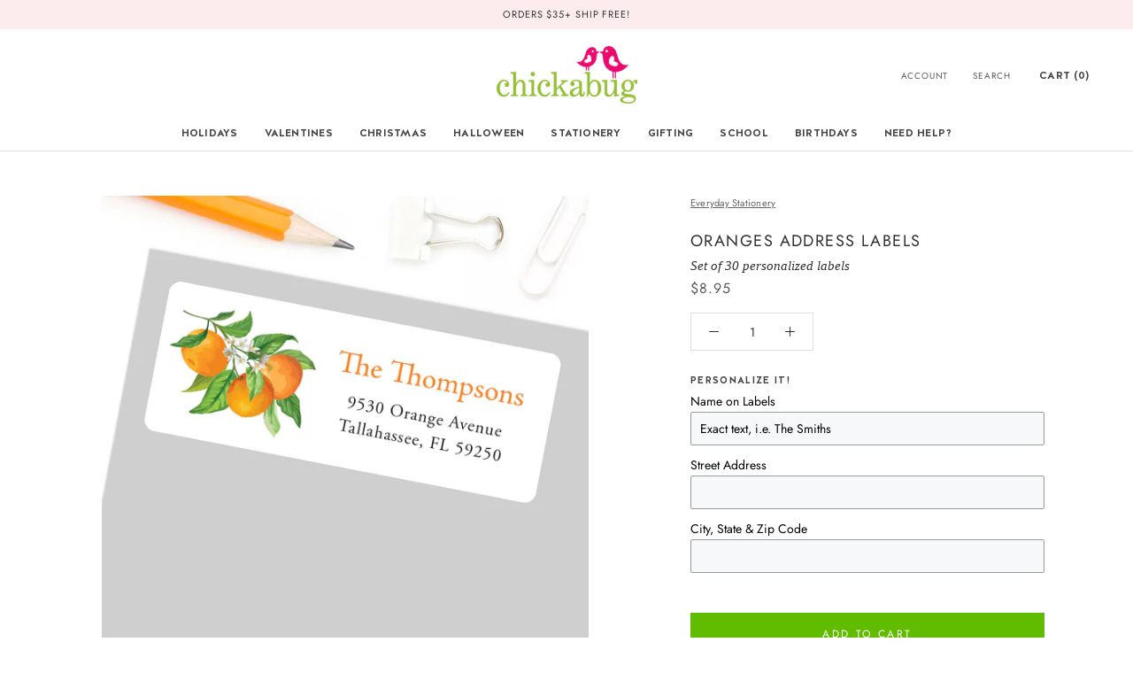

--- FILE ---
content_type: text/html; charset=utf-8
request_url: https://chickabug.com/collections/everyday-stationery/products/oranges-address-labels
body_size: 71829
content:
<!doctype html>

<html class="no-js" lang="en">
  <head>
    <meta charset="utf-8">
    <meta http-equiv="X-UA-Compatible" content="IE=edge,chrome=1">
    <meta
      name="viewport"
      content="width=device-width, initial-scale=1.0, height=device-height, minimum-scale=1.0, maximum-scale=1.0"
    >
    <meta name="theme-color" content="">

    <title>
      Personalized Florida Oranges Return Address Labels
      
      
       &ndash; Chickabug
    </title><meta name="description" content="Express your personal style with beautiful address labels. Our glossy labels are the perfect finishing touch for all of your mail! Simply peel and stick. Set of 30 labels Labels measure 2-5/8&quot;x1&quot; Printed on a high-quality glossy label stock"><link rel="canonical" href="https://chickabug.com/products/oranges-address-labels"><link rel="shortcut icon" href="//chickabug.com/cdn/shop/files/icon_044d4e7e-3edb-49cb-8963-e683fcda24f6_96x.png?v=1615757340" type="image/png"><meta property="og:type" content="product">
  <meta property="og:title" content="Oranges Address Labels"><meta property="og:image" content="http://chickabug.com/cdn/shop/products/ED_Rect_01_N_WCOranges_A.jpg?v=1614009027">
    <meta property="og:image:secure_url" content="https://chickabug.com/cdn/shop/products/ED_Rect_01_N_WCOranges_A.jpg?v=1614009027">
    <meta property="og:image:width" content="1100">
    <meta property="og:image:height" content="1100"><meta property="product:price:amount" content="8.95">
  <meta property="product:price:currency" content="USD"><meta property="og:description" content="Express your personal style with beautiful address labels. Our glossy labels are the perfect finishing touch for all of your mail! Simply peel and stick. Set of 30 labels Labels measure 2-5/8&quot;x1&quot; Printed on a high-quality glossy label stock"><meta property="og:url" content="https://chickabug.com/products/oranges-address-labels">
<meta property="og:site_name" content="Chickabug"><meta name="twitter:card" content="summary"><meta name="twitter:title" content="Oranges Address Labels">
  <meta name="twitter:description" content="Express your personal style with beautiful address labels. Our glossy labels are the perfect finishing touch for all of your mail! Simply peel and stick.  Set of 30 labels
 Labels measure 2-5/8&quot;x1&quot;
 Printed on a high-quality glossy label stock ">
  <meta name="twitter:image" content="https://chickabug.com/cdn/shop/products/ED_Rect_01_N_WCOranges_A_600x600_crop_center.jpg?v=1614009027">
    <style>
  @font-face {
  font-family: Jost;
  font-weight: 400;
  font-style: normal;
  font-display: fallback;
  src: url("//chickabug.com/cdn/fonts/jost/jost_n4.d47a1b6347ce4a4c9f437608011273009d91f2b7.woff2") format("woff2"),
       url("//chickabug.com/cdn/fonts/jost/jost_n4.791c46290e672b3f85c3d1c651ef2efa3819eadd.woff") format("woff");
}

  @font-face {
  font-family: Jost;
  font-weight: 400;
  font-style: normal;
  font-display: fallback;
  src: url("//chickabug.com/cdn/fonts/jost/jost_n4.d47a1b6347ce4a4c9f437608011273009d91f2b7.woff2") format("woff2"),
       url("//chickabug.com/cdn/fonts/jost/jost_n4.791c46290e672b3f85c3d1c651ef2efa3819eadd.woff") format("woff");
}


  @font-face {
  font-family: Jost;
  font-weight: 700;
  font-style: normal;
  font-display: fallback;
  src: url("//chickabug.com/cdn/fonts/jost/jost_n7.921dc18c13fa0b0c94c5e2517ffe06139c3615a3.woff2") format("woff2"),
       url("//chickabug.com/cdn/fonts/jost/jost_n7.cbfc16c98c1e195f46c536e775e4e959c5f2f22b.woff") format("woff");
}

  @font-face {
  font-family: Jost;
  font-weight: 400;
  font-style: italic;
  font-display: fallback;
  src: url("//chickabug.com/cdn/fonts/jost/jost_i4.b690098389649750ada222b9763d55796c5283a5.woff2") format("woff2"),
       url("//chickabug.com/cdn/fonts/jost/jost_i4.fd766415a47e50b9e391ae7ec04e2ae25e7e28b0.woff") format("woff");
}

  @font-face {
  font-family: Jost;
  font-weight: 700;
  font-style: italic;
  font-display: fallback;
  src: url("//chickabug.com/cdn/fonts/jost/jost_i7.d8201b854e41e19d7ed9b1a31fe4fe71deea6d3f.woff2") format("woff2"),
       url("//chickabug.com/cdn/fonts/jost/jost_i7.eae515c34e26b6c853efddc3fc0c552e0de63757.woff") format("woff");
}


  :root {
    --heading-font-family : Jost, sans-serif;
    --heading-font-weight : 400;
    --heading-font-style  : normal;

    --text-font-family : Jost, sans-serif;
    --text-font-weight : 400;
    --text-font-style  : normal;

    --base-text-font-size   : 14px;
    --default-text-font-size: 14px;--background          : #ffffff;
    --background-rgb      : 255, 255, 255;
    --light-background    : #ffffff;
    --light-background-rgb: 255, 255, 255;
    --heading-color       : #303030;
    --text-color          : #303030;
    --text-color-rgb      : 48, 48, 48;
    --text-color-light    : #595959;
    --text-color-light-rgb: 89, 89, 89;
    --link-color          : #000000;
    --link-color-rgb      : 0, 0, 0;
    --border-color        : #e0e0e0;
    --border-color-rgb    : 224, 224, 224;

    --button-background    : #61bc00;
    --button-background-rgb: 97, 188, 0;
    --button-text-color    : #ffffff;

    --header-background       : #ffffff;
    --header-heading-color    : #303030;
    --header-light-text-color : #595959;
    --header-border-color     : #e0e0e0;

    --footer-background    : #ffffff;
    --footer-text-color    : #595959;
    --footer-heading-color : #303030;
    --footer-border-color  : #e6e6e6;

    --navigation-background      : #ffffff;
    --navigation-background-rgb  : 255, 255, 255;
    --navigation-text-color      : #303030;
    --navigation-text-color-light: rgba(48, 48, 48, 0.5);
    --navigation-border-color    : rgba(48, 48, 48, 0.25);

    --newsletter-popup-background     : #ffffff;
    --newsletter-popup-text-color     : #303030;
    --newsletter-popup-text-color-rgb : 48, 48, 48;

    --secondary-elements-background       : #fce7a8;
    --secondary-elements-background-rgb   : 252, 231, 168;
    --secondary-elements-text-color       : #303030;
    --secondary-elements-text-color-light : rgba(48, 48, 48, 0.5);
    --secondary-elements-border-color     : rgba(48, 48, 48, 0.25);

    --product-sale-price-color    : #f94c43;
    --product-sale-price-color-rgb: 249, 76, 67;

    /* Products */

    --horizontal-spacing-four-products-per-row: 60px;
        --horizontal-spacing-two-products-per-row : 60px;

    --vertical-spacing-four-products-per-row: 60px;
        --vertical-spacing-two-products-per-row : 75px;

    /* Animation */
    --drawer-transition-timing: cubic-bezier(0.645, 0.045, 0.355, 1);
    --header-base-height: 80px; /* We set a default for browsers that do not support CSS variables */

    /* Cursors */
    --cursor-zoom-in-svg    : url(//chickabug.com/cdn/shop/t/32/assets/cursor-zoom-in.svg?v=169337020044000511451717061670);
    --cursor-zoom-in-2x-svg : url(//chickabug.com/cdn/shop/t/32/assets/cursor-zoom-in-2x.svg?v=163885027072013793871717061670);
  }
</style>

<script>
  // IE11 does not have support for CSS variables, so we have to polyfill them
  if (!(((window || {}).CSS || {}).supports && window.CSS.supports('(--a: 0)'))) {
    const script = document.createElement('script');
    script.type = 'text/javascript';
    script.src = 'https://cdn.jsdelivr.net/npm/css-vars-ponyfill@2';
    script.onload = function() {
      cssVars({});
    };

    document.getElementsByTagName('head')[0].appendChild(script);
  }
</script>

    <script>window.performance && window.performance.mark && window.performance.mark('shopify.content_for_header.start');</script><meta name="google-site-verification" content="0u00AkLlzczZYgtOawtSdQ110R4zKoneagwSNJXTh9g">
<meta name="facebook-domain-verification" content="rf1rwmf9zbbgic8maf8fx0oqrq0bnf">
<meta id="shopify-digital-wallet" name="shopify-digital-wallet" content="/53639413938/digital_wallets/dialog">
<meta name="shopify-checkout-api-token" content="6993dc327ee33aab5b53c9f45cd6a74c">
<meta id="in-context-paypal-metadata" data-shop-id="53639413938" data-venmo-supported="false" data-environment="production" data-locale="en_US" data-paypal-v4="true" data-currency="USD">
<link rel="alternate" type="application/json+oembed" href="https://chickabug.com/products/oranges-address-labels.oembed">
<script async="async" src="/checkouts/internal/preloads.js?locale=en-US"></script>
<link rel="preconnect" href="https://shop.app" crossorigin="anonymous">
<script async="async" src="https://shop.app/checkouts/internal/preloads.js?locale=en-US&shop_id=53639413938" crossorigin="anonymous"></script>
<script id="apple-pay-shop-capabilities" type="application/json">{"shopId":53639413938,"countryCode":"US","currencyCode":"USD","merchantCapabilities":["supports3DS"],"merchantId":"gid:\/\/shopify\/Shop\/53639413938","merchantName":"Chickabug","requiredBillingContactFields":["postalAddress","email"],"requiredShippingContactFields":["postalAddress","email"],"shippingType":"shipping","supportedNetworks":["visa","masterCard","amex","discover","elo","jcb"],"total":{"type":"pending","label":"Chickabug","amount":"1.00"},"shopifyPaymentsEnabled":true,"supportsSubscriptions":true}</script>
<script id="shopify-features" type="application/json">{"accessToken":"6993dc327ee33aab5b53c9f45cd6a74c","betas":["rich-media-storefront-analytics"],"domain":"chickabug.com","predictiveSearch":true,"shopId":53639413938,"locale":"en"}</script>
<script>var Shopify = Shopify || {};
Shopify.shop = "chickabugshop.myshopify.com";
Shopify.locale = "en";
Shopify.currency = {"active":"USD","rate":"1.0"};
Shopify.country = "US";
Shopify.theme = {"name":"Copy of Revert due to cart issue","id":142915371232,"schema_name":"Prestige","schema_version":"4.13.0","theme_store_id":855,"role":"main"};
Shopify.theme.handle = "null";
Shopify.theme.style = {"id":null,"handle":null};
Shopify.cdnHost = "chickabug.com/cdn";
Shopify.routes = Shopify.routes || {};
Shopify.routes.root = "/";</script>
<script type="module">!function(o){(o.Shopify=o.Shopify||{}).modules=!0}(window);</script>
<script>!function(o){function n(){var o=[];function n(){o.push(Array.prototype.slice.apply(arguments))}return n.q=o,n}var t=o.Shopify=o.Shopify||{};t.loadFeatures=n(),t.autoloadFeatures=n()}(window);</script>
<script>
  window.ShopifyPay = window.ShopifyPay || {};
  window.ShopifyPay.apiHost = "shop.app\/pay";
  window.ShopifyPay.redirectState = null;
</script>
<script id="shop-js-analytics" type="application/json">{"pageType":"product"}</script>
<script defer="defer" async type="module" src="//chickabug.com/cdn/shopifycloud/shop-js/modules/v2/client.init-shop-cart-sync_BT-GjEfc.en.esm.js"></script>
<script defer="defer" async type="module" src="//chickabug.com/cdn/shopifycloud/shop-js/modules/v2/chunk.common_D58fp_Oc.esm.js"></script>
<script defer="defer" async type="module" src="//chickabug.com/cdn/shopifycloud/shop-js/modules/v2/chunk.modal_xMitdFEc.esm.js"></script>
<script type="module">
  await import("//chickabug.com/cdn/shopifycloud/shop-js/modules/v2/client.init-shop-cart-sync_BT-GjEfc.en.esm.js");
await import("//chickabug.com/cdn/shopifycloud/shop-js/modules/v2/chunk.common_D58fp_Oc.esm.js");
await import("//chickabug.com/cdn/shopifycloud/shop-js/modules/v2/chunk.modal_xMitdFEc.esm.js");

  window.Shopify.SignInWithShop?.initShopCartSync?.({"fedCMEnabled":true,"windoidEnabled":true});

</script>
<script defer="defer" async type="module" src="//chickabug.com/cdn/shopifycloud/shop-js/modules/v2/client.payment-terms_Ci9AEqFq.en.esm.js"></script>
<script defer="defer" async type="module" src="//chickabug.com/cdn/shopifycloud/shop-js/modules/v2/chunk.common_D58fp_Oc.esm.js"></script>
<script defer="defer" async type="module" src="//chickabug.com/cdn/shopifycloud/shop-js/modules/v2/chunk.modal_xMitdFEc.esm.js"></script>
<script type="module">
  await import("//chickabug.com/cdn/shopifycloud/shop-js/modules/v2/client.payment-terms_Ci9AEqFq.en.esm.js");
await import("//chickabug.com/cdn/shopifycloud/shop-js/modules/v2/chunk.common_D58fp_Oc.esm.js");
await import("//chickabug.com/cdn/shopifycloud/shop-js/modules/v2/chunk.modal_xMitdFEc.esm.js");

  
</script>
<script>
  window.Shopify = window.Shopify || {};
  if (!window.Shopify.featureAssets) window.Shopify.featureAssets = {};
  window.Shopify.featureAssets['shop-js'] = {"shop-cart-sync":["modules/v2/client.shop-cart-sync_DZOKe7Ll.en.esm.js","modules/v2/chunk.common_D58fp_Oc.esm.js","modules/v2/chunk.modal_xMitdFEc.esm.js"],"init-fed-cm":["modules/v2/client.init-fed-cm_B6oLuCjv.en.esm.js","modules/v2/chunk.common_D58fp_Oc.esm.js","modules/v2/chunk.modal_xMitdFEc.esm.js"],"shop-cash-offers":["modules/v2/client.shop-cash-offers_D2sdYoxE.en.esm.js","modules/v2/chunk.common_D58fp_Oc.esm.js","modules/v2/chunk.modal_xMitdFEc.esm.js"],"shop-login-button":["modules/v2/client.shop-login-button_QeVjl5Y3.en.esm.js","modules/v2/chunk.common_D58fp_Oc.esm.js","modules/v2/chunk.modal_xMitdFEc.esm.js"],"pay-button":["modules/v2/client.pay-button_DXTOsIq6.en.esm.js","modules/v2/chunk.common_D58fp_Oc.esm.js","modules/v2/chunk.modal_xMitdFEc.esm.js"],"shop-button":["modules/v2/client.shop-button_DQZHx9pm.en.esm.js","modules/v2/chunk.common_D58fp_Oc.esm.js","modules/v2/chunk.modal_xMitdFEc.esm.js"],"avatar":["modules/v2/client.avatar_BTnouDA3.en.esm.js"],"init-windoid":["modules/v2/client.init-windoid_CR1B-cfM.en.esm.js","modules/v2/chunk.common_D58fp_Oc.esm.js","modules/v2/chunk.modal_xMitdFEc.esm.js"],"init-shop-for-new-customer-accounts":["modules/v2/client.init-shop-for-new-customer-accounts_C_vY_xzh.en.esm.js","modules/v2/client.shop-login-button_QeVjl5Y3.en.esm.js","modules/v2/chunk.common_D58fp_Oc.esm.js","modules/v2/chunk.modal_xMitdFEc.esm.js"],"init-shop-email-lookup-coordinator":["modules/v2/client.init-shop-email-lookup-coordinator_BI7n9ZSv.en.esm.js","modules/v2/chunk.common_D58fp_Oc.esm.js","modules/v2/chunk.modal_xMitdFEc.esm.js"],"init-shop-cart-sync":["modules/v2/client.init-shop-cart-sync_BT-GjEfc.en.esm.js","modules/v2/chunk.common_D58fp_Oc.esm.js","modules/v2/chunk.modal_xMitdFEc.esm.js"],"shop-toast-manager":["modules/v2/client.shop-toast-manager_DiYdP3xc.en.esm.js","modules/v2/chunk.common_D58fp_Oc.esm.js","modules/v2/chunk.modal_xMitdFEc.esm.js"],"init-customer-accounts":["modules/v2/client.init-customer-accounts_D9ZNqS-Q.en.esm.js","modules/v2/client.shop-login-button_QeVjl5Y3.en.esm.js","modules/v2/chunk.common_D58fp_Oc.esm.js","modules/v2/chunk.modal_xMitdFEc.esm.js"],"init-customer-accounts-sign-up":["modules/v2/client.init-customer-accounts-sign-up_iGw4briv.en.esm.js","modules/v2/client.shop-login-button_QeVjl5Y3.en.esm.js","modules/v2/chunk.common_D58fp_Oc.esm.js","modules/v2/chunk.modal_xMitdFEc.esm.js"],"shop-follow-button":["modules/v2/client.shop-follow-button_CqMgW2wH.en.esm.js","modules/v2/chunk.common_D58fp_Oc.esm.js","modules/v2/chunk.modal_xMitdFEc.esm.js"],"checkout-modal":["modules/v2/client.checkout-modal_xHeaAweL.en.esm.js","modules/v2/chunk.common_D58fp_Oc.esm.js","modules/v2/chunk.modal_xMitdFEc.esm.js"],"shop-login":["modules/v2/client.shop-login_D91U-Q7h.en.esm.js","modules/v2/chunk.common_D58fp_Oc.esm.js","modules/v2/chunk.modal_xMitdFEc.esm.js"],"lead-capture":["modules/v2/client.lead-capture_BJmE1dJe.en.esm.js","modules/v2/chunk.common_D58fp_Oc.esm.js","modules/v2/chunk.modal_xMitdFEc.esm.js"],"payment-terms":["modules/v2/client.payment-terms_Ci9AEqFq.en.esm.js","modules/v2/chunk.common_D58fp_Oc.esm.js","modules/v2/chunk.modal_xMitdFEc.esm.js"]};
</script>
<script>(function() {
  var isLoaded = false;
  function asyncLoad() {
    if (isLoaded) return;
    isLoaded = true;
    var urls = ["https:\/\/instafeed.nfcube.com\/cdn\/7eb906f106548e4fae9a546e42ddc2a9.js?shop=chickabugshop.myshopify.com","https:\/\/cdn.attn.tv\/chickabug\/dtag.js?shop=chickabugshop.myshopify.com","https:\/\/embed.tawk.to\/widget-script\/62b071d2b0d10b6f3e7845f3\/1g60jp77a.js?shop=chickabugshop.myshopify.com","https:\/\/cdn.shopify.com\/s\/files\/1\/0536\/3941\/3938\/t\/26\/assets\/globo.options.init.js?v=1693161451\u0026shop=chickabugshop.myshopify.com","https:\/\/static2.rapidsearch.dev\/resultpage.js?shop=chickabugshop.myshopify.com"];
    for (var i = 0; i < urls.length; i++) {
      var s = document.createElement('script');
      s.type = 'text/javascript';
      s.async = true;
      s.src = urls[i];
      var x = document.getElementsByTagName('script')[0];
      x.parentNode.insertBefore(s, x);
    }
  };
  if(window.attachEvent) {
    window.attachEvent('onload', asyncLoad);
  } else {
    window.addEventListener('load', asyncLoad, false);
  }
})();</script>
<script id="__st">var __st={"a":53639413938,"offset":-18000,"reqid":"d35030d1-3e6b-4c28-b62f-d816c2a9c9bd-1769095022","pageurl":"chickabug.com\/collections\/everyday-stationery\/products\/oranges-address-labels","u":"e072ce79cf71","p":"product","rtyp":"product","rid":6275790471346};</script>
<script>window.ShopifyPaypalV4VisibilityTracking = true;</script>
<script id="captcha-bootstrap">!function(){'use strict';const t='contact',e='account',n='new_comment',o=[[t,t],['blogs',n],['comments',n],[t,'customer']],c=[[e,'customer_login'],[e,'guest_login'],[e,'recover_customer_password'],[e,'create_customer']],r=t=>t.map((([t,e])=>`form[action*='/${t}']:not([data-nocaptcha='true']) input[name='form_type'][value='${e}']`)).join(','),a=t=>()=>t?[...document.querySelectorAll(t)].map((t=>t.form)):[];function s(){const t=[...o],e=r(t);return a(e)}const i='password',u='form_key',d=['recaptcha-v3-token','g-recaptcha-response','h-captcha-response',i],f=()=>{try{return window.sessionStorage}catch{return}},m='__shopify_v',_=t=>t.elements[u];function p(t,e,n=!1){try{const o=window.sessionStorage,c=JSON.parse(o.getItem(e)),{data:r}=function(t){const{data:e,action:n}=t;return t[m]||n?{data:e,action:n}:{data:t,action:n}}(c);for(const[e,n]of Object.entries(r))t.elements[e]&&(t.elements[e].value=n);n&&o.removeItem(e)}catch(o){console.error('form repopulation failed',{error:o})}}const l='form_type',E='cptcha';function T(t){t.dataset[E]=!0}const w=window,h=w.document,L='Shopify',v='ce_forms',y='captcha';let A=!1;((t,e)=>{const n=(g='f06e6c50-85a8-45c8-87d0-21a2b65856fe',I='https://cdn.shopify.com/shopifycloud/storefront-forms-hcaptcha/ce_storefront_forms_captcha_hcaptcha.v1.5.2.iife.js',D={infoText:'Protected by hCaptcha',privacyText:'Privacy',termsText:'Terms'},(t,e,n)=>{const o=w[L][v],c=o.bindForm;if(c)return c(t,g,e,D).then(n);var r;o.q.push([[t,g,e,D],n]),r=I,A||(h.body.append(Object.assign(h.createElement('script'),{id:'captcha-provider',async:!0,src:r})),A=!0)});var g,I,D;w[L]=w[L]||{},w[L][v]=w[L][v]||{},w[L][v].q=[],w[L][y]=w[L][y]||{},w[L][y].protect=function(t,e){n(t,void 0,e),T(t)},Object.freeze(w[L][y]),function(t,e,n,w,h,L){const[v,y,A,g]=function(t,e,n){const i=e?o:[],u=t?c:[],d=[...i,...u],f=r(d),m=r(i),_=r(d.filter((([t,e])=>n.includes(e))));return[a(f),a(m),a(_),s()]}(w,h,L),I=t=>{const e=t.target;return e instanceof HTMLFormElement?e:e&&e.form},D=t=>v().includes(t);t.addEventListener('submit',(t=>{const e=I(t);if(!e)return;const n=D(e)&&!e.dataset.hcaptchaBound&&!e.dataset.recaptchaBound,o=_(e),c=g().includes(e)&&(!o||!o.value);(n||c)&&t.preventDefault(),c&&!n&&(function(t){try{if(!f())return;!function(t){const e=f();if(!e)return;const n=_(t);if(!n)return;const o=n.value;o&&e.removeItem(o)}(t);const e=Array.from(Array(32),(()=>Math.random().toString(36)[2])).join('');!function(t,e){_(t)||t.append(Object.assign(document.createElement('input'),{type:'hidden',name:u})),t.elements[u].value=e}(t,e),function(t,e){const n=f();if(!n)return;const o=[...t.querySelectorAll(`input[type='${i}']`)].map((({name:t})=>t)),c=[...d,...o],r={};for(const[a,s]of new FormData(t).entries())c.includes(a)||(r[a]=s);n.setItem(e,JSON.stringify({[m]:1,action:t.action,data:r}))}(t,e)}catch(e){console.error('failed to persist form',e)}}(e),e.submit())}));const S=(t,e)=>{t&&!t.dataset[E]&&(n(t,e.some((e=>e===t))),T(t))};for(const o of['focusin','change'])t.addEventListener(o,(t=>{const e=I(t);D(e)&&S(e,y())}));const B=e.get('form_key'),M=e.get(l),P=B&&M;t.addEventListener('DOMContentLoaded',(()=>{const t=y();if(P)for(const e of t)e.elements[l].value===M&&p(e,B);[...new Set([...A(),...v().filter((t=>'true'===t.dataset.shopifyCaptcha))])].forEach((e=>S(e,t)))}))}(h,new URLSearchParams(w.location.search),n,t,e,['guest_login'])})(!0,!0)}();</script>
<script integrity="sha256-4kQ18oKyAcykRKYeNunJcIwy7WH5gtpwJnB7kiuLZ1E=" data-source-attribution="shopify.loadfeatures" defer="defer" src="//chickabug.com/cdn/shopifycloud/storefront/assets/storefront/load_feature-a0a9edcb.js" crossorigin="anonymous"></script>
<script crossorigin="anonymous" defer="defer" src="//chickabug.com/cdn/shopifycloud/storefront/assets/shopify_pay/storefront-65b4c6d7.js?v=20250812"></script>
<script data-source-attribution="shopify.dynamic_checkout.dynamic.init">var Shopify=Shopify||{};Shopify.PaymentButton=Shopify.PaymentButton||{isStorefrontPortableWallets:!0,init:function(){window.Shopify.PaymentButton.init=function(){};var t=document.createElement("script");t.src="https://chickabug.com/cdn/shopifycloud/portable-wallets/latest/portable-wallets.en.js",t.type="module",document.head.appendChild(t)}};
</script>
<script data-source-attribution="shopify.dynamic_checkout.buyer_consent">
  function portableWalletsHideBuyerConsent(e){var t=document.getElementById("shopify-buyer-consent"),n=document.getElementById("shopify-subscription-policy-button");t&&n&&(t.classList.add("hidden"),t.setAttribute("aria-hidden","true"),n.removeEventListener("click",e))}function portableWalletsShowBuyerConsent(e){var t=document.getElementById("shopify-buyer-consent"),n=document.getElementById("shopify-subscription-policy-button");t&&n&&(t.classList.remove("hidden"),t.removeAttribute("aria-hidden"),n.addEventListener("click",e))}window.Shopify?.PaymentButton&&(window.Shopify.PaymentButton.hideBuyerConsent=portableWalletsHideBuyerConsent,window.Shopify.PaymentButton.showBuyerConsent=portableWalletsShowBuyerConsent);
</script>
<script data-source-attribution="shopify.dynamic_checkout.cart.bootstrap">document.addEventListener("DOMContentLoaded",(function(){function t(){return document.querySelector("shopify-accelerated-checkout-cart, shopify-accelerated-checkout")}if(t())Shopify.PaymentButton.init();else{new MutationObserver((function(e,n){t()&&(Shopify.PaymentButton.init(),n.disconnect())})).observe(document.body,{childList:!0,subtree:!0})}}));
</script>
<link id="shopify-accelerated-checkout-styles" rel="stylesheet" media="screen" href="https://chickabug.com/cdn/shopifycloud/portable-wallets/latest/accelerated-checkout-backwards-compat.css" crossorigin="anonymous">
<style id="shopify-accelerated-checkout-cart">
        #shopify-buyer-consent {
  margin-top: 1em;
  display: inline-block;
  width: 100%;
}

#shopify-buyer-consent.hidden {
  display: none;
}

#shopify-subscription-policy-button {
  background: none;
  border: none;
  padding: 0;
  text-decoration: underline;
  font-size: inherit;
  cursor: pointer;
}

#shopify-subscription-policy-button::before {
  box-shadow: none;
}

      </style>

<script>window.performance && window.performance.mark && window.performance.mark('shopify.content_for_header.end');</script>

    <link rel="stylesheet" href="//chickabug.com/cdn/shop/t/32/assets/theme.css?v=654426944766128211763819312">

    <script>// This allows to expose several variables to the global scope, to be used in scripts
      window.theme = {
        pageType: "product",
        moneyFormat: "${{amount}}",
        moneyWithCurrencyFormat: "${{amount}}",
        productImageSize: "natural",
        searchMode: "product",
        showPageTransition: false,
        showElementStaggering: false,
        showImageZooming: true
      };

      window.routes = {
        rootUrl: "\/",
        rootUrlWithoutSlash: '',
        cartUrl: "\/cart",
        cartAddUrl: "\/cart\/add",
        cartChangeUrl: "\/cart\/change",
        searchUrl: "\/search",
        productRecommendationsUrl: "\/recommendations\/products"
      };

      window.languages = {
        cartAddNote: "Add Order Note",
        cartEditNote: "Edit Order Note",
        productImageLoadingError: "This image could not be loaded. Please try to reload the page.",
        productFormAddToCart: "Add to cart",
        productFormUnavailable: "Unavailable",
        productFormSoldOut: "Sold Out",
        shippingEstimatorOneResult: "1 option available:",
        shippingEstimatorMoreResults: "{{count}} options available:",
        shippingEstimatorNoResults: "No shipping could be found"
      };

      window.lazySizesConfig = {
        loadHidden: false,
        hFac: 0.5,
        expFactor: 2,
        ricTimeout: 150,
        lazyClass: 'Image--lazyLoad',
        loadingClass: 'Image--lazyLoading',
        loadedClass: 'Image--lazyLoaded'
      };

      document.documentElement.className = document.documentElement.className.replace('no-js', 'js');
      document.documentElement.style.setProperty('--window-height', window.innerHeight + 'px');

      // We do a quick detection of some features (we could use Modernizr but for so little...)
      (function() {
        document.documentElement.className += ((window.CSS && window.CSS.supports('(position: sticky) or (position: -webkit-sticky)')) ? ' supports-sticky' : ' no-supports-sticky');
        document.documentElement.className += (window.matchMedia('(-moz-touch-enabled: 1), (hover: none)')).matches ? ' no-supports-hover' : ' supports-hover';
      }());
    </script>

    <script src="//chickabug.com/cdn/shop/t/32/assets/lazysizes.min.js?v=174358363404432586981717061670" async></script><script
      src="https://polyfill-fastly.net/v3/polyfill.min.js?unknown=polyfill&features=fetch,Element.prototype.closest,Element.prototype.remove,Element.prototype.classList,Array.prototype.includes,Array.prototype.fill,Object.assign,CustomEvent,IntersectionObserver,IntersectionObserverEntry,URL"
      defer
    ></script>
    <script src="//chickabug.com/cdn/shop/t/32/assets/libs.min.js?v=26178543184394469741717061670" defer></script>
    <script src="//chickabug.com/cdn/shop/t/32/assets/theme.min.js?v=179561854286727846671717061670" defer></script>
    <script src="//chickabug.com/cdn/shop/t/32/assets/custom.js?v=183944157590872491501717061670" defer></script>

    <script>
      (function () {
        window.onpageshow = function() {
          if (window.theme.showPageTransition) {
            var pageTransition = document.querySelector('.PageTransition');

            if (pageTransition) {
              pageTransition.style.visibility = 'visible';
              pageTransition.style.opacity = '0';
            }
          }

          // When the page is loaded from the cache, we have to reload the cart content
          document.documentElement.dispatchEvent(new CustomEvent('cart:refresh', {
            bubbles: true
          }));
        };
      })();
    </script>

    
  <script type="application/ld+json">
  {
    "@context": "http://schema.org",
    "@type": "Product",
  "@id": "https:\/\/chickabug.com\/products\/oranges-address-labels#product",
    "offers": [{
          "@type": "Offer",
          "name": "Default Title",
          "availability":"https://schema.org/InStock",
          "price": 8.95,
          "priceCurrency": "USD",
          "priceValidUntil": "2026-02-01","sku": "ED_Rect_01_N_WCOranges","url": "/products/oranges-address-labels?variant=38302044422322"
        }
],
    "brand": {
      "name": "Chickabug"
    },
    "name": "Oranges Address Labels",
    "description": "Express your personal style with beautiful address labels. Our glossy labels are the perfect finishing touch for all of your mail! Simply peel and stick.  Set of 30 labels\n Labels measure 2-5\/8\"x1\"\n Printed on a high-quality glossy label stock ",
    "category": "Address Labels",
    "url": "/products/oranges-address-labels",
    "sku": "ED_Rect_01_N_WCOranges",
    "image": {
      "@type": "ImageObject",
      "url": "https://chickabug.com/cdn/shop/products/ED_Rect_01_N_WCOranges_A_1024x.jpg?v=1614009027",
      "image": "https://chickabug.com/cdn/shop/products/ED_Rect_01_N_WCOranges_A_1024x.jpg?v=1614009027",
      "name": "Oranges Address Labels",
      "width": "1024",
      "height": "1024"
    }
  }
  </script>



  <script type="application/ld+json">
  {
    "@context": "http://schema.org",
    "@type": "BreadcrumbList",
  "itemListElement": [{
      "@type": "ListItem",
      "position": 1,
      "name": "Translation missing: en.general.breadcrumb.home",
      "item": "https://chickabug.com"
    },{
          "@type": "ListItem",
          "position": 2,
          "name": "Everyday Stationery",
          "item": "https://chickabug.com/collections/everyday-stationery"
        }, {
          "@type": "ListItem",
          "position": 3,
          "name": "Oranges Address Labels",
          "item": "https://chickabug.com/collections/everyday-stationery/products/oranges-address-labels"
        }]
  }
  </script>


    <meta name="facebook-domain-verification" content="rf1rwmf9zbbgic8maf8fx0oqrq0bnf">

    <!-- Facebook Pixel Code -->
    <script>
      !function(f,b,e,v,n,t,s)
      {if(f.fbq)return;n=f.fbq=function(){n.callMethod?
      n.callMethod.apply(n,arguments):n.queue.push(arguments)};
      if(!f._fbq)f._fbq=n;n.push=n;n.loaded=!0;n.version='2.0';
      n.queue=[];t=b.createElement(e);t.async=!0;
      t.src=v;s=b.getElementsByTagName(e)[0];
      s.parentNode.insertBefore(t,s)}(window, document,'script',
      'https://connect.facebook.net/en_US/fbevents.js');
      fbq('init', '541351507114369');
      fbq('track', 'PageView');
    </script>
    <noscript
      ><img
        height="1"
        width="1"
        style="display:none"
        src="https://www.facebook.com/tr?id=541351507114369&ev=PageView&noscript=1"
    ></noscript>
    <!-- End Facebook Pixel Code -->

    <!-- Spicegems Product Addon Code -->
    <script
      type="text/javascript"
      src="https://spa.spicegems.com/js/src/latest/chickabugshop.myshopify.com/scriptTag.js?shop=chickabugshop.myshopify.com"
      async
    ></script>

    <!-- Google Verification -->
    <meta name="google-site-verification" content="CwlR4GEedA9_uwgeoqFpk_CpeIJ-hf5mvaDQAAO8mRU">

    
<!-- Start of Judge.me Core -->
<link rel="dns-prefetch" href="https://cdn.judge.me/">
<script data-cfasync='false' class='jdgm-settings-script'>window.jdgmSettings={"pagination":5,"disable_web_reviews":false,"badge_no_review_text":"No reviews","badge_n_reviews_text":"{{ n }} review/reviews","badge_star_color":"#fbcd0a","hide_badge_preview_if_no_reviews":true,"badge_hide_text":false,"enforce_center_preview_badge":false,"widget_title":"Customer Reviews","widget_open_form_text":"Write a review","widget_close_form_text":"Cancel review","widget_refresh_page_text":"Refresh page","widget_summary_text":"Based on {{ number_of_reviews }} review/reviews","widget_no_review_text":"Be the first to write a review","widget_name_field_text":"Display name","widget_verified_name_field_text":"Verified Name (public)","widget_name_placeholder_text":"Display name","widget_required_field_error_text":"This field is required.","widget_email_field_text":"Email address","widget_verified_email_field_text":"Verified Email (private, can not be edited)","widget_email_placeholder_text":"Your email address","widget_email_field_error_text":"Please enter a valid email address.","widget_rating_field_text":"Rating","widget_review_title_field_text":"Review Title (optional)","widget_review_title_placeholder_text":"Give your review a title","widget_review_body_field_text":"Review content","widget_review_body_placeholder_text":"Start writing here...","widget_pictures_field_text":"Picture/Video (optional)","widget_submit_review_text":"Submit Review","widget_submit_verified_review_text":"Submit Verified Review","widget_submit_success_msg_with_auto_publish":"Thank you! We truly appreciate your feedback!","widget_submit_success_msg_no_auto_publish":"Thank you! We truly appreciate your feedback!","widget_show_default_reviews_out_of_total_text":"Showing {{ n_reviews_shown }} out of {{ n_reviews }} reviews.","widget_show_all_link_text":"Show all","widget_show_less_link_text":"Show less","widget_author_said_text":"{{ reviewer_name }} said:","widget_days_text":"{{ n }} days ago","widget_weeks_text":"{{ n }} week/weeks ago","widget_months_text":"{{ n }} month/months ago","widget_years_text":"{{ n }} year/years ago","widget_yesterday_text":"Yesterday","widget_today_text":"Today","widget_replied_text":"Heather from Chickabug replied:","widget_read_more_text":"Read more","widget_reviewer_name_as_initial":"","widget_rating_filter_color":"","widget_rating_filter_see_all_text":"See all reviews","widget_sorting_most_recent_text":"Most Recent","widget_sorting_highest_rating_text":"Highest Rating","widget_sorting_lowest_rating_text":"Lowest Rating","widget_sorting_with_pictures_text":"Only Pictures","widget_sorting_most_helpful_text":"Most Helpful","widget_open_question_form_text":"Ask a question","widget_reviews_subtab_text":"Reviews","widget_questions_subtab_text":"Questions","widget_question_label_text":"Question","widget_answer_label_text":"Answer","widget_question_placeholder_text":"Write your question here","widget_submit_question_text":"Submit Question","widget_question_submit_success_text":"Thank you for your question! We will notify you once it gets answered.","widget_star_color":"#fbcd0a","verified_badge_text":"Verified","verified_badge_bg_color":"","verified_badge_text_color":"","verified_badge_placement":"removed","widget_review_max_height":"","widget_hide_border":false,"widget_social_share":false,"widget_thumb":false,"widget_review_location_show":false,"widget_location_format":"country_iso_code","all_reviews_include_out_of_store_products":true,"all_reviews_out_of_store_text":"(out of store)","all_reviews_pagination":100,"all_reviews_product_name_prefix_text":"about","enable_review_pictures":true,"enable_question_anwser":false,"widget_theme":"leex","review_date_format":"mm/dd/yy","default_sort_method":"most-recent","widget_product_reviews_subtab_text":"Product Reviews","widget_shop_reviews_subtab_text":"Shop Reviews","widget_other_products_reviews_text":"Reviews for other products","widget_store_reviews_subtab_text":"Store reviews","widget_no_store_reviews_text":"This store hasn't received any reviews yet","widget_web_restriction_product_reviews_text":"This product hasn't received any reviews yet","widget_no_items_text":"No items found","widget_show_more_text":"Show more","widget_write_a_store_review_text":"Write a Store Review","widget_other_languages_heading":"Reviews in Other Languages","widget_translate_review_text":"Translate review to {{ language }}","widget_translating_review_text":"Translating...","widget_show_original_translation_text":"Show original ({{ language }})","widget_translate_review_failed_text":"Review couldn't be translated.","widget_translate_review_retry_text":"Retry","widget_translate_review_try_again_later_text":"Try again later","show_product_url_for_grouped_product":false,"widget_sorting_pictures_first_text":"Pictures First","show_pictures_on_all_rev_page_mobile":false,"show_pictures_on_all_rev_page_desktop":false,"floating_tab_hide_mobile_install_preference":false,"floating_tab_button_name":"★ Reviews","floating_tab_title":"Let customers speak for us","floating_tab_button_color":"","floating_tab_button_background_color":"","floating_tab_url":"","floating_tab_url_enabled":false,"floating_tab_tab_style":"text","all_reviews_text_badge_text":"Customers rate us {{ shop.metafields.judgeme.all_reviews_rating | round: 1 }}/5 based on {{ shop.metafields.judgeme.all_reviews_count }} reviews.","all_reviews_text_badge_text_branded_style":"{{ shop.metafields.judgeme.all_reviews_rating | round: 1 }} out of 5 stars based on {{ shop.metafields.judgeme.all_reviews_count }} reviews","is_all_reviews_text_badge_a_link":false,"show_stars_for_all_reviews_text_badge":false,"all_reviews_text_badge_url":"","all_reviews_text_style":"text","all_reviews_text_color_style":"judgeme_brand_color","all_reviews_text_color":"#108474","all_reviews_text_show_jm_brand":true,"featured_carousel_show_header":false,"featured_carousel_title":"More feedback from our wonderful customers","testimonials_carousel_title":"Customers are saying","videos_carousel_title":"Real customer stories","cards_carousel_title":"Customers are saying","featured_carousel_count_text":"from {{ n }} reviews","featured_carousel_add_link_to_all_reviews_page":false,"featured_carousel_url":"","featured_carousel_show_images":true,"featured_carousel_autoslide_interval":0,"featured_carousel_arrows_on_the_sides":false,"featured_carousel_height":170,"featured_carousel_width":90,"featured_carousel_image_size":0,"featured_carousel_image_height":250,"featured_carousel_arrow_color":"#eeeeee","verified_count_badge_style":"vintage","verified_count_badge_orientation":"horizontal","verified_count_badge_color_style":"judgeme_brand_color","verified_count_badge_color":"#108474","is_verified_count_badge_a_link":false,"verified_count_badge_url":"","verified_count_badge_show_jm_brand":true,"widget_rating_preset_default":5,"widget_first_sub_tab":"product-reviews","widget_show_histogram":false,"widget_histogram_use_custom_color":false,"widget_pagination_use_custom_color":false,"widget_star_use_custom_color":true,"widget_verified_badge_use_custom_color":false,"widget_write_review_use_custom_color":false,"picture_reminder_submit_button":"Upload Pictures","enable_review_videos":true,"mute_video_by_default":true,"widget_sorting_videos_first_text":"Videos First","widget_review_pending_text":"Pending","featured_carousel_items_for_large_screen":4,"social_share_options_order":"Facebook,Twitter","remove_microdata_snippet":true,"disable_json_ld":false,"enable_json_ld_products":false,"preview_badge_show_question_text":false,"preview_badge_no_question_text":"No questions","preview_badge_n_question_text":"{{ number_of_questions }} question/questions","qa_badge_show_icon":false,"qa_badge_position":"same-row","remove_judgeme_branding":false,"widget_add_search_bar":false,"widget_search_bar_placeholder":"Search","widget_sorting_verified_only_text":"Verified only","featured_carousel_theme":"aligned","featured_carousel_show_rating":true,"featured_carousel_show_title":false,"featured_carousel_show_body":true,"featured_carousel_show_date":false,"featured_carousel_show_reviewer":true,"featured_carousel_show_product":false,"featured_carousel_header_background_color":"#108474","featured_carousel_header_text_color":"#ffffff","featured_carousel_name_product_separator":"reviewed","featured_carousel_full_star_background":"#d5d5d5","featured_carousel_empty_star_background":"#dadada","featured_carousel_vertical_theme_background":"#f9fafb","featured_carousel_verified_badge_enable":false,"featured_carousel_verified_badge_color":"#108474","featured_carousel_border_style":"round","featured_carousel_review_line_length_limit":3,"featured_carousel_more_reviews_button_text":"Read more reviews","featured_carousel_view_product_button_text":"View product","all_reviews_page_load_reviews_on":"scroll","all_reviews_page_load_more_text":"Load More Reviews","disable_fb_tab_reviews":false,"enable_ajax_cdn_cache":false,"widget_public_name_text":"displayed publicly like","default_reviewer_name":"John Smith","default_reviewer_name_has_non_latin":true,"widget_reviewer_anonymous":"Anonymous","medals_widget_title":"Judge.me Review Medals","medals_widget_background_color":"#f9fafb","medals_widget_position":"footer_all_pages","medals_widget_border_color":"#f9fafb","medals_widget_verified_text_position":"left","medals_widget_use_monochromatic_version":false,"medals_widget_elements_color":"#108474","show_reviewer_avatar":false,"widget_invalid_yt_video_url_error_text":"Not a YouTube video URL","widget_max_length_field_error_text":"Please enter no more than {0} characters.","widget_show_country_flag":false,"widget_show_collected_via_shop_app":true,"widget_verified_by_shop_badge_style":"light","widget_verified_by_shop_text":"Verified by Shop","widget_show_photo_gallery":false,"widget_load_with_code_splitting":true,"widget_ugc_install_preference":false,"widget_ugc_title":"Made by us, Shared by you","widget_ugc_subtitle":"Tag us to see your picture featured in our page","widget_ugc_arrows_color":"#ffffff","widget_ugc_primary_button_text":"Buy Now","widget_ugc_primary_button_background_color":"#108474","widget_ugc_primary_button_text_color":"#ffffff","widget_ugc_primary_button_border_width":"0","widget_ugc_primary_button_border_style":"none","widget_ugc_primary_button_border_color":"#108474","widget_ugc_primary_button_border_radius":"25","widget_ugc_secondary_button_text":"Load More","widget_ugc_secondary_button_background_color":"#ffffff","widget_ugc_secondary_button_text_color":"#108474","widget_ugc_secondary_button_border_width":"2","widget_ugc_secondary_button_border_style":"solid","widget_ugc_secondary_button_border_color":"#108474","widget_ugc_secondary_button_border_radius":"25","widget_ugc_reviews_button_text":"View Reviews","widget_ugc_reviews_button_background_color":"#ffffff","widget_ugc_reviews_button_text_color":"#108474","widget_ugc_reviews_button_border_width":"2","widget_ugc_reviews_button_border_style":"solid","widget_ugc_reviews_button_border_color":"#108474","widget_ugc_reviews_button_border_radius":"25","widget_ugc_reviews_button_link_to":"judgeme-reviews-page","widget_ugc_show_post_date":true,"widget_ugc_max_width":"800","widget_rating_metafield_value_type":true,"widget_primary_color":"#108474","widget_enable_secondary_color":false,"widget_secondary_color":"#edf5f5","widget_summary_average_rating_text":"{{ average_rating }} out of 5","widget_media_grid_title":"Customer photos \u0026 videos","widget_media_grid_see_more_text":"See more","widget_round_style":false,"widget_show_product_medals":true,"widget_verified_by_judgeme_text":"Verified by Judge.me","widget_show_store_medals":true,"widget_verified_by_judgeme_text_in_store_medals":"Verified by Judge.me","widget_media_field_exceed_quantity_message":"Sorry, we can only accept {{ max_media }} for one review.","widget_media_field_exceed_limit_message":"{{ file_name }} is too large, please select a {{ media_type }} less than {{ size_limit }}MB.","widget_review_submitted_text":"Review Submitted!","widget_question_submitted_text":"Question Submitted!","widget_close_form_text_question":"Cancel","widget_write_your_answer_here_text":"Write your answer here","widget_enabled_branded_link":true,"widget_show_collected_by_judgeme":true,"widget_reviewer_name_color":"","widget_write_review_text_color":"","widget_write_review_bg_color":"","widget_collected_by_judgeme_text":"collected by Judge.me","widget_pagination_type":"standard","widget_load_more_text":"Load More","widget_load_more_color":"#108474","widget_full_review_text":"Full Review","widget_read_more_reviews_text":"Read More Reviews","widget_read_questions_text":"Read Questions","widget_questions_and_answers_text":"Questions \u0026 Answers","widget_verified_by_text":"Verified by","widget_verified_text":"Verified","widget_number_of_reviews_text":"{{ number_of_reviews }} reviews","widget_back_button_text":"Back","widget_next_button_text":"Next","widget_custom_forms_filter_button":"Filters","custom_forms_style":"vertical","widget_show_review_information":false,"how_reviews_are_collected":"How reviews are collected?","widget_show_review_keywords":false,"widget_gdpr_statement":"How we use your data: We'll only contact you about the review you left, and only if necessary. By submitting your review, you agree to Judge.me's \u003ca href='https://judge.me/terms' target='_blank' rel='nofollow noopener'\u003eterms\u003c/a\u003e, \u003ca href='https://judge.me/privacy' target='_blank' rel='nofollow noopener'\u003eprivacy\u003c/a\u003e and \u003ca href='https://judge.me/content-policy' target='_blank' rel='nofollow noopener'\u003econtent\u003c/a\u003e policies.","widget_multilingual_sorting_enabled":false,"widget_translate_review_content_enabled":false,"widget_translate_review_content_method":"manual","popup_widget_review_selection":"automatically_with_pictures","popup_widget_round_border_style":true,"popup_widget_show_title":true,"popup_widget_show_body":true,"popup_widget_show_reviewer":false,"popup_widget_show_product":true,"popup_widget_show_pictures":true,"popup_widget_use_review_picture":true,"popup_widget_show_on_home_page":true,"popup_widget_show_on_product_page":true,"popup_widget_show_on_collection_page":true,"popup_widget_show_on_cart_page":true,"popup_widget_position":"bottom_left","popup_widget_first_review_delay":5,"popup_widget_duration":5,"popup_widget_interval":5,"popup_widget_review_count":5,"popup_widget_hide_on_mobile":true,"review_snippet_widget_round_border_style":true,"review_snippet_widget_card_color":"#FFFFFF","review_snippet_widget_slider_arrows_background_color":"#FFFFFF","review_snippet_widget_slider_arrows_color":"#000000","review_snippet_widget_star_color":"#108474","show_product_variant":false,"all_reviews_product_variant_label_text":"Variant: ","widget_show_verified_branding":false,"widget_ai_summary_title":"Customers say","widget_ai_summary_disclaimer":"AI-powered review summary based on recent customer reviews","widget_show_ai_summary":false,"widget_show_ai_summary_bg":false,"widget_show_review_title_input":true,"redirect_reviewers_invited_via_email":"review_widget","request_store_review_after_product_review":false,"request_review_other_products_in_order":false,"review_form_color_scheme":"default","review_form_corner_style":"square","review_form_star_color":{},"review_form_text_color":"#333333","review_form_background_color":"#ffffff","review_form_field_background_color":"#fafafa","review_form_button_color":{},"review_form_button_text_color":"#ffffff","review_form_modal_overlay_color":"#000000","review_content_screen_title_text":"How would you rate this product?","review_content_introduction_text":"We would love it if you would share a bit about your experience.","store_review_form_title_text":"How would you rate this store?","store_review_form_introduction_text":"We would love it if you would share a bit about your experience.","show_review_guidance_text":true,"one_star_review_guidance_text":"Poor","five_star_review_guidance_text":"Great","customer_information_screen_title_text":"About you","customer_information_introduction_text":"Please tell us more about you.","custom_questions_screen_title_text":"Your experience in more detail","custom_questions_introduction_text":"Here are a few questions to help us understand more about your experience.","review_submitted_screen_title_text":"Thanks for your review!","review_submitted_screen_thank_you_text":"We are processing it and it will appear on the store soon.","review_submitted_screen_email_verification_text":"Please confirm your email by clicking the link we just sent you. This helps us keep reviews authentic.","review_submitted_request_store_review_text":"Would you like to share your experience of shopping with us?","review_submitted_review_other_products_text":"Would you like to review these products?","store_review_screen_title_text":"Would you like to share your experience of shopping with us?","store_review_introduction_text":"We value your feedback and use it to improve. Please share any thoughts or suggestions you have.","reviewer_media_screen_title_picture_text":"Share a picture","reviewer_media_introduction_picture_text":"Upload a photo to support your review.","reviewer_media_screen_title_video_text":"Share a video","reviewer_media_introduction_video_text":"Upload a video to support your review.","reviewer_media_screen_title_picture_or_video_text":"Share a picture or video","reviewer_media_introduction_picture_or_video_text":"Upload a photo or video to support your review.","reviewer_media_youtube_url_text":"Paste your Youtube URL here","advanced_settings_next_step_button_text":"Next","advanced_settings_close_review_button_text":"Close","modal_write_review_flow":false,"write_review_flow_required_text":"Required","write_review_flow_privacy_message_text":"We respect your privacy.","write_review_flow_anonymous_text":"Post review as anonymous","write_review_flow_visibility_text":"This won't be visible to other customers.","write_review_flow_multiple_selection_help_text":"Select as many as you like","write_review_flow_single_selection_help_text":"Select one option","write_review_flow_required_field_error_text":"This field is required","write_review_flow_invalid_email_error_text":"Please enter a valid email address","write_review_flow_max_length_error_text":"Max. {{ max_length }} characters.","write_review_flow_media_upload_text":"\u003cb\u003eClick to upload\u003c/b\u003e or drag and drop","write_review_flow_gdpr_statement":"We'll only contact you about your review if necessary. By submitting your review, you agree to our \u003ca href='https://judge.me/terms' target='_blank' rel='nofollow noopener'\u003eterms and conditions\u003c/a\u003e and \u003ca href='https://judge.me/privacy' target='_blank' rel='nofollow noopener'\u003eprivacy policy\u003c/a\u003e.","rating_only_reviews_enabled":false,"show_negative_reviews_help_screen":false,"new_review_flow_help_screen_rating_threshold":3,"negative_review_resolution_screen_title_text":"Tell us more","negative_review_resolution_text":"Your experience matters to us. If there were issues with your purchase, we're here to help. Feel free to reach out to us, we'd love the opportunity to make things right.","negative_review_resolution_button_text":"Contact us","negative_review_resolution_proceed_with_review_text":"Leave a review","negative_review_resolution_subject":"Issue with purchase from {{ shop_name }}.{{ order_name }}","preview_badge_collection_page_install_status":false,"widget_review_custom_css":"","preview_badge_custom_css":"","preview_badge_stars_count":"5-stars","featured_carousel_custom_css":"","floating_tab_custom_css":"","all_reviews_widget_custom_css":"","medals_widget_custom_css":"","verified_badge_custom_css":"","all_reviews_text_custom_css":"","transparency_badges_collected_via_store_invite":false,"transparency_badges_from_another_provider":false,"transparency_badges_collected_from_store_visitor":false,"transparency_badges_collected_by_verified_review_provider":false,"transparency_badges_earned_reward":false,"transparency_badges_collected_via_store_invite_text":"Review collected via store invitation","transparency_badges_from_another_provider_text":"Review collected from another provider","transparency_badges_collected_from_store_visitor_text":"Review collected from a store visitor","transparency_badges_written_in_google_text":"Review written in Google","transparency_badges_written_in_etsy_text":"Review written in Etsy","transparency_badges_written_in_shop_app_text":"Review written in Shop App","transparency_badges_earned_reward_text":"Review earned a reward for future purchase","product_review_widget_per_page":10,"widget_store_review_label_text":"Review about the store","checkout_comment_extension_title_on_product_page":"Customer Comments","checkout_comment_extension_num_latest_comment_show":5,"checkout_comment_extension_format":"name_and_timestamp","checkout_comment_customer_name":"last_initial","checkout_comment_comment_notification":true,"preview_badge_collection_page_install_preference":false,"preview_badge_home_page_install_preference":false,"preview_badge_product_page_install_preference":false,"review_widget_install_preference":"","review_carousel_install_preference":true,"floating_reviews_tab_install_preference":"none","verified_reviews_count_badge_install_preference":false,"all_reviews_text_install_preference":false,"review_widget_best_location":true,"judgeme_medals_install_preference":false,"review_widget_revamp_enabled":false,"review_widget_qna_enabled":false,"review_widget_header_theme":"minimal","review_widget_widget_title_enabled":true,"review_widget_header_text_size":"medium","review_widget_header_text_weight":"regular","review_widget_average_rating_style":"compact","review_widget_bar_chart_enabled":true,"review_widget_bar_chart_type":"numbers","review_widget_bar_chart_style":"standard","review_widget_expanded_media_gallery_enabled":false,"review_widget_reviews_section_theme":"standard","review_widget_image_style":"thumbnails","review_widget_review_image_ratio":"square","review_widget_stars_size":"medium","review_widget_verified_badge":"standard_text","review_widget_review_title_text_size":"medium","review_widget_review_text_size":"medium","review_widget_review_text_length":"medium","review_widget_number_of_columns_desktop":3,"review_widget_carousel_transition_speed":5,"review_widget_custom_questions_answers_display":"always","review_widget_button_text_color":"#FFFFFF","review_widget_text_color":"#000000","review_widget_lighter_text_color":"#7B7B7B","review_widget_corner_styling":"soft","review_widget_review_word_singular":"review","review_widget_review_word_plural":"reviews","review_widget_voting_label":"Helpful?","review_widget_shop_reply_label":"Reply from {{ shop_name }}:","review_widget_filters_title":"Filters","qna_widget_question_word_singular":"Question","qna_widget_question_word_plural":"Questions","qna_widget_answer_reply_label":"Answer from {{ answerer_name }}:","qna_content_screen_title_text":"Ask a question about this product","qna_widget_question_required_field_error_text":"Please enter your question.","qna_widget_flow_gdpr_statement":"We'll only contact you about your question if necessary. By submitting your question, you agree to our \u003ca href='https://judge.me/terms' target='_blank' rel='nofollow noopener'\u003eterms and conditions\u003c/a\u003e and \u003ca href='https://judge.me/privacy' target='_blank' rel='nofollow noopener'\u003eprivacy policy\u003c/a\u003e.","qna_widget_question_submitted_text":"Thanks for your question!","qna_widget_close_form_text_question":"Close","qna_widget_question_submit_success_text":"We’ll notify you by email when your question is answered.","all_reviews_widget_v2025_enabled":false,"all_reviews_widget_v2025_header_theme":"default","all_reviews_widget_v2025_widget_title_enabled":true,"all_reviews_widget_v2025_header_text_size":"medium","all_reviews_widget_v2025_header_text_weight":"regular","all_reviews_widget_v2025_average_rating_style":"compact","all_reviews_widget_v2025_bar_chart_enabled":true,"all_reviews_widget_v2025_bar_chart_type":"numbers","all_reviews_widget_v2025_bar_chart_style":"standard","all_reviews_widget_v2025_expanded_media_gallery_enabled":false,"all_reviews_widget_v2025_show_store_medals":true,"all_reviews_widget_v2025_show_photo_gallery":true,"all_reviews_widget_v2025_show_review_keywords":false,"all_reviews_widget_v2025_show_ai_summary":false,"all_reviews_widget_v2025_show_ai_summary_bg":false,"all_reviews_widget_v2025_add_search_bar":false,"all_reviews_widget_v2025_default_sort_method":"most-recent","all_reviews_widget_v2025_reviews_per_page":10,"all_reviews_widget_v2025_reviews_section_theme":"default","all_reviews_widget_v2025_image_style":"thumbnails","all_reviews_widget_v2025_review_image_ratio":"square","all_reviews_widget_v2025_stars_size":"medium","all_reviews_widget_v2025_verified_badge":"bold_badge","all_reviews_widget_v2025_review_title_text_size":"medium","all_reviews_widget_v2025_review_text_size":"medium","all_reviews_widget_v2025_review_text_length":"medium","all_reviews_widget_v2025_number_of_columns_desktop":3,"all_reviews_widget_v2025_carousel_transition_speed":5,"all_reviews_widget_v2025_custom_questions_answers_display":"always","all_reviews_widget_v2025_show_product_variant":false,"all_reviews_widget_v2025_show_reviewer_avatar":true,"all_reviews_widget_v2025_reviewer_name_as_initial":"","all_reviews_widget_v2025_review_location_show":false,"all_reviews_widget_v2025_location_format":"","all_reviews_widget_v2025_show_country_flag":false,"all_reviews_widget_v2025_verified_by_shop_badge_style":"light","all_reviews_widget_v2025_social_share":false,"all_reviews_widget_v2025_social_share_options_order":"Facebook,Twitter,LinkedIn,Pinterest","all_reviews_widget_v2025_pagination_type":"standard","all_reviews_widget_v2025_button_text_color":"#FFFFFF","all_reviews_widget_v2025_text_color":"#000000","all_reviews_widget_v2025_lighter_text_color":"#7B7B7B","all_reviews_widget_v2025_corner_styling":"soft","all_reviews_widget_v2025_title":"Customer reviews","all_reviews_widget_v2025_ai_summary_title":"Customers say about this store","all_reviews_widget_v2025_no_review_text":"Be the first to write a review","platform":"shopify","branding_url":"https://app.judge.me/reviews/stores/chickabug.com","branding_text":"Powered by Judge.me","locale":"en","reply_name":"Chickabug","widget_version":"3.0","footer":true,"autopublish":true,"review_dates":true,"enable_custom_form":false,"shop_use_review_site":true,"shop_locale":"en","enable_multi_locales_translations":true,"show_review_title_input":true,"review_verification_email_status":"always","can_be_branded":true,"reply_name_text":"Chickabug"};</script> <style class='jdgm-settings-style'>.jdgm-xx{left:0}:root{--jdgm-primary-color: #108474;--jdgm-secondary-color: rgba(16,132,116,0.1);--jdgm-star-color: #fbcd0a;--jdgm-write-review-text-color: white;--jdgm-write-review-bg-color: #108474;--jdgm-paginate-color: #108474;--jdgm-border-radius: 0;--jdgm-reviewer-name-color: #108474}.jdgm-histogram__bar-content{background-color:#108474}.jdgm-rev[data-verified-buyer=true] .jdgm-rev__icon.jdgm-rev__icon:after,.jdgm-rev__buyer-badge.jdgm-rev__buyer-badge{color:white;background-color:#108474}.jdgm-review-widget--small .jdgm-gallery.jdgm-gallery .jdgm-gallery__thumbnail-link:nth-child(8) .jdgm-gallery__thumbnail-wrapper.jdgm-gallery__thumbnail-wrapper:before{content:"See more"}@media only screen and (min-width: 768px){.jdgm-gallery.jdgm-gallery .jdgm-gallery__thumbnail-link:nth-child(8) .jdgm-gallery__thumbnail-wrapper.jdgm-gallery__thumbnail-wrapper:before{content:"See more"}}.jdgm-preview-badge .jdgm-star.jdgm-star{color:#fbcd0a}.jdgm-prev-badge[data-average-rating='0.00']{display:none !important}.jdgm-rev .jdgm-rev__icon{display:none !important}.jdgm-author-all-initials{display:none !important}.jdgm-author-last-initial{display:none !important}.jdgm-rev-widg__title{visibility:hidden}.jdgm-rev-widg__summary-text{visibility:hidden}.jdgm-prev-badge__text{visibility:hidden}.jdgm-rev__prod-link-prefix:before{content:'about'}.jdgm-rev__variant-label:before{content:'Variant: '}.jdgm-rev__out-of-store-text:before{content:'(out of store)'}@media only screen and (min-width: 768px){.jdgm-rev__pics .jdgm-rev_all-rev-page-picture-separator,.jdgm-rev__pics .jdgm-rev__product-picture{display:none}}@media only screen and (max-width: 768px){.jdgm-rev__pics .jdgm-rev_all-rev-page-picture-separator,.jdgm-rev__pics .jdgm-rev__product-picture{display:none}}.jdgm-preview-badge[data-template="product"]{display:none !important}.jdgm-preview-badge[data-template="collection"]{display:none !important}.jdgm-preview-badge[data-template="index"]{display:none !important}.jdgm-verified-count-badget[data-from-snippet="true"]{display:none !important}.jdgm-all-reviews-text[data-from-snippet="true"]{display:none !important}.jdgm-medals-section[data-from-snippet="true"]{display:none !important}.jdgm-ugc-media-wrapper[data-from-snippet="true"]{display:none !important}.jdgm-histogram{display:none !important}.jdgm-widget .jdgm-sort-dropdown-wrapper{margin-top:12px}.jdgm-rev__transparency-badge[data-badge-type="review_collected_via_store_invitation"]{display:none !important}.jdgm-rev__transparency-badge[data-badge-type="review_collected_from_another_provider"]{display:none !important}.jdgm-rev__transparency-badge[data-badge-type="review_collected_from_store_visitor"]{display:none !important}.jdgm-rev__transparency-badge[data-badge-type="review_written_in_etsy"]{display:none !important}.jdgm-rev__transparency-badge[data-badge-type="review_written_in_google_business"]{display:none !important}.jdgm-rev__transparency-badge[data-badge-type="review_written_in_shop_app"]{display:none !important}.jdgm-rev__transparency-badge[data-badge-type="review_earned_for_future_purchase"]{display:none !important}.jdgm-review-snippet-widget .jdgm-rev-snippet-widget__cards-container .jdgm-rev-snippet-card{border-radius:8px;background:#fff}.jdgm-review-snippet-widget .jdgm-rev-snippet-widget__cards-container .jdgm-rev-snippet-card__rev-rating .jdgm-star{color:#108474}.jdgm-review-snippet-widget .jdgm-rev-snippet-widget__prev-btn,.jdgm-review-snippet-widget .jdgm-rev-snippet-widget__next-btn{border-radius:50%;background:#fff}.jdgm-review-snippet-widget .jdgm-rev-snippet-widget__prev-btn>svg,.jdgm-review-snippet-widget .jdgm-rev-snippet-widget__next-btn>svg{fill:#000}.jdgm-full-rev-modal.rev-snippet-widget .jm-mfp-container .jm-mfp-content,.jdgm-full-rev-modal.rev-snippet-widget .jm-mfp-container .jdgm-full-rev__icon,.jdgm-full-rev-modal.rev-snippet-widget .jm-mfp-container .jdgm-full-rev__pic-img,.jdgm-full-rev-modal.rev-snippet-widget .jm-mfp-container .jdgm-full-rev__reply{border-radius:8px}.jdgm-full-rev-modal.rev-snippet-widget .jm-mfp-container .jdgm-full-rev[data-verified-buyer="true"] .jdgm-full-rev__icon::after{border-radius:8px}.jdgm-full-rev-modal.rev-snippet-widget .jm-mfp-container .jdgm-full-rev .jdgm-rev__buyer-badge{border-radius:calc( 8px / 2 )}.jdgm-full-rev-modal.rev-snippet-widget .jm-mfp-container .jdgm-full-rev .jdgm-full-rev__replier::before{content:'Chickabug'}.jdgm-full-rev-modal.rev-snippet-widget .jm-mfp-container .jdgm-full-rev .jdgm-full-rev__product-button{border-radius:calc( 8px * 6 )}
</style> <style class='jdgm-settings-style'></style> <script data-cfasync="false" type="text/javascript" async src="https://cdnwidget.judge.me/shopify_v2/leex.js" id="judgeme_widget_leex_js"></script>
<link id="judgeme_widget_leex_css" rel="stylesheet" type="text/css" media="nope!" onload="this.media='all'" href="https://cdnwidget.judge.me/widget_v3/theme/leex.css">

  
  
  
  <style class='jdgm-miracle-styles'>
  @-webkit-keyframes jdgm-spin{0%{-webkit-transform:rotate(0deg);-ms-transform:rotate(0deg);transform:rotate(0deg)}100%{-webkit-transform:rotate(359deg);-ms-transform:rotate(359deg);transform:rotate(359deg)}}@keyframes jdgm-spin{0%{-webkit-transform:rotate(0deg);-ms-transform:rotate(0deg);transform:rotate(0deg)}100%{-webkit-transform:rotate(359deg);-ms-transform:rotate(359deg);transform:rotate(359deg)}}@font-face{font-family:'JudgemeStar';src:url("[data-uri]") format("woff");font-weight:normal;font-style:normal}.jdgm-star{font-family:'JudgemeStar';display:inline !important;text-decoration:none !important;padding:0 4px 0 0 !important;margin:0 !important;font-weight:bold;opacity:1;-webkit-font-smoothing:antialiased;-moz-osx-font-smoothing:grayscale}.jdgm-star:hover{opacity:1}.jdgm-star:last-of-type{padding:0 !important}.jdgm-star.jdgm--on:before{content:"\e000"}.jdgm-star.jdgm--off:before{content:"\e001"}.jdgm-star.jdgm--half:before{content:"\e002"}.jdgm-widget *{margin:0;line-height:1.4;-webkit-box-sizing:border-box;-moz-box-sizing:border-box;box-sizing:border-box;-webkit-overflow-scrolling:touch}.jdgm-hidden{display:none !important;visibility:hidden !important}.jdgm-temp-hidden{display:none}.jdgm-spinner{width:40px;height:40px;margin:auto;border-radius:50%;border-top:2px solid #eee;border-right:2px solid #eee;border-bottom:2px solid #eee;border-left:2px solid #ccc;-webkit-animation:jdgm-spin 0.8s infinite linear;animation:jdgm-spin 0.8s infinite linear}.jdgm-prev-badge{display:block !important}

</style>


  
  
   


<script data-cfasync='false' class='jdgm-script'>
!function(e){window.jdgm=window.jdgm||{},jdgm.CDN_HOST="https://cdn.judge.me/",
jdgm.docReady=function(d){(e.attachEvent?"complete"===e.readyState:"loading"!==e.readyState)?
setTimeout(d,0):e.addEventListener("DOMContentLoaded",d)},jdgm.loadCSS=function(d,t,o,s){
!o&&jdgm.loadCSS.requestedUrls.indexOf(d)>=0||(jdgm.loadCSS.requestedUrls.push(d),
(s=e.createElement("link")).rel="stylesheet",s.class="jdgm-stylesheet",s.media="nope!",
s.href=d,s.onload=function(){this.media="all",t&&setTimeout(t)},e.body.appendChild(s))},
jdgm.loadCSS.requestedUrls=[],jdgm.docReady(function(){(window.jdgmLoadCSS||e.querySelectorAll(
".jdgm-widget, .jdgm-all-reviews-page").length>0)&&(jdgmSettings.widget_load_with_code_splitting?
parseFloat(jdgmSettings.widget_version)>=3?jdgm.loadCSS(jdgm.CDN_HOST+"widget_v3/base.css"):
jdgm.loadCSS(jdgm.CDN_HOST+"widget/base.css"):jdgm.loadCSS(jdgm.CDN_HOST+"shopify_v2.css"))})}(document);
</script>
<script async data-cfasync="false" type="text/javascript" src="https://cdn.judge.me/loader.js"></script>

<noscript><link rel="stylesheet" type="text/css" media="all" href="https://cdn.judge.me/shopify_v2.css"></noscript>
<!-- End of Judge.me Core -->



    





    <script src="//chickabug.com/cdn/shop/t/32/assets/qikify-auto-hide.js?v=100155469330614306991717061670" type="text/javascript"></script>
    


  <script type="text/javascript">
    window.RapidSearchAdmin = false;
  </script>


  <script src="https://cdn.shopify.com/extensions/019b92df-1966-750c-943d-a8ced4b05ac2/option-cli3-369/assets/gpomain.js" type="text/javascript" defer="defer"></script>
<link href="https://monorail-edge.shopifysvc.com" rel="dns-prefetch">
<script>(function(){if ("sendBeacon" in navigator && "performance" in window) {try {var session_token_from_headers = performance.getEntriesByType('navigation')[0].serverTiming.find(x => x.name == '_s').description;} catch {var session_token_from_headers = undefined;}var session_cookie_matches = document.cookie.match(/_shopify_s=([^;]*)/);var session_token_from_cookie = session_cookie_matches && session_cookie_matches.length === 2 ? session_cookie_matches[1] : "";var session_token = session_token_from_headers || session_token_from_cookie || "";function handle_abandonment_event(e) {var entries = performance.getEntries().filter(function(entry) {return /monorail-edge.shopifysvc.com/.test(entry.name);});if (!window.abandonment_tracked && entries.length === 0) {window.abandonment_tracked = true;var currentMs = Date.now();var navigation_start = performance.timing.navigationStart;var payload = {shop_id: 53639413938,url: window.location.href,navigation_start,duration: currentMs - navigation_start,session_token,page_type: "product"};window.navigator.sendBeacon("https://monorail-edge.shopifysvc.com/v1/produce", JSON.stringify({schema_id: "online_store_buyer_site_abandonment/1.1",payload: payload,metadata: {event_created_at_ms: currentMs,event_sent_at_ms: currentMs}}));}}window.addEventListener('pagehide', handle_abandonment_event);}}());</script>
<script id="web-pixels-manager-setup">(function e(e,d,r,n,o){if(void 0===o&&(o={}),!Boolean(null===(a=null===(i=window.Shopify)||void 0===i?void 0:i.analytics)||void 0===a?void 0:a.replayQueue)){var i,a;window.Shopify=window.Shopify||{};var t=window.Shopify;t.analytics=t.analytics||{};var s=t.analytics;s.replayQueue=[],s.publish=function(e,d,r){return s.replayQueue.push([e,d,r]),!0};try{self.performance.mark("wpm:start")}catch(e){}var l=function(){var e={modern:/Edge?\/(1{2}[4-9]|1[2-9]\d|[2-9]\d{2}|\d{4,})\.\d+(\.\d+|)|Firefox\/(1{2}[4-9]|1[2-9]\d|[2-9]\d{2}|\d{4,})\.\d+(\.\d+|)|Chrom(ium|e)\/(9{2}|\d{3,})\.\d+(\.\d+|)|(Maci|X1{2}).+ Version\/(15\.\d+|(1[6-9]|[2-9]\d|\d{3,})\.\d+)([,.]\d+|)( \(\w+\)|)( Mobile\/\w+|) Safari\/|Chrome.+OPR\/(9{2}|\d{3,})\.\d+\.\d+|(CPU[ +]OS|iPhone[ +]OS|CPU[ +]iPhone|CPU IPhone OS|CPU iPad OS)[ +]+(15[._]\d+|(1[6-9]|[2-9]\d|\d{3,})[._]\d+)([._]\d+|)|Android:?[ /-](13[3-9]|1[4-9]\d|[2-9]\d{2}|\d{4,})(\.\d+|)(\.\d+|)|Android.+Firefox\/(13[5-9]|1[4-9]\d|[2-9]\d{2}|\d{4,})\.\d+(\.\d+|)|Android.+Chrom(ium|e)\/(13[3-9]|1[4-9]\d|[2-9]\d{2}|\d{4,})\.\d+(\.\d+|)|SamsungBrowser\/([2-9]\d|\d{3,})\.\d+/,legacy:/Edge?\/(1[6-9]|[2-9]\d|\d{3,})\.\d+(\.\d+|)|Firefox\/(5[4-9]|[6-9]\d|\d{3,})\.\d+(\.\d+|)|Chrom(ium|e)\/(5[1-9]|[6-9]\d|\d{3,})\.\d+(\.\d+|)([\d.]+$|.*Safari\/(?![\d.]+ Edge\/[\d.]+$))|(Maci|X1{2}).+ Version\/(10\.\d+|(1[1-9]|[2-9]\d|\d{3,})\.\d+)([,.]\d+|)( \(\w+\)|)( Mobile\/\w+|) Safari\/|Chrome.+OPR\/(3[89]|[4-9]\d|\d{3,})\.\d+\.\d+|(CPU[ +]OS|iPhone[ +]OS|CPU[ +]iPhone|CPU IPhone OS|CPU iPad OS)[ +]+(10[._]\d+|(1[1-9]|[2-9]\d|\d{3,})[._]\d+)([._]\d+|)|Android:?[ /-](13[3-9]|1[4-9]\d|[2-9]\d{2}|\d{4,})(\.\d+|)(\.\d+|)|Mobile Safari.+OPR\/([89]\d|\d{3,})\.\d+\.\d+|Android.+Firefox\/(13[5-9]|1[4-9]\d|[2-9]\d{2}|\d{4,})\.\d+(\.\d+|)|Android.+Chrom(ium|e)\/(13[3-9]|1[4-9]\d|[2-9]\d{2}|\d{4,})\.\d+(\.\d+|)|Android.+(UC? ?Browser|UCWEB|U3)[ /]?(15\.([5-9]|\d{2,})|(1[6-9]|[2-9]\d|\d{3,})\.\d+)\.\d+|SamsungBrowser\/(5\.\d+|([6-9]|\d{2,})\.\d+)|Android.+MQ{2}Browser\/(14(\.(9|\d{2,})|)|(1[5-9]|[2-9]\d|\d{3,})(\.\d+|))(\.\d+|)|K[Aa][Ii]OS\/(3\.\d+|([4-9]|\d{2,})\.\d+)(\.\d+|)/},d=e.modern,r=e.legacy,n=navigator.userAgent;return n.match(d)?"modern":n.match(r)?"legacy":"unknown"}(),u="modern"===l?"modern":"legacy",c=(null!=n?n:{modern:"",legacy:""})[u],f=function(e){return[e.baseUrl,"/wpm","/b",e.hashVersion,"modern"===e.buildTarget?"m":"l",".js"].join("")}({baseUrl:d,hashVersion:r,buildTarget:u}),m=function(e){var d=e.version,r=e.bundleTarget,n=e.surface,o=e.pageUrl,i=e.monorailEndpoint;return{emit:function(e){var a=e.status,t=e.errorMsg,s=(new Date).getTime(),l=JSON.stringify({metadata:{event_sent_at_ms:s},events:[{schema_id:"web_pixels_manager_load/3.1",payload:{version:d,bundle_target:r,page_url:o,status:a,surface:n,error_msg:t},metadata:{event_created_at_ms:s}}]});if(!i)return console&&console.warn&&console.warn("[Web Pixels Manager] No Monorail endpoint provided, skipping logging."),!1;try{return self.navigator.sendBeacon.bind(self.navigator)(i,l)}catch(e){}var u=new XMLHttpRequest;try{return u.open("POST",i,!0),u.setRequestHeader("Content-Type","text/plain"),u.send(l),!0}catch(e){return console&&console.warn&&console.warn("[Web Pixels Manager] Got an unhandled error while logging to Monorail."),!1}}}}({version:r,bundleTarget:l,surface:e.surface,pageUrl:self.location.href,monorailEndpoint:e.monorailEndpoint});try{o.browserTarget=l,function(e){var d=e.src,r=e.async,n=void 0===r||r,o=e.onload,i=e.onerror,a=e.sri,t=e.scriptDataAttributes,s=void 0===t?{}:t,l=document.createElement("script"),u=document.querySelector("head"),c=document.querySelector("body");if(l.async=n,l.src=d,a&&(l.integrity=a,l.crossOrigin="anonymous"),s)for(var f in s)if(Object.prototype.hasOwnProperty.call(s,f))try{l.dataset[f]=s[f]}catch(e){}if(o&&l.addEventListener("load",o),i&&l.addEventListener("error",i),u)u.appendChild(l);else{if(!c)throw new Error("Did not find a head or body element to append the script");c.appendChild(l)}}({src:f,async:!0,onload:function(){if(!function(){var e,d;return Boolean(null===(d=null===(e=window.Shopify)||void 0===e?void 0:e.analytics)||void 0===d?void 0:d.initialized)}()){var d=window.webPixelsManager.init(e)||void 0;if(d){var r=window.Shopify.analytics;r.replayQueue.forEach((function(e){var r=e[0],n=e[1],o=e[2];d.publishCustomEvent(r,n,o)})),r.replayQueue=[],r.publish=d.publishCustomEvent,r.visitor=d.visitor,r.initialized=!0}}},onerror:function(){return m.emit({status:"failed",errorMsg:"".concat(f," has failed to load")})},sri:function(e){var d=/^sha384-[A-Za-z0-9+/=]+$/;return"string"==typeof e&&d.test(e)}(c)?c:"",scriptDataAttributes:o}),m.emit({status:"loading"})}catch(e){m.emit({status:"failed",errorMsg:(null==e?void 0:e.message)||"Unknown error"})}}})({shopId: 53639413938,storefrontBaseUrl: "https://chickabug.com",extensionsBaseUrl: "https://extensions.shopifycdn.com/cdn/shopifycloud/web-pixels-manager",monorailEndpoint: "https://monorail-edge.shopifysvc.com/unstable/produce_batch",surface: "storefront-renderer",enabledBetaFlags: ["2dca8a86"],webPixelsConfigList: [{"id":"997392608","configuration":"{\"webPixelName\":\"Judge.me\"}","eventPayloadVersion":"v1","runtimeContext":"STRICT","scriptVersion":"34ad157958823915625854214640f0bf","type":"APP","apiClientId":683015,"privacyPurposes":["ANALYTICS"],"dataSharingAdjustments":{"protectedCustomerApprovalScopes":["read_customer_email","read_customer_name","read_customer_personal_data","read_customer_phone"]}},{"id":"729448672","configuration":"{\"storeId\":\"chickabugshop.myshopify.com\"}","eventPayloadVersion":"v1","runtimeContext":"STRICT","scriptVersion":"e7ff4835c2df0be089f361b898b8b040","type":"APP","apiClientId":3440817,"privacyPurposes":["ANALYTICS"],"dataSharingAdjustments":{"protectedCustomerApprovalScopes":["read_customer_personal_data"]}},{"id":"532021472","configuration":"{\"config\":\"{\\\"pixel_id\\\":\\\"GT-K48CV7H\\\",\\\"target_country\\\":\\\"US\\\",\\\"gtag_events\\\":[{\\\"type\\\":\\\"purchase\\\",\\\"action_label\\\":\\\"MC-YCEMLN6SBJ\\\"},{\\\"type\\\":\\\"page_view\\\",\\\"action_label\\\":\\\"MC-YCEMLN6SBJ\\\"},{\\\"type\\\":\\\"view_item\\\",\\\"action_label\\\":\\\"MC-YCEMLN6SBJ\\\"}],\\\"enable_monitoring_mode\\\":false}\"}","eventPayloadVersion":"v1","runtimeContext":"OPEN","scriptVersion":"b2a88bafab3e21179ed38636efcd8a93","type":"APP","apiClientId":1780363,"privacyPurposes":[],"dataSharingAdjustments":{"protectedCustomerApprovalScopes":["read_customer_address","read_customer_email","read_customer_name","read_customer_personal_data","read_customer_phone"]}},{"id":"118194400","configuration":"{\"pixel_id\":\"931324903884889\",\"pixel_type\":\"facebook_pixel\"}","eventPayloadVersion":"v1","runtimeContext":"OPEN","scriptVersion":"ca16bc87fe92b6042fbaa3acc2fbdaa6","type":"APP","apiClientId":2329312,"privacyPurposes":["ANALYTICS","MARKETING","SALE_OF_DATA"],"dataSharingAdjustments":{"protectedCustomerApprovalScopes":["read_customer_address","read_customer_email","read_customer_name","read_customer_personal_data","read_customer_phone"]}},{"id":"69959904","configuration":"{\"tagID\":\"2613598830336\"}","eventPayloadVersion":"v1","runtimeContext":"STRICT","scriptVersion":"18031546ee651571ed29edbe71a3550b","type":"APP","apiClientId":3009811,"privacyPurposes":["ANALYTICS","MARKETING","SALE_OF_DATA"],"dataSharingAdjustments":{"protectedCustomerApprovalScopes":["read_customer_address","read_customer_email","read_customer_name","read_customer_personal_data","read_customer_phone"]}},{"id":"shopify-app-pixel","configuration":"{}","eventPayloadVersion":"v1","runtimeContext":"STRICT","scriptVersion":"0450","apiClientId":"shopify-pixel","type":"APP","privacyPurposes":["ANALYTICS","MARKETING"]},{"id":"shopify-custom-pixel","eventPayloadVersion":"v1","runtimeContext":"LAX","scriptVersion":"0450","apiClientId":"shopify-pixel","type":"CUSTOM","privacyPurposes":["ANALYTICS","MARKETING"]}],isMerchantRequest: false,initData: {"shop":{"name":"Chickabug","paymentSettings":{"currencyCode":"USD"},"myshopifyDomain":"chickabugshop.myshopify.com","countryCode":"US","storefrontUrl":"https:\/\/chickabug.com"},"customer":null,"cart":null,"checkout":null,"productVariants":[{"price":{"amount":8.95,"currencyCode":"USD"},"product":{"title":"Oranges Address Labels","vendor":"Chickabug","id":"6275790471346","untranslatedTitle":"Oranges Address Labels","url":"\/products\/oranges-address-labels","type":"Address Labels"},"id":"38302044422322","image":{"src":"\/\/chickabug.com\/cdn\/shop\/products\/ED_Rect_01_N_WCOranges_A.jpg?v=1614009027"},"sku":"ED_Rect_01_N_WCOranges","title":"Default Title","untranslatedTitle":"Default Title"}],"purchasingCompany":null},},"https://chickabug.com/cdn","fcfee988w5aeb613cpc8e4bc33m6693e112",{"modern":"","legacy":""},{"shopId":"53639413938","storefrontBaseUrl":"https:\/\/chickabug.com","extensionBaseUrl":"https:\/\/extensions.shopifycdn.com\/cdn\/shopifycloud\/web-pixels-manager","surface":"storefront-renderer","enabledBetaFlags":"[\"2dca8a86\"]","isMerchantRequest":"false","hashVersion":"fcfee988w5aeb613cpc8e4bc33m6693e112","publish":"custom","events":"[[\"page_viewed\",{}],[\"product_viewed\",{\"productVariant\":{\"price\":{\"amount\":8.95,\"currencyCode\":\"USD\"},\"product\":{\"title\":\"Oranges Address Labels\",\"vendor\":\"Chickabug\",\"id\":\"6275790471346\",\"untranslatedTitle\":\"Oranges Address Labels\",\"url\":\"\/products\/oranges-address-labels\",\"type\":\"Address Labels\"},\"id\":\"38302044422322\",\"image\":{\"src\":\"\/\/chickabug.com\/cdn\/shop\/products\/ED_Rect_01_N_WCOranges_A.jpg?v=1614009027\"},\"sku\":\"ED_Rect_01_N_WCOranges\",\"title\":\"Default Title\",\"untranslatedTitle\":\"Default Title\"}}]]"});</script><script>
  window.ShopifyAnalytics = window.ShopifyAnalytics || {};
  window.ShopifyAnalytics.meta = window.ShopifyAnalytics.meta || {};
  window.ShopifyAnalytics.meta.currency = 'USD';
  var meta = {"product":{"id":6275790471346,"gid":"gid:\/\/shopify\/Product\/6275790471346","vendor":"Chickabug","type":"Address Labels","handle":"oranges-address-labels","variants":[{"id":38302044422322,"price":895,"name":"Oranges Address Labels","public_title":null,"sku":"ED_Rect_01_N_WCOranges"}],"remote":false},"page":{"pageType":"product","resourceType":"product","resourceId":6275790471346,"requestId":"d35030d1-3e6b-4c28-b62f-d816c2a9c9bd-1769095022"}};
  for (var attr in meta) {
    window.ShopifyAnalytics.meta[attr] = meta[attr];
  }
</script>
<script class="analytics">
  (function () {
    var customDocumentWrite = function(content) {
      var jquery = null;

      if (window.jQuery) {
        jquery = window.jQuery;
      } else if (window.Checkout && window.Checkout.$) {
        jquery = window.Checkout.$;
      }

      if (jquery) {
        jquery('body').append(content);
      }
    };

    var hasLoggedConversion = function(token) {
      if (token) {
        return document.cookie.indexOf('loggedConversion=' + token) !== -1;
      }
      return false;
    }

    var setCookieIfConversion = function(token) {
      if (token) {
        var twoMonthsFromNow = new Date(Date.now());
        twoMonthsFromNow.setMonth(twoMonthsFromNow.getMonth() + 2);

        document.cookie = 'loggedConversion=' + token + '; expires=' + twoMonthsFromNow;
      }
    }

    var trekkie = window.ShopifyAnalytics.lib = window.trekkie = window.trekkie || [];
    if (trekkie.integrations) {
      return;
    }
    trekkie.methods = [
      'identify',
      'page',
      'ready',
      'track',
      'trackForm',
      'trackLink'
    ];
    trekkie.factory = function(method) {
      return function() {
        var args = Array.prototype.slice.call(arguments);
        args.unshift(method);
        trekkie.push(args);
        return trekkie;
      };
    };
    for (var i = 0; i < trekkie.methods.length; i++) {
      var key = trekkie.methods[i];
      trekkie[key] = trekkie.factory(key);
    }
    trekkie.load = function(config) {
      trekkie.config = config || {};
      trekkie.config.initialDocumentCookie = document.cookie;
      var first = document.getElementsByTagName('script')[0];
      var script = document.createElement('script');
      script.type = 'text/javascript';
      script.onerror = function(e) {
        var scriptFallback = document.createElement('script');
        scriptFallback.type = 'text/javascript';
        scriptFallback.onerror = function(error) {
                var Monorail = {
      produce: function produce(monorailDomain, schemaId, payload) {
        var currentMs = new Date().getTime();
        var event = {
          schema_id: schemaId,
          payload: payload,
          metadata: {
            event_created_at_ms: currentMs,
            event_sent_at_ms: currentMs
          }
        };
        return Monorail.sendRequest("https://" + monorailDomain + "/v1/produce", JSON.stringify(event));
      },
      sendRequest: function sendRequest(endpointUrl, payload) {
        // Try the sendBeacon API
        if (window && window.navigator && typeof window.navigator.sendBeacon === 'function' && typeof window.Blob === 'function' && !Monorail.isIos12()) {
          var blobData = new window.Blob([payload], {
            type: 'text/plain'
          });

          if (window.navigator.sendBeacon(endpointUrl, blobData)) {
            return true;
          } // sendBeacon was not successful

        } // XHR beacon

        var xhr = new XMLHttpRequest();

        try {
          xhr.open('POST', endpointUrl);
          xhr.setRequestHeader('Content-Type', 'text/plain');
          xhr.send(payload);
        } catch (e) {
          console.log(e);
        }

        return false;
      },
      isIos12: function isIos12() {
        return window.navigator.userAgent.lastIndexOf('iPhone; CPU iPhone OS 12_') !== -1 || window.navigator.userAgent.lastIndexOf('iPad; CPU OS 12_') !== -1;
      }
    };
    Monorail.produce('monorail-edge.shopifysvc.com',
      'trekkie_storefront_load_errors/1.1',
      {shop_id: 53639413938,
      theme_id: 142915371232,
      app_name: "storefront",
      context_url: window.location.href,
      source_url: "//chickabug.com/cdn/s/trekkie.storefront.1bbfab421998800ff09850b62e84b8915387986d.min.js"});

        };
        scriptFallback.async = true;
        scriptFallback.src = '//chickabug.com/cdn/s/trekkie.storefront.1bbfab421998800ff09850b62e84b8915387986d.min.js';
        first.parentNode.insertBefore(scriptFallback, first);
      };
      script.async = true;
      script.src = '//chickabug.com/cdn/s/trekkie.storefront.1bbfab421998800ff09850b62e84b8915387986d.min.js';
      first.parentNode.insertBefore(script, first);
    };
    trekkie.load(
      {"Trekkie":{"appName":"storefront","development":false,"defaultAttributes":{"shopId":53639413938,"isMerchantRequest":null,"themeId":142915371232,"themeCityHash":"8616871388356540384","contentLanguage":"en","currency":"USD","eventMetadataId":"86cc96c4-3f62-4e4e-8c8e-a23165a057ce"},"isServerSideCookieWritingEnabled":true,"monorailRegion":"shop_domain","enabledBetaFlags":["65f19447"]},"Session Attribution":{},"S2S":{"facebookCapiEnabled":true,"source":"trekkie-storefront-renderer","apiClientId":580111}}
    );

    var loaded = false;
    trekkie.ready(function() {
      if (loaded) return;
      loaded = true;

      window.ShopifyAnalytics.lib = window.trekkie;

      var originalDocumentWrite = document.write;
      document.write = customDocumentWrite;
      try { window.ShopifyAnalytics.merchantGoogleAnalytics.call(this); } catch(error) {};
      document.write = originalDocumentWrite;

      window.ShopifyAnalytics.lib.page(null,{"pageType":"product","resourceType":"product","resourceId":6275790471346,"requestId":"d35030d1-3e6b-4c28-b62f-d816c2a9c9bd-1769095022","shopifyEmitted":true});

      var match = window.location.pathname.match(/checkouts\/(.+)\/(thank_you|post_purchase)/)
      var token = match? match[1]: undefined;
      if (!hasLoggedConversion(token)) {
        setCookieIfConversion(token);
        window.ShopifyAnalytics.lib.track("Viewed Product",{"currency":"USD","variantId":38302044422322,"productId":6275790471346,"productGid":"gid:\/\/shopify\/Product\/6275790471346","name":"Oranges Address Labels","price":"8.95","sku":"ED_Rect_01_N_WCOranges","brand":"Chickabug","variant":null,"category":"Address Labels","nonInteraction":true,"remote":false},undefined,undefined,{"shopifyEmitted":true});
      window.ShopifyAnalytics.lib.track("monorail:\/\/trekkie_storefront_viewed_product\/1.1",{"currency":"USD","variantId":38302044422322,"productId":6275790471346,"productGid":"gid:\/\/shopify\/Product\/6275790471346","name":"Oranges Address Labels","price":"8.95","sku":"ED_Rect_01_N_WCOranges","brand":"Chickabug","variant":null,"category":"Address Labels","nonInteraction":true,"remote":false,"referer":"https:\/\/chickabug.com\/collections\/everyday-stationery\/products\/oranges-address-labels"});
      }
    });


        var eventsListenerScript = document.createElement('script');
        eventsListenerScript.async = true;
        eventsListenerScript.src = "//chickabug.com/cdn/shopifycloud/storefront/assets/shop_events_listener-3da45d37.js";
        document.getElementsByTagName('head')[0].appendChild(eventsListenerScript);

})();</script>
<script
  defer
  src="https://chickabug.com/cdn/shopifycloud/perf-kit/shopify-perf-kit-3.0.4.min.js"
  data-application="storefront-renderer"
  data-shop-id="53639413938"
  data-render-region="gcp-us-central1"
  data-page-type="product"
  data-theme-instance-id="142915371232"
  data-theme-name="Prestige"
  data-theme-version="4.13.0"
  data-monorail-region="shop_domain"
  data-resource-timing-sampling-rate="10"
  data-shs="true"
  data-shs-beacon="true"
  data-shs-export-with-fetch="true"
  data-shs-logs-sample-rate="1"
  data-shs-beacon-endpoint="https://chickabug.com/api/collect"
></script>
</head><body class="prestige--v4 features--heading-small features--heading-uppercase features--show-price-on-hover features--show-button-transition features--show-image-zooming  template-product">
    <a class="PageSkipLink u-visually-hidden" href="#main">Skip to content</a>
    <span class="LoadingBar"></span>
    <div class="PageOverlay"></div><div id="shopify-section-popup" class="shopify-section"><style> #shopify-section-popup p {font-size: 17px;} </style></div>
    <div id="shopify-section-sidebar-menu" class="shopify-section"><section id="sidebar-menu" class="SidebarMenu Drawer Drawer--small Drawer--fromLeft" aria-hidden="true" data-section-id="sidebar-menu" data-section-type="sidebar-menu">
    <header class="Drawer__Header" data-drawer-animated-left>
      <button class="Drawer__Close Icon-Wrapper--clickable" data-action="close-drawer" data-drawer-id="sidebar-menu" aria-label="Close navigation"><svg class="Icon Icon--close" role="presentation" viewBox="0 0 16 14">
      <path d="M15 0L1 14m14 0L1 0" stroke="currentColor" fill="none" fill-rule="evenodd"></path>
    </svg></button>
    </header>

    <div class="Drawer__Content">
      <div class="Drawer__Main" data-drawer-animated-left data-scrollable>
        <div class="Drawer__Container">
          <nav class="SidebarMenu__Nav SidebarMenu__Nav--primary" aria-label="Sidebar navigation"><div class="Collapsible"><button class="Collapsible__Button Heading u-h6" data-action="toggle-collapsible" aria-expanded="false">Valentine&#39;s Day<span class="Collapsible__Plus"></span>
                  </button>

                  <div class="Collapsible__Inner">
                    <div class="Collapsible__Content"><div class="Collapsible"><button class="Collapsible__Button Heading Text--subdued Link--primary u-h7" data-action="toggle-collapsible" aria-expanded="false">CLASS GIFT LABELS<span class="Collapsible__Plus"></span>
                            </button>

                            <div class="Collapsible__Inner">
                              <div class="Collapsible__Content">
                                <ul class="Linklist Linklist--bordered Linklist--spacingLoose"><li class="Linklist__Item">
                                      <a href="/collections/valentines-day-best-sellers" class="Text--subdued Link Link--primary">Best Sellers</a>
                                    </li><li class="Linklist__Item">
                                      <a href="/collections/new-valentines-day-designs" class="Text--subdued Link Link--primary">New Designs</a>
                                    </li><li class="Linklist__Item">
                                      <a href="/collections/valentines-day-labels-for-girls" class="Text--subdued Link Link--primary">Labels for Girls</a>
                                    </li><li class="Linklist__Item">
                                      <a href="/collections/valentines-day-labels-for-boys" class="Text--subdued Link Link--primary">Labels for Boys</a>
                                    </li><li class="Linklist__Item">
                                      <a href="/collections/valentines-day-labels-for-older-kids" class="Text--subdued Link Link--primary">Labels for Older Kids</a>
                                    </li><li class="Linklist__Item">
                                      <a href="/collections/valentines-day-labels-for-teachers" class="Text--subdued Link Link--primary">Labels for Teachers</a>
                                    </li><li class="Linklist__Item">
                                      <a href="/collections/valentines-day-labels-non-food-puns" class="Text--subdued Link Link--primary">Labels for Non-Candy Gifts</a>
                                    </li><li class="Linklist__Item">
                                      <a href="/collections/favor-bags" class="Text--subdued Link Link--primary">Favor Bags</a>
                                    </li><li class="Linklist__Item">
                                      <a href="/collections/valentines-day-class-gift-labels" class="Text--subdued Link Link--primary">Shop All</a>
                                    </li></ul>
                              </div>
                            </div></div><div class="Collapsible"><a href="/collections/valentines-day-address-labels" class="Collapsible__Button Heading Text--subdued Link Link--primary u-h7">Address Labels</a></div></div>
                  </div></div><div class="Collapsible"><button class="Collapsible__Button Heading u-h6" data-action="toggle-collapsible" aria-expanded="false">Holiday Labels<span class="Collapsible__Plus"></span>
                  </button>

                  <div class="Collapsible__Inner">
                    <div class="Collapsible__Content"><div class="Collapsible"><a href="/collections/valentines-day" class="Collapsible__Button Heading Text--subdued Link Link--primary u-h7">Valentine&#39;s Day</a></div><div class="Collapsible"><a href="/collections/st-patricks-day" class="Collapsible__Button Heading Text--subdued Link Link--primary u-h7">St. Patrick&#39;s Day</a></div><div class="Collapsible"><a href="/collections/easter" class="Collapsible__Button Heading Text--subdued Link Link--primary u-h7">Easter</a></div><div class="Collapsible"><a href="/collections/halloween" class="Collapsible__Button Heading Text--subdued Link Link--primary u-h7">Halloween</a></div><div class="Collapsible"><a href="/collections/thanksgiving" class="Collapsible__Button Heading Text--subdued Link Link--primary u-h7">Thanksgiving</a></div><div class="Collapsible"><a href="/collections/christmas" class="Collapsible__Button Heading Text--subdued Link Link--primary u-h7">Christmas</a></div><div class="Collapsible"><a href="/collections/happy-holidays" class="Collapsible__Button Heading Text--subdued Link Link--primary u-h7">Happy Holidays</a></div><div class="Collapsible"><a href="/collections/hanukkah" class="Collapsible__Button Heading Text--subdued Link Link--primary u-h7">Hanukkah</a></div><div class="Collapsible"><a href="/collections/ramadan-eid" class="Collapsible__Button Heading Text--subdued Link Link--primary u-h7">Ramadan &amp; Eid</a></div></div>
                  </div></div><div class="Collapsible"><button class="Collapsible__Button Heading u-h6" data-action="toggle-collapsible" aria-expanded="false">Seasonal Labels<span class="Collapsible__Plus"></span>
                  </button>

                  <div class="Collapsible__Inner">
                    <div class="Collapsible__Content"><div class="Collapsible"><a href="/collections/spring" class="Collapsible__Button Heading Text--subdued Link Link--primary u-h7">Spring</a></div><div class="Collapsible"><a href="/collections/summer" class="Collapsible__Button Heading Text--subdued Link Link--primary u-h7">Summer</a></div><div class="Collapsible"><a href="/collections/fall" class="Collapsible__Button Heading Text--subdued Link Link--primary u-h7">Fall</a></div><div class="Collapsible"><a href="/collections/winter" class="Collapsible__Button Heading Text--subdued Link Link--primary u-h7">Winter</a></div></div>
                  </div></div><div class="Collapsible"><button class="Collapsible__Button Heading u-h6" data-action="toggle-collapsible" aria-expanded="false">Christmas<span class="Collapsible__Plus"></span>
                  </button>

                  <div class="Collapsible__Inner">
                    <div class="Collapsible__Content"><div class="Collapsible"><button class="Collapsible__Button Heading Text--subdued Link--primary u-h7" data-action="toggle-collapsible" aria-expanded="false">CHRISTMAS GIFT LABELS<span class="Collapsible__Plus"></span>
                            </button>

                            <div class="Collapsible__Inner">
                              <div class="Collapsible__Content">
                                <ul class="Linklist Linklist--bordered Linklist--spacingLoose"><li class="Linklist__Item">
                                      <a href="/collections/christmas-classic-gift-labels" class="Text--subdued Link Link--primary">Classic Gift Labels</a>
                                    </li><li class="Linklist__Item">
                                      <a href="/collections/christmas-writeable-to-and-from-gift-labels" class="Text--subdued Link Link--primary">Writeable “To and From” Labels</a>
                                    </li><li class="Linklist__Item">
                                      <a href="/collections/christmas-to-child-from-santa-gift-labels" class="Text--subdued Link Link--primary">“To Child From Santa” Labels</a>
                                    </li><li class="Linklist__Item">
                                      <a href="/collections/christmas-paper-tag-bag-sets" class="Text--subdued Link Link--primary">Paper Tag &amp; Bag Sets</a>
                                    </li><li class="Linklist__Item">
                                      <a href="/collections/christmas-food-baking-gift-labels" class="Text--subdued Link Link--primary">Food &amp; Baking Labels</a>
                                    </li><li class="Linklist__Item">
                                      <a href="/collections/handmade-homemade-christmas-gift-labels" class="Text--subdued Link Link--primary">Handmade &amp; Homemade Gift Labels</a>
                                    </li><li class="Linklist__Item">
                                      <a href="/collections/happy-holidays" class="Text--subdued Link Link--primary">“Happy Holidays” Labels</a>
                                    </li><li class="Linklist__Item">
                                      <a href="/collections/christmas" class="Text--subdued Link Link--primary">Shop All</a>
                                    </li></ul>
                              </div>
                            </div></div><div class="Collapsible"><a href="/collections/christmas-address-labels" class="Collapsible__Button Heading Text--subdued Link Link--primary u-h7">Address Labels</a></div><div class="Collapsible"><a href="/collections/christmas-santas-workshop-just-for-kids" class="Collapsible__Button Heading Text--subdued Link Link--primary u-h7">Santa&#39;s Workshop (Just For Kids!)</a></div><div class="Collapsible"><a href="/collections/vintage-christmas" class="Collapsible__Button Heading Text--subdued Link Link--primary u-h7">Vintage Style Christmas Labels</a></div><div class="Collapsible"><a href="/collections/pink-christmas-labels" class="Collapsible__Button Heading Text--subdued Link Link--primary u-h7">Pink Christmas Labels</a></div><div class="Collapsible"><a href="/collections/religious-christmas-labels" class="Collapsible__Button Heading Text--subdued Link Link--primary u-h7">Religious Christmas Labels</a></div><div class="Collapsible"><a href="/collections/christmas-nutcracker-ballet-collection" class="Collapsible__Button Heading Text--subdued Link Link--primary u-h7">Nutcracker Ballet Labels</a></div><div class="Collapsible"><a href="/collections/christmas-essential-add-ons" class="Collapsible__Button Heading Text--subdued Link Link--primary u-h7">Essential Add-Ons</a></div><div class="Collapsible"><a href="/collections/christmas-instant-downloads" class="Collapsible__Button Heading Text--subdued Link Link--primary u-h7">Instant Download Printables</a></div><div class="Collapsible"><a href="/collections/favor-bags" class="Collapsible__Button Heading Text--subdued Link Link--primary u-h7">Favor Bags</a></div><div class="Collapsible"><a href="/collections/christmas" class="Collapsible__Button Heading Text--subdued Link Link--primary u-h7">Shop All</a></div></div>
                  </div></div><div class="Collapsible"><button class="Collapsible__Button Heading u-h6" data-action="toggle-collapsible" aria-expanded="false">Halloween<span class="Collapsible__Plus"></span>
                  </button>

                  <div class="Collapsible__Inner">
                    <div class="Collapsible__Content"><div class="Collapsible"><button class="Collapsible__Button Heading Text--subdued Link--primary u-h7" data-action="toggle-collapsible" aria-expanded="false">Treat Labels &amp; Tags<span class="Collapsible__Plus"></span>
                            </button>

                            <div class="Collapsible__Inner">
                              <div class="Collapsible__Content">
                                <ul class="Linklist Linklist--bordered Linklist--spacingLoose"><li class="Linklist__Item">
                                      <a href="/collections/halloween-treat-labels" class="Text--subdued Link Link--primary">Treat Labels</a>
                                    </li><li class="Linklist__Item">
                                      <a href="/collections/halloween-paper-label-bag-sets" class="Text--subdued Link Link--primary">Paper Tag &amp; Bag Sets</a>
                                    </li><li class="Linklist__Item">
                                      <a href="/collections/labels-for-non-candy-halloween-treats" class="Text--subdued Link Link--primary">Labels for Non-Candy Treats</a>
                                    </li><li class="Linklist__Item">
                                      <a href="/collections/pink-halloween-labels" class="Text--subdued Link Link--primary">Pink Halloween Labels</a>
                                    </li><li class="Linklist__Item">
                                      <a href="/collections/halloween-writeable-to-and-from-treat-labels" class="Text--subdued Link Link--primary">Writeable &quot;To and From&quot; Labels</a>
                                    </li><li class="Linklist__Item">
                                      <a href="/collections/favor-bags" class="Text--subdued Link Link--primary">Favor Bags</a>
                                    </li><li class="Linklist__Item">
                                      <a href="/collections/halloween" class="Text--subdued Link Link--primary">Shop All</a>
                                    </li></ul>
                              </div>
                            </div></div><div class="Collapsible"><a href="/collections/halloween-address-labels" class="Collapsible__Button Heading Text--subdued Link Link--primary u-h7">Address Labels</a></div><div class="Collapsible"><a href="/collections/halloween-water-or-soda-labels" class="Collapsible__Button Heading Text--subdued Link Link--primary u-h7">Drink Labels</a></div></div>
                  </div></div><div class="Collapsible"><button class="Collapsible__Button Heading u-h6" data-action="toggle-collapsible" aria-expanded="false">Everyday Stationery<span class="Collapsible__Plus"></span>
                  </button>

                  <div class="Collapsible__Inner">
                    <div class="Collapsible__Content"><div class="Collapsible"><a href="/collections/address-labels" class="Collapsible__Button Heading Text--subdued Link Link--primary u-h7">Address Labels</a></div><div class="Collapsible"><a href="/collections/change-of-address-labels" class="Collapsible__Button Heading Text--subdued Link Link--primary u-h7">Change of Address Labels</a></div><div class="Collapsible"><a href="/collections/this-belongs-to-labels" class="Collapsible__Button Heading Text--subdued Link Link--primary u-h7">&quot;This Belongs To&quot; Labels</a></div><div class="Collapsible"><a href="/collections/bookplates" class="Collapsible__Button Heading Text--subdued Link Link--primary u-h7">Bookplates</a></div><div class="Collapsible"><a href="/collections/farmhouse-style-labels" class="Collapsible__Button Heading Text--subdued Link Link--primary u-h7">Farmhouse Style Labels</a></div><div class="Collapsible"><a href="/collections/everyday-stationery" class="Collapsible__Button Heading Text--subdued Link Link--primary u-h7">Shop All</a></div></div>
                  </div></div><div class="Collapsible"><button class="Collapsible__Button Heading u-h6" data-action="toggle-collapsible" aria-expanded="false">Gifting Labels<span class="Collapsible__Plus"></span>
                  </button>

                  <div class="Collapsible__Inner">
                    <div class="Collapsible__Content"><div class="Collapsible"><a href="/collections/gift-labels" class="Collapsible__Button Heading Text--subdued Link Link--primary u-h7">Birthday &amp; All-Purpose</a></div><div class="Collapsible"><a href="/collections/food-baking-gift-labels" class="Collapsible__Button Heading Text--subdued Link Link--primary u-h7">Food &amp; Baking</a></div><div class="Collapsible"><a href="/collections/handmade-homemade-labels" class="Collapsible__Button Heading Text--subdued Link Link--primary u-h7">Handmade &amp; Homemade</a></div><div class="Collapsible"><a href="/collections/thanks-and-appreciation-labels" class="Collapsible__Button Heading Text--subdued Link Link--primary u-h7">Thanks &amp; Appreciation</a></div><div class="Collapsible"><a href="/collections/just-because-labels" class="Collapsible__Button Heading Text--subdued Link Link--primary u-h7">&quot;Just Because&quot; Labels</a></div><div class="Collapsible"><a href="/collections/favor-bags" class="Collapsible__Button Heading Text--subdued Link Link--primary u-h7">Favor Bags</a></div><div class="Collapsible"><a href="/collections/everyday-gift-giving" class="Collapsible__Button Heading Text--subdued Link Link--primary u-h7">Shop All</a></div></div>
                  </div></div><div class="Collapsible"><button class="Collapsible__Button Heading u-h6" data-action="toggle-collapsible" aria-expanded="false">School Labels<span class="Collapsible__Plus"></span>
                  </button>

                  <div class="Collapsible__Inner">
                    <div class="Collapsible__Content"><div class="Collapsible"><a href="/collections/back-to-school" class="Collapsible__Button Heading Text--subdued Link Link--primary u-h7">Back to School</a></div><div class="Collapsible"><a href="/collections/100th-day-of-school" class="Collapsible__Button Heading Text--subdued Link Link--primary u-h7">100th Day of School</a></div><div class="Collapsible"><a href="/collections/last-day-of-school" class="Collapsible__Button Heading Text--subdued Link Link--primary u-h7">Last Day Of School</a></div><div class="Collapsible"><a href="/collections/labels-for-teachers" class="Collapsible__Button Heading Text--subdued Link Link--primary u-h7">Labels For Teachers</a></div><div class="Collapsible"><a href="/collections/teacher-appreciation" class="Collapsible__Button Heading Text--subdued Link Link--primary u-h7">Teacher Appreciation</a></div><div class="Collapsible"><a href="/collections/graduation" class="Collapsible__Button Heading Text--subdued Link Link--primary u-h7">Graduation</a></div><div class="Collapsible"><a href="/collections/this-belongs-to-labels" class="Collapsible__Button Heading Text--subdued Link Link--primary u-h7">&quot;This Belongs To&quot; Labels</a></div><div class="Collapsible"><a href="/collections/bookplates" class="Collapsible__Button Heading Text--subdued Link Link--primary u-h7">Bookplates</a></div><div class="Collapsible"><a href="/collections/kids-sports-team-labels" class="Collapsible__Button Heading Text--subdued Link Link--primary u-h7">Kids&#39; Sports Team Labels</a></div><div class="Collapsible"><a href="/collections/school" class="Collapsible__Button Heading Text--subdued Link Link--primary u-h7">Shop All</a></div></div>
                  </div></div><div class="Collapsible"><button class="Collapsible__Button Heading u-h6" data-action="toggle-collapsible" aria-expanded="false">Birthdays<span class="Collapsible__Plus"></span>
                  </button>

                  <div class="Collapsible__Inner">
                    <div class="Collapsible__Content"><div class="Collapsible"><button class="Collapsible__Button Heading Text--subdued Link--primary u-h7" data-action="toggle-collapsible" aria-expanded="false">Shop By Product<span class="Collapsible__Plus"></span>
                            </button>

                            <div class="Collapsible__Inner">
                              <div class="Collapsible__Content">
                                <ul class="Linklist Linklist--bordered Linklist--spacingLoose"><li class="Linklist__Item">
                                      <a href="/collections/gift-labels" class="Text--subdued Link Link--primary">Gift-Giving Labels</a>
                                    </li><li class="Linklist__Item">
                                      <a href="/collections/birthday-stickers" class="Text--subdued Link Link--primary">Birthday Party Stickers</a>
                                    </li><li class="Linklist__Item">
                                      <a href="/collections/birthday-iron-ons" class="Text--subdued Link Link--primary">Iron-On Transfers</a>
                                    </li><li class="Linklist__Item">
                                      <a href="/collections/birthday-water-labels" class="Text--subdued Link Link--primary">Water Labels</a>
                                    </li><li class="Linklist__Item">
                                      <a href="/collections/kids-address-labels" class="Text--subdued Link Link--primary">Birthday Theme Address Labels</a>
                                    </li><li class="Linklist__Item">
                                      <a href="/collections/birthday-instant-downloads" class="Text--subdued Link Link--primary">Instant Download Printables</a>
                                    </li></ul>
                              </div>
                            </div></div><div class="Collapsible"><button class="Collapsible__Button Heading Text--subdued Link--primary u-h7" data-action="toggle-collapsible" aria-expanded="false">Popular Party Themes<span class="Collapsible__Plus"></span>
                            </button>

                            <div class="Collapsible__Inner">
                              <div class="Collapsible__Content">
                                <ul class="Linklist Linklist--bordered Linklist--spacingLoose"><li class="Linklist__Item">
                                      <a href="/collections/golf-birthday-party" class="Text--subdued Link Link--primary">Golf</a>
                                    </li><li class="Linklist__Item">
                                      <a href="/collections/construction-birthday-party" class="Text--subdued Link Link--primary">Construction</a>
                                    </li><li class="Linklist__Item">
                                      <a href="/collections/sports-birthday-party" class="Text--subdued Link Link--primary">Sports</a>
                                    </li><li class="Linklist__Item">
                                      <a href="/collections/animals-dinosaurs-unicorns" class="Text--subdued Link Link--primary">Animals, Dinosaurs &amp; Unicorns</a>
                                    </li><li class="Linklist__Item">
                                      <a href="/collections/cars-trucks-trains" class="Text--subdued Link Link--primary">Cars, Trucks &amp; Trains</a>
                                    </li><li class="Linklist__Item">
                                      <a href="/collections/carnival-birthday-party" class="Text--subdued Link Link--primary">Carnival</a>
                                    </li><li class="Linklist__Item">
                                      <a href="/collections/pink-lemonade-party" class="Text--subdued Link Link--primary">Pink Lemonade</a>
                                    </li><li class="Linklist__Item">
                                      <a href="/collections/food-themed-parties" class="Text--subdued Link Link--primary">Food Themes</a>
                                    </li><li class="Linklist__Item">
                                      <a href="/collections/summer-parties" class="Text--subdued Link Link--primary">Summer Parties</a>
                                    </li></ul>
                              </div>
                            </div></div></div>
                  </div></div><div class="Collapsible"><button class="Collapsible__Button Heading u-h6" data-action="toggle-collapsible" aria-expanded="false">Need Help?<span class="Collapsible__Plus"></span>
                  </button>

                  <div class="Collapsible__Inner">
                    <div class="Collapsible__Content"><div class="Collapsible"><a href="https://chickabug.com/apps/frequently-asked-questions" class="Collapsible__Button Heading Text--subdued Link Link--primary u-h7">FAQs</a></div><div class="Collapsible"><a href="/pages/reviews" class="Collapsible__Button Heading Text--subdued Link Link--primary u-h7">Read Our Reviews</a></div><div class="Collapsible"><a href="/pages/about-us" class="Collapsible__Button Heading Text--subdued Link Link--primary u-h7">About Us</a></div><div class="Collapsible"><a href="/pages/contact-us" class="Collapsible__Button Heading Text--subdued Link Link--primary u-h7">Contact Us</a></div></div>
                  </div></div></nav><nav class="SidebarMenu__Nav SidebarMenu__Nav--secondary">
            <ul class="Linklist Linklist--spacingLoose"><li class="Linklist__Item">
                  <a href="https://www.facebook.com/chickabug" class="Text--subdued Link Link--primary">Facebook</a>
                </li><li class="Linklist__Item">
                  <a href="https://www.instagram.com/chickabug" class="Text--subdued Link Link--primary">Instagram</a>
                </li><li class="Linklist__Item">
                  <a href="https://www.pinterest.com/Chickabug" class="Text--subdued Link Link--primary">Pinterest</a>
                </li><li class="Linklist__Item">
                  <a href="/account" class="Text--subdued Link Link--primary">Account</a>
                </li></ul>
          </nav>
        </div>
      </div><aside class="Drawer__Footer" data-drawer-animated-bottom><ul class="SidebarMenu__Social HorizontalList HorizontalList--spacingFill">
    <li class="HorizontalList__Item">
      <a href="https://www.facebook.com/chickabug" class="Link Link--primary" target="_blank" rel="noopener" aria-label="Facebook">
        <span class="Icon-Wrapper--clickable"><svg class="Icon Icon--facebook" viewBox="0 0 9 17">
      <path d="M5.842 17V9.246h2.653l.398-3.023h-3.05v-1.93c0-.874.246-1.47 1.526-1.47H9V.118C8.718.082 7.75 0 6.623 0 4.27 0 2.66 1.408 2.66 3.994v2.23H0v3.022h2.66V17h3.182z"></path>
    </svg></span>
      </a>
    </li>

    
<li class="HorizontalList__Item">
      <a href="https://www.instagram.com/chickabug" class="Link Link--primary" target="_blank" rel="noopener" aria-label="Instagram">
        <span class="Icon-Wrapper--clickable"><svg class="Icon Icon--instagram" role="presentation" viewBox="0 0 32 32">
      <path d="M15.994 2.886c4.273 0 4.775.019 6.464.095 1.562.07 2.406.33 2.971.552.749.292 1.283.635 1.841 1.194s.908 1.092 1.194 1.841c.216.565.483 1.41.552 2.971.076 1.689.095 2.19.095 6.464s-.019 4.775-.095 6.464c-.07 1.562-.33 2.406-.552 2.971-.292.749-.635 1.283-1.194 1.841s-1.092.908-1.841 1.194c-.565.216-1.41.483-2.971.552-1.689.076-2.19.095-6.464.095s-4.775-.019-6.464-.095c-1.562-.07-2.406-.33-2.971-.552-.749-.292-1.283-.635-1.841-1.194s-.908-1.092-1.194-1.841c-.216-.565-.483-1.41-.552-2.971-.076-1.689-.095-2.19-.095-6.464s.019-4.775.095-6.464c.07-1.562.33-2.406.552-2.971.292-.749.635-1.283 1.194-1.841s1.092-.908 1.841-1.194c.565-.216 1.41-.483 2.971-.552 1.689-.083 2.19-.095 6.464-.095zm0-2.883c-4.343 0-4.889.019-6.597.095-1.702.076-2.864.349-3.879.743-1.054.406-1.943.959-2.832 1.848S1.251 4.473.838 5.521C.444 6.537.171 7.699.095 9.407.019 11.109 0 11.655 0 15.997s.019 4.889.095 6.597c.076 1.702.349 2.864.743 3.886.406 1.054.959 1.943 1.848 2.832s1.784 1.435 2.832 1.848c1.016.394 2.178.667 3.886.743s2.248.095 6.597.095 4.889-.019 6.597-.095c1.702-.076 2.864-.349 3.886-.743 1.054-.406 1.943-.959 2.832-1.848s1.435-1.784 1.848-2.832c.394-1.016.667-2.178.743-3.886s.095-2.248.095-6.597-.019-4.889-.095-6.597c-.076-1.702-.349-2.864-.743-3.886-.406-1.054-.959-1.943-1.848-2.832S27.532 1.247 26.484.834C25.468.44 24.306.167 22.598.091c-1.714-.07-2.26-.089-6.603-.089zm0 7.778c-4.533 0-8.216 3.676-8.216 8.216s3.683 8.216 8.216 8.216 8.216-3.683 8.216-8.216-3.683-8.216-8.216-8.216zm0 13.549c-2.946 0-5.333-2.387-5.333-5.333s2.387-5.333 5.333-5.333 5.333 2.387 5.333 5.333-2.387 5.333-5.333 5.333zM26.451 7.457c0 1.059-.858 1.917-1.917 1.917s-1.917-.858-1.917-1.917c0-1.059.858-1.917 1.917-1.917s1.917.858 1.917 1.917z"></path>
    </svg></span>
      </a>
    </li>

    
<li class="HorizontalList__Item">
      <a href="https://www.pinterest.com/chickabug" class="Link Link--primary" target="_blank" rel="noopener" aria-label="Pinterest">
        <span class="Icon-Wrapper--clickable"><svg class="Icon Icon--pinterest" role="presentation" viewBox="0 0 32 32">
      <path d="M16 0q3.25 0 6.208 1.271t5.104 3.417 3.417 5.104T32 16q0 4.333-2.146 8.021t-5.833 5.833T16 32q-2.375 0-4.542-.625 1.208-1.958 1.625-3.458l1.125-4.375q.417.792 1.542 1.396t2.375.604q2.5 0 4.479-1.438t3.063-3.937 1.083-5.625q0-3.708-2.854-6.437t-7.271-2.729q-2.708 0-4.958.917T8.042 8.689t-2.104 3.208-.729 3.479q0 2.167.812 3.792t2.438 2.292q.292.125.5.021t.292-.396q.292-1.042.333-1.292.167-.458-.208-.875-1.083-1.208-1.083-3.125 0-3.167 2.188-5.437t5.729-2.271q3.125 0 4.875 1.708t1.75 4.458q0 2.292-.625 4.229t-1.792 3.104-2.667 1.167q-1.25 0-2.042-.917t-.5-2.167q.167-.583.438-1.5t.458-1.563.354-1.396.167-1.25q0-1.042-.542-1.708t-1.583-.667q-1.292 0-2.167 1.188t-.875 2.979q0 .667.104 1.292t.229.917l.125.292q-1.708 7.417-2.083 8.708-.333 1.583-.25 3.708-4.292-1.917-6.938-5.875T0 16Q0 9.375 4.687 4.688T15.999.001z"></path>
    </svg></span>
      </a>
    </li>

    

  </ul>

</aside></div>
</section>

</div>
<div id="sidebar-cart" class="Drawer Drawer--fromRight" aria-hidden="true" data-section-id="cart" data-section-type="cart" data-section-settings='{
  "type": "drawer",
  "itemCount": 0,
  "drawer": true,
  "hasShippingEstimator": false
}'>
  <div class="Drawer__Header Drawer__Header--bordered Drawer__Container">
      <span class="Drawer__Title Heading u-h4">Cart</span>

      <button class="Drawer__Close Icon-Wrapper--clickable" data-action="close-drawer" data-drawer-id="sidebar-cart" aria-label="Close cart"><svg class="Icon Icon--close" role="presentation" viewBox="0 0 16 14">
      <path d="M15 0L1 14m14 0L1 0" stroke="currentColor" fill="none" fill-rule="evenodd"></path>
    </svg></button>
  </div>

  <form class="Cart Drawer__Content" action="/cart" method="POST" novalidate>
    <div class="Drawer__Main" data-scrollable><p class="Cart__Empty Heading u-h5">Your cart is empty</p></div></form>
</div>
<div class="PageContainer">
      <div id="shopify-section-announcement" class="shopify-section"><section id="section-announcement" data-section-id="announcement" data-section-type="announcement-bar">
      <div class="AnnouncementBar">
        <div class="AnnouncementBar__Wrapper">
          <p class="AnnouncementBar__Content Heading">ORDERS $35+ SHIP FREE!
</p>
        </div>
      </div>
    </section>

    <style>
      #section-announcement {
        background: #fdecee;
        color: #343434;
      }
    </style>

    <script>
      document.documentElement.style.setProperty('--announcement-bar-height', document.getElementById('shopify-section-announcement').offsetHeight + 'px');
    </script></div>
      <div id="shopify-section-header" class="shopify-section shopify-section--header"><!-- Newsletter Opt-in Code -->
<script>
  (function(w, d, t, h, s, n) {
    w.FlodeskObject = n;
    var fn = function() {
      (w[n].q = w[n].q || []).push(arguments);
    };
    w[n] = w[n] || fn;
    var f = d.getElementsByTagName(t)[0];
    var v = '?v=' + Math.floor(new Date().getTime() / (120 * 1000)) * 60;
    var sm = d.createElement(t);
    sm.async = true;
    sm.type = 'module';
    sm.src = h + s + '.mjs' + v;
    f.parentNode.insertBefore(sm, f);
    var sn = d.createElement(t);
    sn.async = true;
    sn.noModule = true;
    sn.src = h + s + '.js' + v;
    f.parentNode.insertBefore(sn, f);
  })(window, document, 'script', 'https://assets.flodesk.com', '/universal', 'fd');
</script>




<!-- Facebook Pixel Code -->
<script>
!function(f,b,e,v,n,t,s)
{if(f.fbq)return;n=f.fbq=function(){n.callMethod?
n.callMethod.apply(n,arguments):n.queue.push(arguments)};
if(!f._fbq)f._fbq=n;n.push=n;n.loaded=!0;n.version='2.0';
n.queue=[];t=b.createElement(e);t.async=!0;
t.src=v;s=b.getElementsByTagName(e)[0];
s.parentNode.insertBefore(t,s)}(window,document,'script',
'https://connect.facebook.net/en_US/fbevents.js');
 fbq('init', '931324903884889'); 
fbq('track', 'PageView');
</script>
<noscript>
 <img height="1" width="1" 
src="https://www.facebook.com/tr?id=931324903884889&ev=PageView
&noscript=1"/>
</noscript>
<!-- End Facebook Pixel Code --><div id="Search" class="Search" aria-hidden="true">
  <div class="Search__Inner">
    <div class="Search__SearchBar">
      <form action="/search" name="GET" role="search" class="Search__Form">
        <div class="Search__InputIconWrapper">
          <span class="hidden-tablet-and-up"><svg class="Icon Icon--search" role="presentation" viewBox="0 0 18 17">
      <g transform="translate(1 1)" stroke="currentColor" fill="none" fill-rule="evenodd" stroke-linecap="square">
        <path d="M16 16l-5.0752-5.0752"></path>
        <circle cx="6.4" cy="6.4" r="6.4"></circle>
      </g>
    </svg></span>
          <span class="hidden-phone"><svg class="Icon Icon--search-desktop" role="presentation" viewBox="0 0 21 21">
      <g transform="translate(1 1)" stroke="currentColor" stroke-width="2" fill="none" fill-rule="evenodd" stroke-linecap="square">
        <path d="M18 18l-5.7096-5.7096"></path>
        <circle cx="7.2" cy="7.2" r="7.2"></circle>
      </g>
    </svg></span>
        </div>

        <input type="search" class="Search__Input Heading" name="q" autocomplete="off" autocorrect="off" autocapitalize="off" aria-label="Search..." placeholder="Search..." autofocus>
        <input type="hidden" name="type" value="product">
      </form>

      <button class="Search__Close Link Link--primary" data-action="close-search" aria-label="Close search"><svg class="Icon Icon--close" role="presentation" viewBox="0 0 16 14">
      <path d="M15 0L1 14m14 0L1 0" stroke="currentColor" fill="none" fill-rule="evenodd"></path>
    </svg></button>
    </div>

    <div class="Search__Results" aria-hidden="true"></div>
  </div>
</div><header id="section-header"
        class="Header Header--center Header--initialized  "
        data-section-id="header"
        data-section-type="header"
        data-section-settings='{
  "navigationStyle": "center",
  "hasTransparentHeader": false,
  "isSticky": false
}'
        role="banner">
  <div class="Header__Wrapper">
    <div class="Header__FlexItem Header__FlexItem--fill">
      <button class="Header__Icon Icon-Wrapper Icon-Wrapper--clickable hidden-desk" aria-expanded="false" data-action="open-drawer" data-drawer-id="sidebar-menu" aria-label="Open navigation">
        <span class="hidden-tablet-and-up"><svg class="Icon Icon--nav" role="presentation" viewBox="0 0 20 14">
      <path d="M0 14v-1h20v1H0zm0-7.5h20v1H0v-1zM0 0h20v1H0V0z" fill="currentColor"></path>
    </svg></span>
        <span class="hidden-phone"><svg class="Icon Icon--nav-desktop" role="presentation" viewBox="0 0 24 16">
      <path d="M0 15.985v-2h24v2H0zm0-9h24v2H0v-2zm0-7h24v2H0v-2z" fill="currentColor"></path>
    </svg></span>
      </button><nav class="Header__MainNav hidden-pocket hidden-lap" aria-label="Main navigation">
          <ul class="HorizontalList HorizontalList--spacingExtraLoose"><li class="HorizontalList__Item " aria-haspopup="true">
                <a href="/collections/valentines-day" class="Heading u-h6">Valentine&#39;s Day</a><div class="DropdownMenu" aria-hidden="true">
                    <ul class="Linklist"><li class="Linklist__Item" aria-haspopup="true">
                          <a href="/collections/valentines-day" class="Link Link--secondary">CLASS GIFT LABELS <svg class="Icon Icon--select-arrow-right" role="presentation" viewBox="0 0 11 18">
      <path d="M1.5 1.5l8 7.5-8 7.5" stroke-width="2" stroke="currentColor" fill="none" fill-rule="evenodd" stroke-linecap="square"></path>
    </svg></a><div class="DropdownMenu" aria-hidden="true">
                              <ul class="Linklist"><li class="Linklist__Item">
                                    <a href="/collections/valentines-day-best-sellers" class="Link Link--secondary">Best Sellers</a>
                                  </li><li class="Linklist__Item">
                                    <a href="/collections/new-valentines-day-designs" class="Link Link--secondary">New Designs</a>
                                  </li><li class="Linklist__Item">
                                    <a href="/collections/valentines-day-labels-for-girls" class="Link Link--secondary">Labels for Girls</a>
                                  </li><li class="Linklist__Item">
                                    <a href="/collections/valentines-day-labels-for-boys" class="Link Link--secondary">Labels for Boys</a>
                                  </li><li class="Linklist__Item">
                                    <a href="/collections/valentines-day-labels-for-older-kids" class="Link Link--secondary">Labels for Older Kids</a>
                                  </li><li class="Linklist__Item">
                                    <a href="/collections/valentines-day-labels-for-teachers" class="Link Link--secondary">Labels for Teachers</a>
                                  </li><li class="Linklist__Item">
                                    <a href="/collections/valentines-day-labels-non-food-puns" class="Link Link--secondary">Labels for Non-Candy Gifts</a>
                                  </li><li class="Linklist__Item">
                                    <a href="/collections/favor-bags" class="Link Link--secondary">Favor Bags</a>
                                  </li><li class="Linklist__Item">
                                    <a href="/collections/valentines-day-class-gift-labels" class="Link Link--secondary">Shop All</a>
                                  </li></ul>
                            </div></li><li class="Linklist__Item" >
                          <a href="/collections/valentines-day-address-labels" class="Link Link--secondary">Address Labels </a></li></ul>
                  </div></li><li class="HorizontalList__Item " aria-haspopup="true">
                <a href="/collections/holidays" class="Heading u-h6">Holiday Labels</a><div class="DropdownMenu" aria-hidden="true">
                    <ul class="Linklist"><li class="Linklist__Item" >
                          <a href="/collections/valentines-day" class="Link Link--secondary">Valentine&#39;s Day </a></li><li class="Linklist__Item" >
                          <a href="/collections/st-patricks-day" class="Link Link--secondary">St. Patrick&#39;s Day </a></li><li class="Linklist__Item" >
                          <a href="/collections/easter" class="Link Link--secondary">Easter </a></li><li class="Linklist__Item" >
                          <a href="/collections/halloween" class="Link Link--secondary">Halloween </a></li><li class="Linklist__Item" >
                          <a href="/collections/thanksgiving" class="Link Link--secondary">Thanksgiving </a></li><li class="Linklist__Item" >
                          <a href="/collections/christmas" class="Link Link--secondary">Christmas </a></li><li class="Linklist__Item" >
                          <a href="/collections/happy-holidays" class="Link Link--secondary">Happy Holidays </a></li><li class="Linklist__Item" >
                          <a href="/collections/hanukkah" class="Link Link--secondary">Hanukkah </a></li><li class="Linklist__Item" >
                          <a href="/collections/ramadan-eid" class="Link Link--secondary">Ramadan &amp; Eid </a></li></ul>
                  </div></li><li class="HorizontalList__Item " aria-haspopup="true">
                <a href="/collections/holidays" class="Heading u-h6">Seasonal Labels</a><div class="DropdownMenu" aria-hidden="true">
                    <ul class="Linklist"><li class="Linklist__Item" >
                          <a href="/collections/spring" class="Link Link--secondary">Spring </a></li><li class="Linklist__Item" >
                          <a href="/collections/summer" class="Link Link--secondary">Summer </a></li><li class="Linklist__Item" >
                          <a href="/collections/fall" class="Link Link--secondary">Fall </a></li><li class="Linklist__Item" >
                          <a href="/collections/winter" class="Link Link--secondary">Winter </a></li></ul>
                  </div></li><li class="HorizontalList__Item " aria-haspopup="true">
                <a href="/collections/christmas" class="Heading u-h6">Christmas<span class="Header__LinkSpacer">Christmas</span></a><div class="MegaMenu  " aria-hidden="true" >
                      <div class="MegaMenu__Inner"><div class="MegaMenu__Item MegaMenu__Item--fit">
                            <a href="/collections/christmas-gift-labels" class="MegaMenu__Title Heading Text--subdued u-h7">CHRISTMAS GIFT LABELS</a><ul class="Linklist"><li class="Linklist__Item">
                                    <a href="/collections/christmas-classic-gift-labels" class="Link Link--secondary">Classic Gift Labels</a>
                                  </li><li class="Linklist__Item">
                                    <a href="/collections/christmas-writeable-to-and-from-gift-labels" class="Link Link--secondary">Writeable “To and From” Labels</a>
                                  </li><li class="Linklist__Item">
                                    <a href="/collections/christmas-to-child-from-santa-gift-labels" class="Link Link--secondary">“To Child From Santa” Labels</a>
                                  </li><li class="Linklist__Item">
                                    <a href="/collections/christmas-paper-tag-bag-sets" class="Link Link--secondary">Paper Tag &amp; Bag Sets</a>
                                  </li><li class="Linklist__Item">
                                    <a href="/collections/christmas-food-baking-gift-labels" class="Link Link--secondary">Food &amp; Baking Labels</a>
                                  </li><li class="Linklist__Item">
                                    <a href="/collections/handmade-homemade-christmas-gift-labels" class="Link Link--secondary">Handmade &amp; Homemade Gift Labels</a>
                                  </li><li class="Linklist__Item">
                                    <a href="/collections/happy-holidays" class="Link Link--secondary">“Happy Holidays” Labels</a>
                                  </li><li class="Linklist__Item">
                                    <a href="/collections/christmas" class="Link Link--secondary">Shop All</a>
                                  </li></ul></div><div class="MegaMenu__Item MegaMenu__Item--fit">
                            <a href="/collections/christmas-address-labels" class="MegaMenu__Title Heading Text--subdued u-h7">Address Labels</a></div><div class="MegaMenu__Item MegaMenu__Item--fit">
                            <a href="/collections/christmas-santas-workshop-just-for-kids" class="MegaMenu__Title Heading Text--subdued u-h7">Santa's Workshop (Just For Kids!)</a></div><div class="MegaMenu__Item MegaMenu__Item--fit">
                            <a href="/collections/vintage-christmas" class="MegaMenu__Title Heading Text--subdued u-h7">Vintage Style Christmas Labels</a></div><div class="MegaMenu__Item MegaMenu__Item--fit">
                            <a href="/collections/pink-christmas-labels" class="MegaMenu__Title Heading Text--subdued u-h7">Pink Christmas Labels</a></div><div class="MegaMenu__Item MegaMenu__Item--fit">
                            <a href="/collections/religious-christmas-labels" class="MegaMenu__Title Heading Text--subdued u-h7">Religious Christmas Labels</a></div><div class="MegaMenu__Item MegaMenu__Item--fit">
                            <a href="/collections/christmas-nutcracker-ballet-collection" class="MegaMenu__Title Heading Text--subdued u-h7">Nutcracker Ballet Labels</a></div><div class="MegaMenu__Item MegaMenu__Item--fit">
                            <a href="/collections/christmas-essential-add-ons" class="MegaMenu__Title Heading Text--subdued u-h7">Essential Add-Ons</a></div><div class="MegaMenu__Item MegaMenu__Item--fit">
                            <a href="/collections/christmas-instant-downloads" class="MegaMenu__Title Heading Text--subdued u-h7">Instant Download Printables</a></div><div class="MegaMenu__Item MegaMenu__Item--fit">
                            <a href="/collections/favor-bags" class="MegaMenu__Title Heading Text--subdued u-h7">Favor Bags</a></div><div class="MegaMenu__Item MegaMenu__Item--fit">
                            <a href="/collections/christmas" class="MegaMenu__Title Heading Text--subdued u-h7">Shop All</a></div><div class="MegaMenu__Item" style="width: 370px; min-width: 250px;"><div class="MegaMenu__Push "><a class="MegaMenu__PushLink" href="/collections/christmas-gift-labels"><div class="MegaMenu__PushImageWrapper AspectRatio" style="background: url(//chickabug.com/cdn/shop/files/Xmas_08_feature_437e02e0-4d5c-44e8-8219-26cfd78ada63_1x1.jpg?v=1666731756); max-width: 370px; --aspect-ratio: 1.0">
                                  <img class="Image--lazyLoad Image--fadeIn"
                                       data-src="//chickabug.com/cdn/shop/files/Xmas_08_feature_437e02e0-4d5c-44e8-8219-26cfd78ada63_370x230@2x.jpg?v=1666731756"
                                       alt="">

                                  <span class="Image__Loader"></span>
                                </div><p class="MegaMenu__PushHeading Heading u-h6">Gift Labels</p></a></div></div></div>
                    </div></li><li class="HorizontalList__Item " aria-haspopup="true">
                <a href="/collections/halloween" class="Heading u-h6">Halloween</a><div class="DropdownMenu" aria-hidden="true">
                    <ul class="Linklist"><li class="Linklist__Item" aria-haspopup="true">
                          <a href="/collections/halloween" class="Link Link--secondary">Treat Labels &amp; Tags <svg class="Icon Icon--select-arrow-right" role="presentation" viewBox="0 0 11 18">
      <path d="M1.5 1.5l8 7.5-8 7.5" stroke-width="2" stroke="currentColor" fill="none" fill-rule="evenodd" stroke-linecap="square"></path>
    </svg></a><div class="DropdownMenu" aria-hidden="true">
                              <ul class="Linklist"><li class="Linklist__Item">
                                    <a href="/collections/halloween-treat-labels" class="Link Link--secondary">Treat Labels</a>
                                  </li><li class="Linklist__Item">
                                    <a href="/collections/halloween-paper-label-bag-sets" class="Link Link--secondary">Paper Tag &amp; Bag Sets</a>
                                  </li><li class="Linklist__Item">
                                    <a href="/collections/labels-for-non-candy-halloween-treats" class="Link Link--secondary">Labels for Non-Candy Treats</a>
                                  </li><li class="Linklist__Item">
                                    <a href="/collections/pink-halloween-labels" class="Link Link--secondary">Pink Halloween Labels</a>
                                  </li><li class="Linklist__Item">
                                    <a href="/collections/halloween-writeable-to-and-from-treat-labels" class="Link Link--secondary">Writeable &quot;To and From&quot; Labels</a>
                                  </li><li class="Linklist__Item">
                                    <a href="/collections/favor-bags" class="Link Link--secondary">Favor Bags</a>
                                  </li><li class="Linklist__Item">
                                    <a href="/collections/halloween" class="Link Link--secondary">Shop All</a>
                                  </li></ul>
                            </div></li><li class="Linklist__Item" >
                          <a href="/collections/halloween-address-labels" class="Link Link--secondary">Address Labels </a></li><li class="Linklist__Item" >
                          <a href="/collections/halloween-water-or-soda-labels" class="Link Link--secondary">Drink Labels </a></li></ul>
                  </div></li><li class="HorizontalList__Item " aria-haspopup="true">
                <a href="/collections/everyday-stationery" class="Heading u-h6">Everyday Stationery</a><div class="DropdownMenu" aria-hidden="true">
                    <ul class="Linklist"><li class="Linklist__Item" >
                          <a href="/collections/address-labels" class="Link Link--secondary">Address Labels </a></li><li class="Linklist__Item" >
                          <a href="/collections/change-of-address-labels" class="Link Link--secondary">Change of Address Labels </a></li><li class="Linklist__Item" >
                          <a href="/collections/this-belongs-to-labels" class="Link Link--secondary">&quot;This Belongs To&quot; Labels </a></li><li class="Linklist__Item" >
                          <a href="/collections/bookplates" class="Link Link--secondary">Bookplates </a></li><li class="Linklist__Item" >
                          <a href="/collections/farmhouse-style-labels" class="Link Link--secondary">Farmhouse Style Labels </a></li><li class="Linklist__Item" >
                          <a href="/collections/everyday-stationery" class="Link Link--secondary">Shop All </a></li></ul>
                  </div></li><li class="HorizontalList__Item " aria-haspopup="true">
                <a href="/collections/everyday-gift-giving" class="Heading u-h6">Gifting Labels</a><div class="DropdownMenu" aria-hidden="true">
                    <ul class="Linklist"><li class="Linklist__Item" >
                          <a href="/collections/gift-labels" class="Link Link--secondary">Birthday &amp; All-Purpose </a></li><li class="Linklist__Item" >
                          <a href="/collections/food-baking-gift-labels" class="Link Link--secondary">Food &amp; Baking </a></li><li class="Linklist__Item" >
                          <a href="/collections/handmade-homemade-labels" class="Link Link--secondary">Handmade &amp; Homemade </a></li><li class="Linklist__Item" >
                          <a href="/collections/thanks-and-appreciation-labels" class="Link Link--secondary">Thanks &amp; Appreciation </a></li><li class="Linklist__Item" >
                          <a href="/collections/just-because-labels" class="Link Link--secondary">&quot;Just Because&quot; Labels </a></li><li class="Linklist__Item" >
                          <a href="/collections/favor-bags" class="Link Link--secondary">Favor Bags </a></li><li class="Linklist__Item" >
                          <a href="/collections/everyday-gift-giving" class="Link Link--secondary">Shop All </a></li></ul>
                  </div></li><li class="HorizontalList__Item " aria-haspopup="true">
                <a href="/pages/school" class="Heading u-h6">School Labels</a><div class="DropdownMenu" aria-hidden="true">
                    <ul class="Linklist"><li class="Linklist__Item" >
                          <a href="/collections/back-to-school" class="Link Link--secondary">Back to School </a></li><li class="Linklist__Item" >
                          <a href="/collections/100th-day-of-school" class="Link Link--secondary">100th Day of School </a></li><li class="Linklist__Item" >
                          <a href="/collections/last-day-of-school" class="Link Link--secondary">Last Day Of School </a></li><li class="Linklist__Item" >
                          <a href="/collections/labels-for-teachers" class="Link Link--secondary">Labels For Teachers </a></li><li class="Linklist__Item" >
                          <a href="/collections/teacher-appreciation" class="Link Link--secondary">Teacher Appreciation </a></li><li class="Linklist__Item" >
                          <a href="/collections/graduation" class="Link Link--secondary">Graduation </a></li><li class="Linklist__Item" >
                          <a href="/collections/this-belongs-to-labels" class="Link Link--secondary">&quot;This Belongs To&quot; Labels </a></li><li class="Linklist__Item" >
                          <a href="/collections/bookplates" class="Link Link--secondary">Bookplates </a></li><li class="Linklist__Item" >
                          <a href="/collections/kids-sports-team-labels" class="Link Link--secondary">Kids&#39; Sports Team Labels </a></li><li class="Linklist__Item" >
                          <a href="/collections/school" class="Link Link--secondary">Shop All </a></li></ul>
                  </div></li><li class="HorizontalList__Item " aria-haspopup="true">
                <a href="/pages/birthdays" class="Heading u-h6">Birthdays</a><div class="DropdownMenu" aria-hidden="true">
                    <ul class="Linklist"><li class="Linklist__Item" aria-haspopup="true">
                          <a href="/collections/birthdays" class="Link Link--secondary">Shop By Product <svg class="Icon Icon--select-arrow-right" role="presentation" viewBox="0 0 11 18">
      <path d="M1.5 1.5l8 7.5-8 7.5" stroke-width="2" stroke="currentColor" fill="none" fill-rule="evenodd" stroke-linecap="square"></path>
    </svg></a><div class="DropdownMenu" aria-hidden="true">
                              <ul class="Linklist"><li class="Linklist__Item">
                                    <a href="/collections/gift-labels" class="Link Link--secondary">Gift-Giving Labels</a>
                                  </li><li class="Linklist__Item">
                                    <a href="/collections/birthday-stickers" class="Link Link--secondary">Birthday Party Stickers</a>
                                  </li><li class="Linklist__Item">
                                    <a href="/collections/birthday-iron-ons" class="Link Link--secondary">Iron-On Transfers</a>
                                  </li><li class="Linklist__Item">
                                    <a href="/collections/birthday-water-labels" class="Link Link--secondary">Water Labels</a>
                                  </li><li class="Linklist__Item">
                                    <a href="/collections/kids-address-labels" class="Link Link--secondary">Birthday Theme Address Labels</a>
                                  </li><li class="Linklist__Item">
                                    <a href="/collections/birthday-instant-downloads" class="Link Link--secondary">Instant Download Printables</a>
                                  </li></ul>
                            </div></li><li class="Linklist__Item" aria-haspopup="true">
                          <a href="/collections/birthdays" class="Link Link--secondary">Popular Party Themes <svg class="Icon Icon--select-arrow-right" role="presentation" viewBox="0 0 11 18">
      <path d="M1.5 1.5l8 7.5-8 7.5" stroke-width="2" stroke="currentColor" fill="none" fill-rule="evenodd" stroke-linecap="square"></path>
    </svg></a><div class="DropdownMenu" aria-hidden="true">
                              <ul class="Linklist"><li class="Linklist__Item">
                                    <a href="/collections/golf-birthday-party" class="Link Link--secondary">Golf</a>
                                  </li><li class="Linklist__Item">
                                    <a href="/collections/construction-birthday-party" class="Link Link--secondary">Construction</a>
                                  </li><li class="Linklist__Item">
                                    <a href="/collections/sports-birthday-party" class="Link Link--secondary">Sports</a>
                                  </li><li class="Linklist__Item">
                                    <a href="/collections/animals-dinosaurs-unicorns" class="Link Link--secondary">Animals, Dinosaurs &amp; Unicorns</a>
                                  </li><li class="Linklist__Item">
                                    <a href="/collections/cars-trucks-trains" class="Link Link--secondary">Cars, Trucks &amp; Trains</a>
                                  </li><li class="Linklist__Item">
                                    <a href="/collections/carnival-birthday-party" class="Link Link--secondary">Carnival</a>
                                  </li><li class="Linklist__Item">
                                    <a href="/collections/pink-lemonade-party" class="Link Link--secondary">Pink Lemonade</a>
                                  </li><li class="Linklist__Item">
                                    <a href="/collections/food-themed-parties" class="Link Link--secondary">Food Themes</a>
                                  </li><li class="Linklist__Item">
                                    <a href="/collections/summer-parties" class="Link Link--secondary">Summer Parties</a>
                                  </li></ul>
                            </div></li></ul>
                  </div></li><li class="HorizontalList__Item " aria-haspopup="true">
                <a href="/pages/contact-us" class="Heading u-h6">Need Help?</a><div class="DropdownMenu" aria-hidden="true">
                    <ul class="Linklist"><li class="Linklist__Item" >
                          <a href="https://chickabug.com/apps/frequently-asked-questions" class="Link Link--secondary">FAQs </a></li><li class="Linklist__Item" >
                          <a href="/pages/reviews" class="Link Link--secondary">Read Our Reviews </a></li><li class="Linklist__Item" >
                          <a href="/pages/about-us" class="Link Link--secondary">About Us </a></li><li class="Linklist__Item" >
                          <a href="/pages/contact-us" class="Link Link--secondary">Contact Us </a></li></ul>
                  </div></li></ul>
        </nav></div><div class="Header__FlexItem Header__FlexItem--logo"><div class="Header__Logo"><a href="/" class="Header__LogoLink"><img class="Header__LogoImage Header__LogoImage--primary"
               src="//chickabug.com/cdn/shop/files/logo-website_160x.png?v=1693423815"
               srcset="//chickabug.com/cdn/shop/files/logo-website_160x.png?v=1693423815 1x, //chickabug.com/cdn/shop/files/logo-website_160x@2x.png?v=1693423815 2x"
               width="160"
               alt="Chickabug"></a></div></div>

    <div class="Header__FlexItem Header__FlexItem--fill"><nav class="Header__SecondaryNav hidden-phone">
          <ul class="HorizontalList HorizontalList--spacingLoose hidden-pocket hidden-lap"><li class="HorizontalList__Item">
                <a href="/account" class="Heading Link Link--primary Text--subdued u-h8">Account</a>
              </li><li class="HorizontalList__Item">
              <a href="/search" class="Heading Link Link--primary Text--subdued u-h8" data-action="toggle-search">Search</a>
            </li>

            <li class="HorizontalList__Item">
              <a href="/cart" class="Heading u-h6" data-action="open-drawer" data-drawer-id="sidebar-cart" aria-label="Open cart">Cart (<span class="Header__CartCount">0</span>)</a>
            </li>
          </ul>
        </nav><a href="/search" class="Header__Icon Icon-Wrapper Icon-Wrapper--clickable hidden-desk" data-action="toggle-search" aria-label="Search">
        <span class="hidden-tablet-and-up"><svg class="Icon Icon--search" role="presentation" viewBox="0 0 18 17">
      <g transform="translate(1 1)" stroke="currentColor" fill="none" fill-rule="evenodd" stroke-linecap="square">
        <path d="M16 16l-5.0752-5.0752"></path>
        <circle cx="6.4" cy="6.4" r="6.4"></circle>
      </g>
    </svg></span>
        <span class="hidden-phone"><svg class="Icon Icon--search-desktop" role="presentation" viewBox="0 0 21 21">
      <g transform="translate(1 1)" stroke="currentColor" stroke-width="2" fill="none" fill-rule="evenodd" stroke-linecap="square">
        <path d="M18 18l-5.7096-5.7096"></path>
        <circle cx="7.2" cy="7.2" r="7.2"></circle>
      </g>
    </svg></span>
      </a>

      <a href="/cart" class="Header__Icon Icon-Wrapper Icon-Wrapper--clickable hidden-desk" data-action="open-drawer" data-drawer-id="sidebar-cart" aria-expanded="false" aria-label="Open cart">
        <span class="hidden-tablet-and-up"><svg class="Icon Icon--cart" role="presentation" viewBox="0 0 17 20">
      <path d="M0 20V4.995l1 .006v.015l4-.002V4c0-2.484 1.274-4 3.5-4C10.518 0 12 1.48 12 4v1.012l5-.003v.985H1V19h15V6.005h1V20H0zM11 4.49C11 2.267 10.507 1 8.5 1 6.5 1 6 2.27 6 4.49V5l5-.002V4.49z" fill="currentColor"></path>
    </svg></span>
        <span class="hidden-phone"><svg class="Icon Icon--cart-desktop" role="presentation" viewBox="0 0 19 23">
      <path d="M0 22.985V5.995L2 6v.03l17-.014v16.968H0zm17-15H2v13h15v-13zm-5-2.882c0-2.04-.493-3.203-2.5-3.203-2 0-2.5 1.164-2.5 3.203v.912H5V4.647C5 1.19 7.274 0 9.5 0 11.517 0 14 1.354 14 4.647v1.368h-2v-.912z" fill="currentColor"></path>
    </svg></span>
        <span class="Header__CartDot "></span>
      </a>
    </div>
  </div>


</header>

<style>:root {
      --use-sticky-header: 0;
      --use-unsticky-header: 1;
    }@media screen and (max-width: 640px) {
      .Header__LogoImage {
        max-width: 90px;
      }
    }:root {
      --header-is-not-transparent: 1;
      --header-is-transparent: 0;
    }</style>

<script>
  document.documentElement.style.setProperty('--header-height', document.getElementById('shopify-section-header').offsetHeight + 'px');
</script>

</div>

      <main id="main" role="main">
        <div id="shopify-section-product-template" class="shopify-section shopify-section--bordered"><section class="Product Product--medium" data-section-id="product-template" data-section-type="product" data-section-settings='{
  "enableHistoryState": true,
  "templateSuffix": "",
  "showInventoryQuantity": false,
  "showSku": false,
  "stackProductImages": false,
  "showThumbnails": true,
  "enableVideoLooping": false,
  "inventoryQuantityThreshold": 3,
  "showPriceInButton": false,
  "enableImageZoom": false,
  "showPaymentButton": false,
  "useAjaxCart": true
}'>
  <div class="Product__Wrapper"><div class="Product__Gallery  Product__Gallery--withThumbnails">
        <span id="ProductGallery" class="Anchor"></span><div class="Product__Slideshow  Carousel" data-flickity-config='{
          "prevNextButtons": false,
          "pageDots": false,
          "adaptiveHeight": true,
          "watchCSS": true,
          "dragThreshold": 8,
          "initialIndex": 0,
          "arrowShape": {"x0": 20, "x1": 60, "y1": 40, "x2": 60, "y2": 35, "x3": 25}
        }'>
          <div id="Media16036424122546" tabindex="0" class="Product__SlideItem Product__SlideItem--image Carousel__Cell is-selected" data-media-type="image" data-media-id="16036424122546" data-media-position="1" data-image-media-position="0">
              <div class="AspectRatio AspectRatio--withFallback" style="padding-bottom: 100.0%; --aspect-ratio: 1.0;">
                

                <img class="Image--lazyLoad Image--fadeIn" data-src="//chickabug.com/cdn/shop/products/ED_Rect_01_N_WCOranges_A_{width}x.jpg?v=1614009027" data-widths="[200,400,600,700,800,900,1000]" data-sizes="auto" data-expand="-100" alt="Oranges Address Labels" data-max-width="1100" data-max-height="1100" data-original-src="//chickabug.com/cdn/shop/products/ED_Rect_01_N_WCOranges_A.jpg?v=1614009027">
                <span class="Image__Loader"></span>

                <noscript>
                  <img src="//chickabug.com/cdn/shop/products/ED_Rect_01_N_WCOranges_A_800x.jpg?v=1614009027" alt="Oranges Address Labels">
                </noscript>
              </div>
            </div><div id="Media22805502329010" tabindex="0" class="Product__SlideItem Product__SlideItem--image Carousel__Cell " data-media-type="image" data-media-id="22805502329010" data-media-position="2" data-image-media-position="1">
              <div class="AspectRatio AspectRatio--withFallback" style="padding-bottom: 100.0%; --aspect-ratio: 1.0;">
                

                <img class="Image--lazyLoad Image--fadeIn" data-src="//chickabug.com/cdn/shop/products/ED_Rect_01_N_WCOranges_B_{width}x.jpg?v=1629420562" data-widths="[200,400,600,700,800,900,1000]" data-sizes="auto" data-expand="-100" alt="Oranges Address Labels" data-max-width="1100" data-max-height="1100" data-original-src="//chickabug.com/cdn/shop/products/ED_Rect_01_N_WCOranges_B.jpg?v=1629420562">
                <span class="Image__Loader"></span>

                <noscript>
                  <img src="//chickabug.com/cdn/shop/products/ED_Rect_01_N_WCOranges_B_800x.jpg?v=1629420562" alt="Oranges Address Labels">
                </noscript>
              </div>
            </div>
        </div><div class="Product__SlideshowMobileNav hidden-desk">
            <button class="Product__SlideshowNavArrow Product__SlideshowNavArrow--previous" type="button" data-direction="previous" aria-label="Previous">
              <svg class="Icon Icon--media-arrow-left" role="presentation" viewBox="0 0 6 9">
      <path d="M5 8.5l-4-4 4-4" stroke="currentColor" fill="none" fill-rule="evenodd" stroke-linecap="square"></path>
    </svg>
            </button>

            <div class="flickity-page-dots"><button type="button" class="dot is-selected" data-index="0"></button><button type="button" class="dot " data-index="1"></button></div>

            <button class="Product__SlideshowNavArrow Product__SlideshowNavArrow--next" type="button" data-direction="next" aria-label="Next">
              <svg class="Icon Icon--media-arrow-right" role="presentation" viewBox="0 0 6 9">
      <path d="M1 8.5l4-4-4-4" stroke="currentColor" fill="none" fill-rule="evenodd" stroke-linecap="square"></path>
    </svg>
            </button>
          </div><div class="Product__SlideshowNav Product__SlideshowNav--thumbnails">
                <div class="Product__SlideshowNavScroller"><a href="//chickabug.com/cdn/shop/products/ED_Rect_01_N_WCOranges_A_1024x.jpg?v=1614009027" data-media-id="16036424122546" class="Product__SlideshowNavImage AspectRatio is-selected" style="--aspect-ratio: 1.0">
                        <img src="//chickabug.com/cdn/shop/products/ED_Rect_01_N_WCOranges_A_160x.jpg?v=1614009027" alt="Oranges Address Labels"></a><a href="//chickabug.com/cdn/shop/products/ED_Rect_01_N_WCOranges_B_1024x.jpg?v=1629420562" data-media-id="22805502329010" class="Product__SlideshowNavImage AspectRatio " style="--aspect-ratio: 1.0">
                        <img src="//chickabug.com/cdn/shop/products/ED_Rect_01_N_WCOranges_B_160x.jpg?v=1629420562" alt="Oranges Address Labels"></a></div>
              </div></div><div class="Product__InfoWrapper">
      
            <div class="Product__Info ">
       

 <div class="Product__CategoryLink_HMod"><a href="/collections/everyday-stationery" title="Back to the Everyday Stationery collection page">Everyday Stationery</a></div>
             
              
              
              
        <div class="Container"><div class="ProductMeta"><h1 class="ProductMeta__Title Heading u-h2">Oranges Address Labels</h1>




  <div class="ProductMeta__PerSheetDisplay">
 <div class="collapsible-block">
  <div class="collapsible-block__content"> Set of 30 personalized labels </div> </div>
  
  </div>

        <!-- Start of Judge.me code --> 
  <div style='' class='jdgm-widget jdgm-preview-badge ProductMeta__RatingsWidgetMargins' data-id='6275790471346' data-auto-install='false'> 
  <div style='display:none' class='jdgm-prev-badge' data-average-rating='0.00' data-number-of-reviews='0' data-number-of-questions='0'> <span class='jdgm-prev-badge__stars' data-score='0.00' tabindex='0' aria-label='0.00 stars' role='button'> <span class='jdgm-star jdgm--off'></span><span class='jdgm-star jdgm--off'></span><span class='jdgm-star jdgm--off'></span><span class='jdgm-star jdgm--off'></span><span class='jdgm-star jdgm--off'></span> </span> <span class='jdgm-prev-badge__text'> No reviews </span> </div> </div> <!-- End of Judge.me code --><div class="ProductMeta__PriceList Heading"><span class="ProductMeta__Price Price Text--subdued u-h4">$8.95</span></div>

    <div class="ProductMeta__UnitPriceMeasurement" style="display:none">
      <div class="UnitPriceMeasurement Heading u-h6 Text--subdued">
        <span class="UnitPriceMeasurement__Price"></span>
        <span class="UnitPriceMeasurement__Separator">/ </span><span class="UnitPriceMeasurement__ReferenceValue"></span><span class="UnitPriceMeasurement__ReferenceUnit"></span>
      </div>
    </div></div><form method="post" action="/cart/add" id="product_form_6275790471346" accept-charset="UTF-8" class="ProductForm" enctype="multipart/form-data"><input type="hidden" name="form_type" value="product" /><input type="hidden" name="utf8" value="✓" /><div class="ProductForm__Variants"><div class="ProductForm__QuantitySelector">

        <!-- <div class="features--quantitytextadd"><p>Quantity</p></div> -->

        <div class="QuantitySelector QuantitySelector--large"><span class="QuantitySelector__Button Link Link--secondary" data-action="decrease-quantity"><svg class="Icon Icon--minus" role="presentation" viewBox="0 0 16 2">
      <path d="M1,1 L15,1" stroke="currentColor" fill="none" fill-rule="evenodd" stroke-linecap="square"></path>
    </svg></span>
          <input type="text" class="QuantitySelector__CurrentQuantity" pattern="[0-9]*" name="quantity" value="1" aria-label="Quantity">
          <span class="QuantitySelector__Button Link Link--secondary" data-action="increase-quantity"><svg class="Icon Icon--plus" role="presentation" viewBox="0 0 16 16">
      <g stroke="currentColor" fill="none" fill-rule="evenodd" stroke-linecap="square">
        <path d="M8,1 L8,15"></path>
        <path d="M1,8 L15,8"></path>
      </g>
    </svg></span>
        </div>
      </div><input type="hidden" name="id" data-sku="ED_Rect_01_N_WCOranges" value="38302044422322"></div><button type="submit" name="add"data-use-primary-button="true" class="ProductForm__AddToCart Button Button--primary Button--full" data-action="add-to-cart"><span>Add to cart</span></button><div class="shoppaystyle">
<shopify-payment-terms variant-id="38302044422322" shopify-meta="{&quot;type&quot;:&quot;product&quot;,&quot;currency_code&quot;:&quot;USD&quot;,&quot;country_code&quot;:&quot;US&quot;,&quot;variants&quot;:[{&quot;id&quot;:38302044422322,&quot;price_per_term&quot;:&quot;$4.47&quot;,&quot;full_price&quot;:&quot;$8.95&quot;,&quot;eligible&quot;:false,&quot;available&quot;:true,&quot;number_of_payment_terms&quot;:2}],&quot;min_price&quot;:&quot;$35.00&quot;,&quot;max_price&quot;:&quot;$30,000.00&quot;,&quot;financing_plans&quot;:[{&quot;min_price&quot;:&quot;$35.00&quot;,&quot;max_price&quot;:&quot;$49.99&quot;,&quot;terms&quot;:[{&quot;apr&quot;:0,&quot;loan_type&quot;:&quot;split_pay&quot;,&quot;installments_count&quot;:2}]},{&quot;min_price&quot;:&quot;$50.00&quot;,&quot;max_price&quot;:&quot;$149.99&quot;,&quot;terms&quot;:[{&quot;apr&quot;:0,&quot;loan_type&quot;:&quot;split_pay&quot;,&quot;installments_count&quot;:4}]},{&quot;min_price&quot;:&quot;$150.00&quot;,&quot;max_price&quot;:&quot;$999.99&quot;,&quot;terms&quot;:[{&quot;apr&quot;:0,&quot;loan_type&quot;:&quot;split_pay&quot;,&quot;installments_count&quot;:4},{&quot;apr&quot;:15,&quot;loan_type&quot;:&quot;interest&quot;,&quot;installments_count&quot;:3},{&quot;apr&quot;:15,&quot;loan_type&quot;:&quot;interest&quot;,&quot;installments_count&quot;:6},{&quot;apr&quot;:15,&quot;loan_type&quot;:&quot;interest&quot;,&quot;installments_count&quot;:12}]},{&quot;min_price&quot;:&quot;$1,000.00&quot;,&quot;max_price&quot;:&quot;$30,000.00&quot;,&quot;terms&quot;:[{&quot;apr&quot;:15,&quot;loan_type&quot;:&quot;interest&quot;,&quot;installments_count&quot;:3},{&quot;apr&quot;:15,&quot;loan_type&quot;:&quot;interest&quot;,&quot;installments_count&quot;:6},{&quot;apr&quot;:15,&quot;loan_type&quot;:&quot;interest&quot;,&quot;installments_count&quot;:12}]}],&quot;installments_buyer_prequalification_enabled&quot;:false,&quot;seller_id&quot;:575540}" ux-mode="iframe" show-new-buyer-incentive="false"></shopify-payment-terms>
</div><input type="hidden" name="product-id" value="6275790471346" /><input type="hidden" name="section-id" value="product-template" /></form><div class="Product__OffScreen"></div>



<script type="application/json" data-product-json>
  {
    "product": {"id":6275790471346,"title":"Oranges Address Labels","handle":"oranges-address-labels","description":"\u003cp\u003eExpress your personal style with beautiful address labels. Our glossy labels are the perfect finishing touch for all of your mail! Simply peel and stick.\u003cbr\u003e\u003c\/p\u003e \u003cul\u003e \u003cli\u003eSet of \u003cstrong\u003e30 labels\u003c\/strong\u003e\n\u003c\/li\u003e \u003cli\u003eLabels measure \u003cstrong\u003e2-5\/8\"x1\"\u003c\/strong\u003e\n\u003c\/li\u003e \u003cli\u003ePrinted on a high-quality \u003cstrong\u003eglossy\u003c\/strong\u003e label stock\u003c\/li\u003e \u003c\/ul\u003e","published_at":"2021-02-22T10:50:19-05:00","created_at":"2021-02-22T10:50:19-05:00","vendor":"Chickabug","type":"Address Labels","tags":["__tab1:turnaround-and-shipping","Address Labels"],"price":895,"price_min":895,"price_max":895,"available":true,"price_varies":false,"compare_at_price":null,"compare_at_price_min":0,"compare_at_price_max":0,"compare_at_price_varies":false,"variants":[{"id":38302044422322,"title":"Default Title","option1":"Default Title","option2":null,"option3":null,"sku":"ED_Rect_01_N_WCOranges","requires_shipping":true,"taxable":true,"featured_image":null,"available":true,"name":"Oranges Address Labels","public_title":null,"options":["Default Title"],"price":895,"weight":0,"compare_at_price":null,"inventory_management":"shopify","barcode":"","requires_selling_plan":false,"selling_plan_allocations":[]}],"images":["\/\/chickabug.com\/cdn\/shop\/products\/ED_Rect_01_N_WCOranges_A.jpg?v=1614009027","\/\/chickabug.com\/cdn\/shop\/products\/ED_Rect_01_N_WCOranges_B.jpg?v=1629420562"],"featured_image":"\/\/chickabug.com\/cdn\/shop\/products\/ED_Rect_01_N_WCOranges_A.jpg?v=1614009027","options":["Title"],"media":[{"alt":null,"id":16036424122546,"position":1,"preview_image":{"aspect_ratio":1.0,"height":1100,"width":1100,"src":"\/\/chickabug.com\/cdn\/shop\/products\/ED_Rect_01_N_WCOranges_A.jpg?v=1614009027"},"aspect_ratio":1.0,"height":1100,"media_type":"image","src":"\/\/chickabug.com\/cdn\/shop\/products\/ED_Rect_01_N_WCOranges_A.jpg?v=1614009027","width":1100},{"alt":null,"id":22805502329010,"position":2,"preview_image":{"aspect_ratio":1.0,"height":1100,"width":1100,"src":"\/\/chickabug.com\/cdn\/shop\/products\/ED_Rect_01_N_WCOranges_B.jpg?v=1629420562"},"aspect_ratio":1.0,"height":1100,"media_type":"image","src":"\/\/chickabug.com\/cdn\/shop\/products\/ED_Rect_01_N_WCOranges_B.jpg?v=1629420562","width":1100}],"requires_selling_plan":false,"selling_plan_groups":[],"content":"\u003cp\u003eExpress your personal style with beautiful address labels. Our glossy labels are the perfect finishing touch for all of your mail! Simply peel and stick.\u003cbr\u003e\u003c\/p\u003e \u003cul\u003e \u003cli\u003eSet of \u003cstrong\u003e30 labels\u003c\/strong\u003e\n\u003c\/li\u003e \u003cli\u003eLabels measure \u003cstrong\u003e2-5\/8\"x1\"\u003c\/strong\u003e\n\u003c\/li\u003e \u003cli\u003ePrinted on a high-quality \u003cstrong\u003eglossy\u003c\/strong\u003e label stock\u003c\/li\u003e \u003c\/ul\u003e"},
    "selected_variant_id": 38302044422322
}
</script><script type="text/javascript" id="sgcustom--update-qv">
  (function(){

    var addonObserver = new MutationObserver(function (mutations) {
      mutations.forEach(function (mutation) {
        if (mutation.type == 'childList') {
          mutation.addedNodes.forEach((nodes) => {
            if (nodes.className == 'sg-pro-access-product') {
              nodes.querySelector('a.sg-pro-access-quick-view-btn').addEventListener('click', function(){
                var addonQV = document.getElementById('spicegems-product_quickview');
                addonQV.querySelector('button#spicegems-qv-add-btn').addEventListener('click', function(){
                  setTimeout(function(){
                    document.dispatchEvent(new CustomEvent('product:added', {
                      detail: {
                        variant: null,
                        quantity: parseInt(addonQV.querySelector('#spicegems-qv-qty').value)
                      }
                    }));
                  },600);   
                })
              });
            }
          })
        }
      });
    });

    addonObserver.observe(document.getElementById('spiceaddonsappid'), { childList: true });
  }());
</script>  <div class="ProductMeta__Description">
              <div class="Rte"><p>Express your personal style with beautiful address labels. Our glossy labels are the perfect finishing touch for all of your mail! Simply peel and stick.<br></p> <ul> <li>Set of <strong>30 labels</strong>
</li> <li>Labels measure <strong>2-5/8"x1"</strong>
</li> <li>Printed on a high-quality <strong>glossy</strong> label stock</li> </ul>
                
                
              </div></div></div>
      </div>
    </div><div class="Product__Aside">
        <span id="ProductAside" class="Anchor"></span><div class="Product__Tabs"><div class="Collapsible Collapsible--large">
        <button class="Collapsible__Button Heading u-h6" data-action="toggle-collapsible" aria-expanded="false">Turnaround & Shipping<span class="Collapsible__Plus"></span>
        </button>

        <div class="Collapsible__Inner">
          <div class="Collapsible__Content">
            <div class="Rte"><p> </p>
<h1>TURNAROUND</h1>
<p>Orders are printed, packaged, and shipped within 3-5 business days.* Please note that this is the in-house processing time and does not account for the time the package is in transit.</p>
<p><meta charset="utf-8"><em>* Please note that <meta charset="utf-8">we may occasionally need extra time in-house at peak times, including all of January and early February for Valentine's Day.</em></p>
<h1>SHIPPING</h1>
<p><strong>Standard Shipping</strong></p>
<p>We ship via USPS First Class, which usually takes 3-6 business days in transit. Orders under $35 ship at a flat rate of $5. Orders $35 and over ship free!<strong></strong></p>
<h1>TRACKING</h1>
<p>You'll receive a shipping notification with tracking information once your order leaves our studio.</p></div>
          </div>
        </div>
      </div></div></div></div>
</section>

  <div class="Container">
    



<div style='clear:both'></div>
<div id='judgeme_product_reviews' class='jdgm-widget jdgm-review-widget' data-product-title='Oranges Address Labels' data-id='6275790471346'
data-from-snippet='true'
data-auto-install='false'>
  <div class='jdgm-rev-widg' data-updated-at='2022-09-22T05:13:10Z' data-average-rating='0.00' data-number-of-reviews='0' data-number-of-questions='0'> <style class='jdgm-temp-hiding-style'>.jdgm-rev-widg{ display: none }</style> <div class='jdgm-rev-widg__header'> <h2 class='jdgm-rev-widg__title'>Customer Reviews</h2>  <div class='jdgm-rev-widg__summary'> <div class='jdgm-rev-widg__summary-stars' aria-label='Average rating is 0.00 stars' role='img'> <span class='jdgm-star jdgm--off'></span><span class='jdgm-star jdgm--off'></span><span class='jdgm-star jdgm--off'></span><span class='jdgm-star jdgm--off'></span><span class='jdgm-star jdgm--off'></span> </div> <div class='jdgm-rev-widg__summary-text'>Be the first to write a review</div> </div> <a style='display: none' href='#' class='jdgm-write-rev-link' role='button'>Write a review</a> <div class='jdgm-histogram jdgm-temp-hidden'>  <div class='jdgm-histogram__row' data-rating='5' data-frequency='0' data-percentage='0'>  <div class='jdgm-histogram__star' role='button' aria-label="0% (0) reviews with 5 star rating"  tabindex='0' ><span class='jdgm-star jdgm--on'></span><span class='jdgm-star jdgm--on'></span><span class='jdgm-star jdgm--on'></span><span class='jdgm-star jdgm--on'></span><span class='jdgm-star jdgm--on'></span></div> <div class='jdgm-histogram__bar'> <div class='jdgm-histogram__bar-content' style='width: 0%;'> </div> </div> <div class='jdgm-histogram__percentage'>0%</div> <div class='jdgm-histogram__frequency'>(0)</div> </div>  <div class='jdgm-histogram__row' data-rating='4' data-frequency='0' data-percentage='0'>  <div class='jdgm-histogram__star' role='button' aria-label="0% (0) reviews with 4 star rating"  tabindex='0' ><span class='jdgm-star jdgm--on'></span><span class='jdgm-star jdgm--on'></span><span class='jdgm-star jdgm--on'></span><span class='jdgm-star jdgm--on'></span><span class='jdgm-star jdgm--off'></span></div> <div class='jdgm-histogram__bar'> <div class='jdgm-histogram__bar-content' style='width: 0%;'> </div> </div> <div class='jdgm-histogram__percentage'>0%</div> <div class='jdgm-histogram__frequency'>(0)</div> </div>  <div class='jdgm-histogram__row' data-rating='3' data-frequency='0' data-percentage='0'>  <div class='jdgm-histogram__star' role='button' aria-label="0% (0) reviews with 3 star rating"  tabindex='0' ><span class='jdgm-star jdgm--on'></span><span class='jdgm-star jdgm--on'></span><span class='jdgm-star jdgm--on'></span><span class='jdgm-star jdgm--off'></span><span class='jdgm-star jdgm--off'></span></div> <div class='jdgm-histogram__bar'> <div class='jdgm-histogram__bar-content' style='width: 0%;'> </div> </div> <div class='jdgm-histogram__percentage'>0%</div> <div class='jdgm-histogram__frequency'>(0)</div> </div>  <div class='jdgm-histogram__row' data-rating='2' data-frequency='0' data-percentage='0'>  <div class='jdgm-histogram__star' role='button' aria-label="0% (0) reviews with 2 star rating"  tabindex='0' ><span class='jdgm-star jdgm--on'></span><span class='jdgm-star jdgm--on'></span><span class='jdgm-star jdgm--off'></span><span class='jdgm-star jdgm--off'></span><span class='jdgm-star jdgm--off'></span></div> <div class='jdgm-histogram__bar'> <div class='jdgm-histogram__bar-content' style='width: 0%;'> </div> </div> <div class='jdgm-histogram__percentage'>0%</div> <div class='jdgm-histogram__frequency'>(0)</div> </div>  <div class='jdgm-histogram__row' data-rating='1' data-frequency='0' data-percentage='0'>  <div class='jdgm-histogram__star' role='button' aria-label="0% (0) reviews with 1 star rating"  tabindex='0' ><span class='jdgm-star jdgm--on'></span><span class='jdgm-star jdgm--off'></span><span class='jdgm-star jdgm--off'></span><span class='jdgm-star jdgm--off'></span><span class='jdgm-star jdgm--off'></span></div> <div class='jdgm-histogram__bar'> <div class='jdgm-histogram__bar-content' style='width: 0%;'> </div> </div> <div class='jdgm-histogram__percentage'>0%</div> <div class='jdgm-histogram__frequency'>(0)</div> </div>  <div class='jdgm-histogram__row jdgm-histogram__clear-filter' data-rating=null tabindex='0'></div> </div>   <div class='jdgm-rev-widg__sort-wrapper'></div> </div> <div class='jdgm-rev-widg__body'> <div class='jdgm-rev-widg__reviews'></div> <div class='jdgm-paginate' data-per-page='5' data-url='https://judge.me/reviews/reviews_for_widget'></div> </div> <div class='jdgm-rev-widg__paginate-spinner-wrapper'> <div class='jdgm-spinner'></div> </div> </div>
</div>















  </div>

<style>
    /* This is a bit hacky but allows to circumvent the complete independency of section (as next section included in the page does not know anything about this page) */

    @media screen and (max-width: 640px) {
      #shopify-section-product-template + .shopify-section--bordered {
        border-top: 0;
      }

      #shopify-section-product-template + .shopify-section--bordered > .Section {
        padding-top: 0;
      }
    }
  </style></div>
<div id="shopify-section-product-recommendations" class="shopify-section shopify-section--bordered"><section class="Section Section--spacingNormal" data-section-id="product-recommendations" data-section-type="product-recommendations" data-section-settings='{
  "productId": 6275790471346,
  "useRecommendations": true,
  "recommendationsCount": 4
}'><header class="SectionHeader SectionHeader--center">
        <div class="Container">
          <h3 class="SectionHeader__Heading Heading u-h3">You may also like</h3>
        </div>
      </header><div class="ProductRecommendations"></div>
  </section></div>
<div id="shopify-section-recently-viewed-products" class="shopify-section shopify-section--bordered shopify-section--hidden"><section class="Section Section--spacingNormal" data-section-id="recently-viewed-products" data-section-type="recently-viewed-products" data-section-settings='{
  "productId": 6275790471346
}'><header class="SectionHeader SectionHeader--center">
        <div class="Container">
          <h3 class="SectionHeader__Heading Heading u-h3">Recently viewed</h3>
        </div>
      </header></section>
<!-- GPO installed --></div>

<script>
  window.ShopifyXR=window.ShopifyXR||function(){(ShopifyXR.q=ShopifyXR.q||[]).push(arguments)};
  ShopifyXR('addModels', []);
</script>

      </main>

      <div id="shopify-section-footer" class="shopify-section shopify-section--footer"><footer id="section-footer" data-section-id="footer" data-section-type="footer" class="Footer  " role="contentinfo">
  <div class="Container"><div class="Footer__Inner"><div class="Footer__Block Footer__Block--text" ><h2 class="Footer__Title Heading u-h6">About Chickabug</h2><div class="Footer__Content Rte">
                    <p>Founded in 2009, Chickabug is a woman-owned company that creates paper goods and DIY printables for parties, holidays, and everyday. We believe that love is in the details!</p><p>We print and ship stickers, iron-ons, address labels, water labels, and more. We also offer easy-to-use DIY party printables. We're proud to be able to provide our customers with outstanding quality <em>and</em> a consistently quick turnaround time.</p>
                  </div></div><div class="Footer__Block Footer__Block--links" ><h2 class="Footer__Title Heading u-h6">Shop Now</h2>

                  <ul class="Linklist"><li class="Linklist__Item">
                        <a href="/collections/holidays" class="Link Link--primary">Holidays</a>
                      </li><li class="Linklist__Item">
                        <a href="/collections/everyday-stationery" class="Link Link--primary">Everyday Stationery</a>
                      </li><li class="Linklist__Item">
                        <a href="/collections/birthdays" class="Link Link--primary">Birthdays</a>
                      </li><li class="Linklist__Item">
                        <a href="/collections/school" class="Link Link--primary">School</a>
                      </li><li class="Linklist__Item">
                        <a href="/collections/favor-bags" class="Link Link--primary">Favor Bags</a>
                      </li></ul></div><div class="Footer__Block Footer__Block--links" ><h2 class="Footer__Title Heading u-h6">How Can We Help?</h2>

                  <ul class="Linklist"><li class="Linklist__Item">
                        <a href="https://chickabug.com/apps/frequently-asked-questions" class="Link Link--primary">FAQs</a>
                      </li><li class="Linklist__Item">
                        <a href="/pages/reviews" class="Link Link--primary">Read Our Reviews</a>
                      </li><li class="Linklist__Item">
                        <a href="/pages/about-us" class="Link Link--primary">About Us</a>
                      </li><li class="Linklist__Item">
                        <a href="/pages/contact-us" class="Link Link--primary">Contact Us</a>
                      </li></ul></div><div class="Footer__Block Footer__Block--text" ><h2 class="Footer__Title Heading u-h6">LET&#39;S CONNECT!</h2><div class="Footer__Content Rte">
                    <p><a href="/pages/join-our-mailing-list" title="Join Our Mailing List">Sign up for our newsletter</a> and get 10% off your next purchase!</p><p>Enjoy our <a href="/collections/free-printables" title="Free Printables">Free Printable Library</a></p><p><a href="http://blog.chickabug.com" target="_blank" title="http://blog.chickabug.com">Visit our blog</a></p>
                  </div><ul class="Footer__Social HorizontalList HorizontalList--spacingLoose">
    <li class="HorizontalList__Item">
      <a href="https://www.facebook.com/chickabug" class="Link Link--primary" target="_blank" rel="noopener" aria-label="Facebook">
        <span class="Icon-Wrapper--clickable"><svg class="Icon Icon--facebook" viewBox="0 0 9 17">
      <path d="M5.842 17V9.246h2.653l.398-3.023h-3.05v-1.93c0-.874.246-1.47 1.526-1.47H9V.118C8.718.082 7.75 0 6.623 0 4.27 0 2.66 1.408 2.66 3.994v2.23H0v3.022h2.66V17h3.182z"></path>
    </svg></span>
      </a>
    </li>

    
<li class="HorizontalList__Item">
      <a href="https://www.instagram.com/chickabug" class="Link Link--primary" target="_blank" rel="noopener" aria-label="Instagram">
        <span class="Icon-Wrapper--clickable"><svg class="Icon Icon--instagram" role="presentation" viewBox="0 0 32 32">
      <path d="M15.994 2.886c4.273 0 4.775.019 6.464.095 1.562.07 2.406.33 2.971.552.749.292 1.283.635 1.841 1.194s.908 1.092 1.194 1.841c.216.565.483 1.41.552 2.971.076 1.689.095 2.19.095 6.464s-.019 4.775-.095 6.464c-.07 1.562-.33 2.406-.552 2.971-.292.749-.635 1.283-1.194 1.841s-1.092.908-1.841 1.194c-.565.216-1.41.483-2.971.552-1.689.076-2.19.095-6.464.095s-4.775-.019-6.464-.095c-1.562-.07-2.406-.33-2.971-.552-.749-.292-1.283-.635-1.841-1.194s-.908-1.092-1.194-1.841c-.216-.565-.483-1.41-.552-2.971-.076-1.689-.095-2.19-.095-6.464s.019-4.775.095-6.464c.07-1.562.33-2.406.552-2.971.292-.749.635-1.283 1.194-1.841s1.092-.908 1.841-1.194c.565-.216 1.41-.483 2.971-.552 1.689-.083 2.19-.095 6.464-.095zm0-2.883c-4.343 0-4.889.019-6.597.095-1.702.076-2.864.349-3.879.743-1.054.406-1.943.959-2.832 1.848S1.251 4.473.838 5.521C.444 6.537.171 7.699.095 9.407.019 11.109 0 11.655 0 15.997s.019 4.889.095 6.597c.076 1.702.349 2.864.743 3.886.406 1.054.959 1.943 1.848 2.832s1.784 1.435 2.832 1.848c1.016.394 2.178.667 3.886.743s2.248.095 6.597.095 4.889-.019 6.597-.095c1.702-.076 2.864-.349 3.886-.743 1.054-.406 1.943-.959 2.832-1.848s1.435-1.784 1.848-2.832c.394-1.016.667-2.178.743-3.886s.095-2.248.095-6.597-.019-4.889-.095-6.597c-.076-1.702-.349-2.864-.743-3.886-.406-1.054-.959-1.943-1.848-2.832S27.532 1.247 26.484.834C25.468.44 24.306.167 22.598.091c-1.714-.07-2.26-.089-6.603-.089zm0 7.778c-4.533 0-8.216 3.676-8.216 8.216s3.683 8.216 8.216 8.216 8.216-3.683 8.216-8.216-3.683-8.216-8.216-8.216zm0 13.549c-2.946 0-5.333-2.387-5.333-5.333s2.387-5.333 5.333-5.333 5.333 2.387 5.333 5.333-2.387 5.333-5.333 5.333zM26.451 7.457c0 1.059-.858 1.917-1.917 1.917s-1.917-.858-1.917-1.917c0-1.059.858-1.917 1.917-1.917s1.917.858 1.917 1.917z"></path>
    </svg></span>
      </a>
    </li>

    
<li class="HorizontalList__Item">
      <a href="https://www.pinterest.com/chickabug" class="Link Link--primary" target="_blank" rel="noopener" aria-label="Pinterest">
        <span class="Icon-Wrapper--clickable"><svg class="Icon Icon--pinterest" role="presentation" viewBox="0 0 32 32">
      <path d="M16 0q3.25 0 6.208 1.271t5.104 3.417 3.417 5.104T32 16q0 4.333-2.146 8.021t-5.833 5.833T16 32q-2.375 0-4.542-.625 1.208-1.958 1.625-3.458l1.125-4.375q.417.792 1.542 1.396t2.375.604q2.5 0 4.479-1.438t3.063-3.937 1.083-5.625q0-3.708-2.854-6.437t-7.271-2.729q-2.708 0-4.958.917T8.042 8.689t-2.104 3.208-.729 3.479q0 2.167.812 3.792t2.438 2.292q.292.125.5.021t.292-.396q.292-1.042.333-1.292.167-.458-.208-.875-1.083-1.208-1.083-3.125 0-3.167 2.188-5.437t5.729-2.271q3.125 0 4.875 1.708t1.75 4.458q0 2.292-.625 4.229t-1.792 3.104-2.667 1.167q-1.25 0-2.042-.917t-.5-2.167q.167-.583.438-1.5t.458-1.563.354-1.396.167-1.25q0-1.042-.542-1.708t-1.583-.667q-1.292 0-2.167 1.188t-.875 2.979q0 .667.104 1.292t.229.917l.125.292q-1.708 7.417-2.083 8.708-.333 1.583-.25 3.708-4.292-1.917-6.938-5.875T0 16Q0 9.375 4.687 4.688T15.999.001z"></path>
    </svg></span>
      </a>
    </li>

    

  </ul>
</div></div><div class="Footer__Aside"><div class="Footer__Copyright">
        <a href="/" class="Footer__StoreName Heading u-h7 Link Link--secondary">© 2009-<script type="text/javascript">
var theDate=new Date()
document.write(theDate.getFullYear())
</script> Chickabug, LLC ALL RIGHTS RESERVED</a>
        <p class="Footer__ThemeAuthor"><a href="/policies/terms-of-service">Terms of Service</a> | <a href="/policies/privacy-policy">Privacy Policy</a></p>
      </div><ul class="Footer__PaymentList HorizontalList">
            <li class="HorizontalList__Item"><svg xmlns="http://www.w3.org/2000/svg" role="img" aria-labelledby="pi-american_express" viewBox="0 0 38 24" width="38" height="24"><title id="pi-american_express">American Express</title><path fill="#000" d="M35 0H3C1.3 0 0 1.3 0 3v18c0 1.7 1.4 3 3 3h32c1.7 0 3-1.3 3-3V3c0-1.7-1.4-3-3-3Z" opacity=".07"/><path fill="#006FCF" d="M35 1c1.1 0 2 .9 2 2v18c0 1.1-.9 2-2 2H3c-1.1 0-2-.9-2-2V3c0-1.1.9-2 2-2h32Z"/><path fill="#FFF" d="M22.012 19.936v-8.421L37 11.528v2.326l-1.732 1.852L37 17.573v2.375h-2.766l-1.47-1.622-1.46 1.628-9.292-.02Z"/><path fill="#006FCF" d="M23.013 19.012v-6.57h5.572v1.513h-3.768v1.028h3.678v1.488h-3.678v1.01h3.768v1.531h-5.572Z"/><path fill="#006FCF" d="m28.557 19.012 3.083-3.289-3.083-3.282h2.386l1.884 2.083 1.89-2.082H37v.051l-3.017 3.23L37 18.92v.093h-2.307l-1.917-2.103-1.898 2.104h-2.321Z"/><path fill="#FFF" d="M22.71 4.04h3.614l1.269 2.881V4.04h4.46l.77 2.159.771-2.159H37v8.421H19l3.71-8.421Z"/><path fill="#006FCF" d="m23.395 4.955-2.916 6.566h2l.55-1.315h2.98l.55 1.315h2.05l-2.904-6.566h-2.31Zm.25 3.777.875-2.09.873 2.09h-1.748Z"/><path fill="#006FCF" d="M28.581 11.52V4.953l2.811.01L32.84 9l1.456-4.046H37v6.565l-1.74.016v-4.51l-1.644 4.494h-1.59L30.35 7.01v4.51h-1.768Z"/></svg>
</li><li class="HorizontalList__Item"><svg version="1.1" xmlns="http://www.w3.org/2000/svg" role="img" x="0" y="0" width="38" height="24" viewBox="0 0 165.521 105.965" xml:space="preserve" aria-labelledby="pi-apple_pay"><title id="pi-apple_pay">Apple Pay</title><path fill="#000" d="M150.698 0H14.823c-.566 0-1.133 0-1.698.003-.477.004-.953.009-1.43.022-1.039.028-2.087.09-3.113.274a10.51 10.51 0 0 0-2.958.975 9.932 9.932 0 0 0-4.35 4.35 10.463 10.463 0 0 0-.975 2.96C.113 9.611.052 10.658.024 11.696a70.22 70.22 0 0 0-.022 1.43C0 13.69 0 14.256 0 14.823v76.318c0 .567 0 1.132.002 1.699.003.476.009.953.022 1.43.028 1.036.09 2.084.275 3.11a10.46 10.46 0 0 0 .974 2.96 9.897 9.897 0 0 0 1.83 2.52 9.874 9.874 0 0 0 2.52 1.83c.947.483 1.917.79 2.96.977 1.025.183 2.073.245 3.112.273.477.011.953.017 1.43.02.565.004 1.132.004 1.698.004h135.875c.565 0 1.132 0 1.697-.004.476-.002.952-.009 1.431-.02 1.037-.028 2.085-.09 3.113-.273a10.478 10.478 0 0 0 2.958-.977 9.955 9.955 0 0 0 4.35-4.35c.483-.947.789-1.917.974-2.96.186-1.026.246-2.074.274-3.11.013-.477.02-.954.022-1.43.004-.567.004-1.132.004-1.699V14.824c0-.567 0-1.133-.004-1.699a63.067 63.067 0 0 0-.022-1.429c-.028-1.038-.088-2.085-.274-3.112a10.4 10.4 0 0 0-.974-2.96 9.94 9.94 0 0 0-4.35-4.35A10.52 10.52 0 0 0 156.939.3c-1.028-.185-2.076-.246-3.113-.274a71.417 71.417 0 0 0-1.431-.022C151.83 0 151.263 0 150.698 0z" /><path fill="#FFF" d="M150.698 3.532l1.672.003c.452.003.905.008 1.36.02.793.022 1.719.065 2.583.22.75.135 1.38.34 1.984.648a6.392 6.392 0 0 1 2.804 2.807c.306.6.51 1.226.645 1.983.154.854.197 1.783.218 2.58.013.45.019.9.02 1.36.005.557.005 1.113.005 1.671v76.318c0 .558 0 1.114-.004 1.682-.002.45-.008.9-.02 1.35-.022.796-.065 1.725-.221 2.589a6.855 6.855 0 0 1-.645 1.975 6.397 6.397 0 0 1-2.808 2.807c-.6.306-1.228.511-1.971.645-.881.157-1.847.2-2.574.22-.457.01-.912.017-1.379.019-.555.004-1.113.004-1.669.004H14.801c-.55 0-1.1 0-1.66-.004a74.993 74.993 0 0 1-1.35-.018c-.744-.02-1.71-.064-2.584-.22a6.938 6.938 0 0 1-1.986-.65 6.337 6.337 0 0 1-1.622-1.18 6.355 6.355 0 0 1-1.178-1.623 6.935 6.935 0 0 1-.646-1.985c-.156-.863-.2-1.788-.22-2.578a66.088 66.088 0 0 1-.02-1.355l-.003-1.327V14.474l.002-1.325a66.7 66.7 0 0 1 .02-1.357c.022-.792.065-1.717.222-2.587a6.924 6.924 0 0 1 .646-1.981c.304-.598.7-1.144 1.18-1.623a6.386 6.386 0 0 1 1.624-1.18 6.96 6.96 0 0 1 1.98-.646c.865-.155 1.792-.198 2.586-.22.452-.012.905-.017 1.354-.02l1.677-.003h135.875" /><g><g><path fill="#000" d="M43.508 35.77c1.404-1.755 2.356-4.112 2.105-6.52-2.054.102-4.56 1.355-6.012 3.112-1.303 1.504-2.456 3.959-2.156 6.266 2.306.2 4.61-1.152 6.063-2.858" /><path fill="#000" d="M45.587 39.079c-3.35-.2-6.196 1.9-7.795 1.9-1.6 0-4.049-1.8-6.698-1.751-3.447.05-6.645 2-8.395 5.1-3.598 6.2-.95 15.4 2.55 20.45 1.699 2.5 3.747 5.25 6.445 5.151 2.55-.1 3.549-1.65 6.647-1.65 3.097 0 3.997 1.65 6.696 1.6 2.798-.05 4.548-2.5 6.247-5 1.95-2.85 2.747-5.6 2.797-5.75-.05-.05-5.396-2.101-5.446-8.251-.05-5.15 4.198-7.6 4.398-7.751-2.399-3.548-6.147-3.948-7.447-4.048" /></g><g><path fill="#000" d="M78.973 32.11c7.278 0 12.347 5.017 12.347 12.321 0 7.33-5.173 12.373-12.529 12.373h-8.058V69.62h-5.822V32.11h14.062zm-8.24 19.807h6.68c5.07 0 7.954-2.729 7.954-7.46 0-4.73-2.885-7.434-7.928-7.434h-6.706v14.894z" /><path fill="#000" d="M92.764 61.847c0-4.809 3.665-7.564 10.423-7.98l7.252-.442v-2.08c0-3.04-2.001-4.704-5.562-4.704-2.938 0-5.07 1.507-5.51 3.82h-5.252c.157-4.86 4.731-8.395 10.918-8.395 6.654 0 10.995 3.483 10.995 8.89v18.663h-5.38v-4.497h-.13c-1.534 2.937-4.914 4.782-8.579 4.782-5.406 0-9.175-3.222-9.175-8.057zm17.675-2.417v-2.106l-6.472.416c-3.64.234-5.536 1.585-5.536 3.95 0 2.288 1.975 3.77 5.068 3.77 3.95 0 6.94-2.522 6.94-6.03z" /><path fill="#000" d="M120.975 79.652v-4.496c.364.051 1.247.103 1.715.103 2.573 0 4.029-1.09 4.913-3.899l.52-1.663-9.852-27.293h6.082l6.863 22.146h.13l6.862-22.146h5.927l-10.216 28.67c-2.34 6.577-5.017 8.735-10.683 8.735-.442 0-1.872-.052-2.261-.157z" /></g></g></svg>
</li><li class="HorizontalList__Item"><svg viewBox="0 0 38 24" xmlns="http://www.w3.org/2000/svg" role="img" width="38" height="24" aria-labelledby="pi-diners_club"><title id="pi-diners_club">Diners Club</title><path opacity=".07" d="M35 0H3C1.3 0 0 1.3 0 3v18c0 1.7 1.4 3 3 3h32c1.7 0 3-1.3 3-3V3c0-1.7-1.4-3-3-3z"/><path fill="#fff" d="M35 1c1.1 0 2 .9 2 2v18c0 1.1-.9 2-2 2H3c-1.1 0-2-.9-2-2V3c0-1.1.9-2 2-2h32"/><path d="M12 12v3.7c0 .3-.2.3-.5.2-1.9-.8-3-3.3-2.3-5.4.4-1.1 1.2-2 2.3-2.4.4-.2.5-.1.5.2V12zm2 0V8.3c0-.3 0-.3.3-.2 2.1.8 3.2 3.3 2.4 5.4-.4 1.1-1.2 2-2.3 2.4-.4.2-.4.1-.4-.2V12zm7.2-7H13c3.8 0 6.8 3.1 6.8 7s-3 7-6.8 7h8.2c3.8 0 6.8-3.1 6.8-7s-3-7-6.8-7z" fill="#3086C8"/></svg></li><li class="HorizontalList__Item"><svg viewBox="0 0 38 24" width="38" height="24" role="img" aria-labelledby="pi-discover" fill="none" xmlns="http://www.w3.org/2000/svg"><title id="pi-discover">Discover</title><path fill="#000" opacity=".07" d="M35 0H3C1.3 0 0 1.3 0 3v18c0 1.7 1.4 3 3 3h32c1.7 0 3-1.3 3-3V3c0-1.7-1.4-3-3-3z"/><path d="M35 1c1.1 0 2 .9 2 2v18c0 1.1-.9 2-2 2H3c-1.1 0-2-.9-2-2V3c0-1.1.9-2 2-2h32z" fill="#fff"/><path d="M3.57 7.16H2v5.5h1.57c.83 0 1.43-.2 1.96-.63.63-.52 1-1.3 1-2.11-.01-1.63-1.22-2.76-2.96-2.76zm1.26 4.14c-.34.3-.77.44-1.47.44h-.29V8.1h.29c.69 0 1.11.12 1.47.44.37.33.59.84.59 1.37 0 .53-.22 1.06-.59 1.39zm2.19-4.14h1.07v5.5H7.02v-5.5zm3.69 2.11c-.64-.24-.83-.4-.83-.69 0-.35.34-.61.8-.61.32 0 .59.13.86.45l.56-.73c-.46-.4-1.01-.61-1.62-.61-.97 0-1.72.68-1.72 1.58 0 .76.35 1.15 1.35 1.51.42.15.63.25.74.31.21.14.32.34.32.57 0 .45-.35.78-.83.78-.51 0-.92-.26-1.17-.73l-.69.67c.49.73 1.09 1.05 1.9 1.05 1.11 0 1.9-.74 1.9-1.81.02-.89-.35-1.29-1.57-1.74zm1.92.65c0 1.62 1.27 2.87 2.9 2.87.46 0 .86-.09 1.34-.32v-1.26c-.43.43-.81.6-1.29.6-1.08 0-1.85-.78-1.85-1.9 0-1.06.79-1.89 1.8-1.89.51 0 .9.18 1.34.62V7.38c-.47-.24-.86-.34-1.32-.34-1.61 0-2.92 1.28-2.92 2.88zm12.76.94l-1.47-3.7h-1.17l2.33 5.64h.58l2.37-5.64h-1.16l-1.48 3.7zm3.13 1.8h3.04v-.93h-1.97v-1.48h1.9v-.93h-1.9V8.1h1.97v-.94h-3.04v5.5zm7.29-3.87c0-1.03-.71-1.62-1.95-1.62h-1.59v5.5h1.07v-2.21h.14l1.48 2.21h1.32l-1.73-2.32c.81-.17 1.26-.72 1.26-1.56zm-2.16.91h-.31V8.03h.33c.67 0 1.03.28 1.03.82 0 .55-.36.85-1.05.85z" fill="#231F20"/><path d="M20.16 12.86a2.931 2.931 0 100-5.862 2.931 2.931 0 000 5.862z" fill="url(#pi-paint0_linear)"/><path opacity=".65" d="M20.16 12.86a2.931 2.931 0 100-5.862 2.931 2.931 0 000 5.862z" fill="url(#pi-paint1_linear)"/><path d="M36.57 7.506c0-.1-.07-.15-.18-.15h-.16v.48h.12v-.19l.14.19h.14l-.16-.2c.06-.01.1-.06.1-.13zm-.2.07h-.02v-.13h.02c.06 0 .09.02.09.06 0 .05-.03.07-.09.07z" fill="#231F20"/><path d="M36.41 7.176c-.23 0-.42.19-.42.42 0 .23.19.42.42.42.23 0 .42-.19.42-.42 0-.23-.19-.42-.42-.42zm0 .77c-.18 0-.34-.15-.34-.35 0-.19.15-.35.34-.35.18 0 .33.16.33.35 0 .19-.15.35-.33.35z" fill="#231F20"/><path d="M37 12.984S27.09 19.873 8.976 23h26.023a2 2 0 002-1.984l.024-3.02L37 12.985z" fill="#F48120"/><defs><linearGradient id="pi-paint0_linear" x1="21.657" y1="12.275" x2="19.632" y2="9.104" gradientUnits="userSpaceOnUse"><stop stop-color="#F89F20"/><stop offset=".25" stop-color="#F79A20"/><stop offset=".533" stop-color="#F68D20"/><stop offset=".62" stop-color="#F58720"/><stop offset=".723" stop-color="#F48120"/><stop offset="1" stop-color="#F37521"/></linearGradient><linearGradient id="pi-paint1_linear" x1="21.338" y1="12.232" x2="18.378" y2="6.446" gradientUnits="userSpaceOnUse"><stop stop-color="#F58720"/><stop offset=".359" stop-color="#E16F27"/><stop offset=".703" stop-color="#D4602C"/><stop offset=".982" stop-color="#D05B2E"/></linearGradient></defs></svg></li><li class="HorizontalList__Item"><svg xmlns="http://www.w3.org/2000/svg" role="img" viewBox="0 0 38 24" width="38" height="24" aria-labelledby="pi-google_pay"><title id="pi-google_pay">Google Pay</title><path d="M35 0H3C1.3 0 0 1.3 0 3v18c0 1.7 1.4 3 3 3h32c1.7 0 3-1.3 3-3V3c0-1.7-1.4-3-3-3z" fill="#000" opacity=".07"/><path d="M35 1c1.1 0 2 .9 2 2v18c0 1.1-.9 2-2 2H3c-1.1 0-2-.9-2-2V3c0-1.1.9-2 2-2h32" fill="#FFF"/><path d="M18.093 11.976v3.2h-1.018v-7.9h2.691a2.447 2.447 0 0 1 1.747.692 2.28 2.28 0 0 1 .11 3.224l-.11.116c-.47.447-1.098.69-1.747.674l-1.673-.006zm0-3.732v2.788h1.698c.377.012.741-.135 1.005-.404a1.391 1.391 0 0 0-1.005-2.354l-1.698-.03zm6.484 1.348c.65-.03 1.286.188 1.778.613.445.43.682 1.03.65 1.649v3.334h-.969v-.766h-.049a1.93 1.93 0 0 1-1.673.931 2.17 2.17 0 0 1-1.496-.533 1.667 1.667 0 0 1-.613-1.324 1.606 1.606 0 0 1 .613-1.336 2.746 2.746 0 0 1 1.698-.515c.517-.02 1.03.093 1.49.331v-.208a1.134 1.134 0 0 0-.417-.901 1.416 1.416 0 0 0-.98-.368 1.545 1.545 0 0 0-1.319.717l-.895-.564a2.488 2.488 0 0 1 2.182-1.06zM23.29 13.52a.79.79 0 0 0 .337.662c.223.176.5.269.785.263.429-.001.84-.17 1.146-.472.305-.286.478-.685.478-1.103a2.047 2.047 0 0 0-1.324-.374 1.716 1.716 0 0 0-1.03.294.883.883 0 0 0-.392.73zm9.286-3.75l-3.39 7.79h-1.048l1.281-2.728-2.224-5.062h1.103l1.612 3.885 1.569-3.885h1.097z" fill="#5F6368"/><path d="M13.986 11.284c0-.308-.024-.616-.073-.92h-4.29v1.747h2.451a2.096 2.096 0 0 1-.9 1.373v1.134h1.464a4.433 4.433 0 0 0 1.348-3.334z" fill="#4285F4"/><path d="M9.629 15.721a4.352 4.352 0 0 0 3.01-1.097l-1.466-1.14a2.752 2.752 0 0 1-4.094-1.44H5.577v1.17a4.53 4.53 0 0 0 4.052 2.507z" fill="#34A853"/><path d="M7.079 12.05a2.709 2.709 0 0 1 0-1.735v-1.17H5.577a4.505 4.505 0 0 0 0 4.075l1.502-1.17z" fill="#FBBC04"/><path d="M9.629 8.44a2.452 2.452 0 0 1 1.74.68l1.3-1.293a4.37 4.37 0 0 0-3.065-1.183 4.53 4.53 0 0 0-4.027 2.5l1.502 1.171a2.715 2.715 0 0 1 2.55-1.875z" fill="#EA4335"/></svg>
</li><li class="HorizontalList__Item"><svg viewBox="0 0 38 24" xmlns="http://www.w3.org/2000/svg" role="img" width="38" height="24" aria-labelledby="pi-master"><title id="pi-master">Mastercard</title><path opacity=".07" d="M35 0H3C1.3 0 0 1.3 0 3v18c0 1.7 1.4 3 3 3h32c1.7 0 3-1.3 3-3V3c0-1.7-1.4-3-3-3z"/><path fill="#fff" d="M35 1c1.1 0 2 .9 2 2v18c0 1.1-.9 2-2 2H3c-1.1 0-2-.9-2-2V3c0-1.1.9-2 2-2h32"/><circle fill="#EB001B" cx="15" cy="12" r="7"/><circle fill="#F79E1B" cx="23" cy="12" r="7"/><path fill="#FF5F00" d="M22 12c0-2.4-1.2-4.5-3-5.7-1.8 1.3-3 3.4-3 5.7s1.2 4.5 3 5.7c1.8-1.2 3-3.3 3-5.7z"/></svg></li><li class="HorizontalList__Item"><svg viewBox="0 0 38 24" xmlns="http://www.w3.org/2000/svg" width="38" height="24" role="img" aria-labelledby="pi-paypal"><title id="pi-paypal">PayPal</title><path opacity=".07" d="M35 0H3C1.3 0 0 1.3 0 3v18c0 1.7 1.4 3 3 3h32c1.7 0 3-1.3 3-3V3c0-1.7-1.4-3-3-3z"/><path fill="#fff" d="M35 1c1.1 0 2 .9 2 2v18c0 1.1-.9 2-2 2H3c-1.1 0-2-.9-2-2V3c0-1.1.9-2 2-2h32"/><path fill="#003087" d="M23.9 8.3c.2-1 0-1.7-.6-2.3-.6-.7-1.7-1-3.1-1h-4.1c-.3 0-.5.2-.6.5L14 15.6c0 .2.1.4.3.4H17l.4-3.4 1.8-2.2 4.7-2.1z"/><path fill="#3086C8" d="M23.9 8.3l-.2.2c-.5 2.8-2.2 3.8-4.6 3.8H18c-.3 0-.5.2-.6.5l-.6 3.9-.2 1c0 .2.1.4.3.4H19c.3 0 .5-.2.5-.4v-.1l.4-2.4v-.1c0-.2.3-.4.5-.4h.3c2.1 0 3.7-.8 4.1-3.2.2-1 .1-1.8-.4-2.4-.1-.5-.3-.7-.5-.8z"/><path fill="#012169" d="M23.3 8.1c-.1-.1-.2-.1-.3-.1-.1 0-.2 0-.3-.1-.3-.1-.7-.1-1.1-.1h-3c-.1 0-.2 0-.2.1-.2.1-.3.2-.3.4l-.7 4.4v.1c0-.3.3-.5.6-.5h1.3c2.5 0 4.1-1 4.6-3.8v-.2c-.1-.1-.3-.2-.5-.2h-.1z"/></svg></li><li class="HorizontalList__Item"><svg xmlns="http://www.w3.org/2000/svg" role="img" viewBox="0 0 38 24" width="38" height="24" aria-labelledby="pi-shopify_pay"><title id="pi-shopify_pay">Shop Pay</title><path opacity=".07" d="M35 0H3C1.3 0 0 1.3 0 3v18c0 1.7 1.4 3 3 3h32c1.7 0 3-1.3 3-3V3c0-1.7-1.4-3-3-3z" fill="#000"/><path d="M35.889 0C37.05 0 38 .982 38 2.182v19.636c0 1.2-.95 2.182-2.111 2.182H2.11C.95 24 0 23.018 0 21.818V2.182C0 .982.95 0 2.111 0H35.89z" fill="#5A31F4"/><path d="M9.35 11.368c-1.017-.223-1.47-.31-1.47-.705 0-.372.306-.558.92-.558.54 0 .934.238 1.225.704a.079.079 0 00.104.03l1.146-.584a.082.082 0 00.032-.114c-.475-.831-1.353-1.286-2.51-1.286-1.52 0-2.464.755-2.464 1.956 0 1.275 1.15 1.597 2.17 1.82 1.02.222 1.474.31 1.474.705 0 .396-.332.582-.993.582-.612 0-1.065-.282-1.34-.83a.08.08 0 00-.107-.035l-1.143.57a.083.083 0 00-.036.111c.454.92 1.384 1.437 2.627 1.437 1.583 0 2.539-.742 2.539-1.98s-1.155-1.598-2.173-1.82v-.003zM15.49 8.855c-.65 0-1.224.232-1.636.646a.04.04 0 01-.069-.03v-2.64a.08.08 0 00-.08-.081H12.27a.08.08 0 00-.08.082v8.194a.08.08 0 00.08.082h1.433a.08.08 0 00.081-.082v-3.594c0-.695.528-1.227 1.239-1.227.71 0 1.226.521 1.226 1.227v3.594a.08.08 0 00.081.082h1.433a.08.08 0 00.081-.082v-3.594c0-1.51-.981-2.577-2.355-2.577zM20.753 8.62c-.778 0-1.507.24-2.03.588a.082.082 0 00-.027.109l.632 1.088a.08.08 0 00.11.03 2.5 2.5 0 011.318-.366c1.25 0 2.17.891 2.17 2.068 0 1.003-.736 1.745-1.669 1.745-.76 0-1.288-.446-1.288-1.077 0-.361.152-.657.548-.866a.08.08 0 00.032-.113l-.596-1.018a.08.08 0 00-.098-.035c-.799.299-1.359 1.018-1.359 1.984 0 1.46 1.152 2.55 2.76 2.55 1.877 0 3.227-1.313 3.227-3.195 0-2.018-1.57-3.492-3.73-3.492zM28.675 8.843c-.724 0-1.373.27-1.845.746-.026.027-.069.007-.069-.029v-.572a.08.08 0 00-.08-.082h-1.397a.08.08 0 00-.08.082v8.182a.08.08 0 00.08.081h1.433a.08.08 0 00.081-.081v-2.683c0-.036.043-.054.069-.03a2.6 2.6 0 001.808.7c1.682 0 2.993-1.373 2.993-3.157s-1.313-3.157-2.993-3.157zm-.271 4.929c-.956 0-1.681-.768-1.681-1.783s.723-1.783 1.681-1.783c.958 0 1.68.755 1.68 1.783 0 1.027-.713 1.783-1.681 1.783h.001z" fill="#fff"/></svg>
</li><li class="HorizontalList__Item"><svg viewBox="0 0 38 24" xmlns="http://www.w3.org/2000/svg" role="img" width="38" height="24" aria-labelledby="pi-visa"><title id="pi-visa">Visa</title><path opacity=".07" d="M35 0H3C1.3 0 0 1.3 0 3v18c0 1.7 1.4 3 3 3h32c1.7 0 3-1.3 3-3V3c0-1.7-1.4-3-3-3z"/><path fill="#fff" d="M35 1c1.1 0 2 .9 2 2v18c0 1.1-.9 2-2 2H3c-1.1 0-2-.9-2-2V3c0-1.1.9-2 2-2h32"/><path d="M28.3 10.1H28c-.4 1-.7 1.5-1 3h1.9c-.3-1.5-.3-2.2-.6-3zm2.9 5.9h-1.7c-.1 0-.1 0-.2-.1l-.2-.9-.1-.2h-2.4c-.1 0-.2 0-.2.2l-.3.9c0 .1-.1.1-.1.1h-2.1l.2-.5L27 8.7c0-.5.3-.7.8-.7h1.5c.1 0 .2 0 .2.2l1.4 6.5c.1.4.2.7.2 1.1.1.1.1.1.1.2zm-13.4-.3l.4-1.8c.1 0 .2.1.2.1.7.3 1.4.5 2.1.4.2 0 .5-.1.7-.2.5-.2.5-.7.1-1.1-.2-.2-.5-.3-.8-.5-.4-.2-.8-.4-1.1-.7-1.2-1-.8-2.4-.1-3.1.6-.4.9-.8 1.7-.8 1.2 0 2.5 0 3.1.2h.1c-.1.6-.2 1.1-.4 1.7-.5-.2-1-.4-1.5-.4-.3 0-.6 0-.9.1-.2 0-.3.1-.4.2-.2.2-.2.5 0 .7l.5.4c.4.2.8.4 1.1.6.5.3 1 .8 1.1 1.4.2.9-.1 1.7-.9 2.3-.5.4-.7.6-1.4.6-1.4 0-2.5.1-3.4-.2-.1.2-.1.2-.2.1zm-3.5.3c.1-.7.1-.7.2-1 .5-2.2 1-4.5 1.4-6.7.1-.2.1-.3.3-.3H18c-.2 1.2-.4 2.1-.7 3.2-.3 1.5-.6 3-1 4.5 0 .2-.1.2-.3.2M5 8.2c0-.1.2-.2.3-.2h3.4c.5 0 .9.3 1 .8l.9 4.4c0 .1 0 .1.1.2 0-.1.1-.1.1-.1l2.1-5.1c-.1-.1 0-.2.1-.2h2.1c0 .1 0 .1-.1.2l-3.1 7.3c-.1.2-.1.3-.2.4-.1.1-.3 0-.5 0H9.7c-.1 0-.2 0-.2-.2L7.9 9.5c-.2-.2-.5-.5-.9-.6-.6-.3-1.7-.5-1.9-.5L5 8.2z" fill="#142688"/></svg></li>
          </ul></div>
  </div>
</footer><style>
    .Footer {
      border-top: 1px solid var(--border-color);
    }
  </style></div>
    </div>

    

<link href="//chickabug.com/cdn/shop/t/32/assets/shopacado-styles.css?v=162767427492711984341717061670" rel="stylesheet" type="text/css" media="all" />


<script id="adp-discount-tiers-default" type="text/x-handlebars-template">
    <div class="adp-discount-tiers">
    <h4>{{{product_message}}}</h4>
    <table class="adp-discount-table">
        <thead>
        <tr>
            <th>Minimum Qty</th>
            <th>Discount</th>
        </tr>
        </thead>
        <tbody>
        {{#vol_rows}}
        <tr>
            <td>{{{quantity}}} +</td>
            <td>{{{price.title}}}</td>
        </tr>
        {{/vol_rows}}
        </tbody>
    </table>
</div>

</script>
<script id="adp-discount-tiers-detailed" type="text/x-handlebars-template">
    <div class="adp-discount-tiers"><h4>{{{product_message}}}</h4>
    <table class="adp-discount-table">
        <thead>
        <tr>
            <th>Qty</th>
            <th>Discount</th>
        </tr>
        </thead>
        <tbody> {{#vol_rows}}
        <tr>
            <td>Buy {{{quantity}}}</td>
            <td>{{{price.title}}} each</td>
        </tr>
        {{/vol_rows}}
        </tbody>
    </table>
</div>

</script>
<script id="adp-discount-tiers-grid" type="text/x-handlebars-template">
    <div class="adp-discount-tiers"><h4>{{{product_message}}}</h4>
    <table class="adp-discount-table">
        <thead>
        <tr>
            <th>Minimum Qty</th>
            <th>Maximum Qty</th>
            <th>Discount</th>
        </tr>
        </thead>
        <tbody> {{#vol_rows}}
        <tr>
            <td>{{{quantity}}}</td>
            <td>{{{next_range_qty}}}</td>
            <td>{{{price.title}}}</td>
        </tr>
        {{/vol_rows}}
        </tbody>
    </table>
</div>

</script>
<script id="adp-discount-tiers-grid-alt" type="text/x-handlebars-template">
    <div class="adp-discount-tiers"><h4>{{{product_message}}}</h4>
    <table class="adp-discount-table">
        <thead>
        <tr>
            <th>Qty</th>
            <th>Discount</th>
        </tr>
        </thead>
        <tbody> {{#vol_rows}}
        <tr>
            <td>{{{quantity}}} - {{{next_range_qty}}}</td>
            <td>{{{price.title}}}</td>
        </tr>
        {{/vol_rows}}
        </tbody>
    </table>
</div>

</script>
<script id="adp-buy-x-discount-tiers" type="text/x-handlebars-template">
    <div class="adp-discount-tiers"><h4>{{{product_message}}}</h4>
    <table class="adp-discount-table">
        <thead>
        <tr>
            <th>Qty</th>
            <th>Discount</th>
        </tr>
        </thead>
        <tbody> {{#vol_rows}}
        <tr>
            <td>Buy {{{quantity}}}</td>
            <td>{{{price.title}}}</td>
        </tr>
        {{/vol_rows}}
        </tbody>
    </table>
</div>

</script>


<script type="text/javascript">
    window.appikon = {
        customer: {}
    };

    

    

    

    
    
    
    window.appikon.product = {
        id: 6275790471346,
        price: 895,
        variant_price: '895'
    };
    window.appikon.product_collections = []
    
    window.appikon.product_collections.push(243707019442)
    
    window.appikon.product_collections.push(418763440352)
    
    window.appikon.product_collections.push(243259539634)
    
    window.appikon.product_collections.push(244358086834)
    
    window.appikon.product_collections.push(418763473120)
    
    window.appikon.product_collections.push(430785429728)
    
    window.appikon.product_collections.push(418102051040)
    
    
    


    

    
    window.appikon.cart = {"note":null,"attributes":{},"original_total_price":0,"total_price":0,"total_discount":0,"total_weight":0.0,"item_count":0,"items":[],"requires_shipping":false,"currency":"USD","items_subtotal_price":0,"cart_level_discount_applications":[],"checkout_charge_amount":0};
    ["requires_shipping", "total_discount", "item_count", "total_weight"].map(function(a) {
        delete window.appikon.cart[a]
    })

    window.appikon.cart.items = [];
    window.appikon.cart_product_ids = [];
    window.appikon.cart_collection_ids = [];
    

    
    window.appikon.adp_page = "product";
</script>

<script src="//chickabug.com/cdn/shop/t/32/assets/shopacado.js?v=28652100875982845691717061670" type="text/javascript"></script>

  <div id="shopify-block-AR3JjZDY4emxKYnFYS__3720565183479497137" class="shopify-block shopify-app-block"><script>
  window.GPOConfigs = window.GPOConfigs || {};
  window.GPOConfigs.appEmbed = true;
  window.GPOConfigs.appUrl = 'https://option.globo.io';
  window.GPOConfigs.assetUrl = 'https://cdn.shopify.com/extensions/019b92df-1966-750c-943d-a8ced4b05ac2/option-cli3-369/assets/';
  window.GPOConfigs.embedAssetUrl = 'https://cdn.shopify.com/extensions/019b92df-1966-750c-943d-a8ced4b05ac2/option-cli3-369/assets/';
  window.GPOConfigs.fileUrl = 'https://chickabug.com/cdn/shop/files/';
  window.GPOConfigs.shopifyRoot = Shopify?.routes?.root ?? Shopify?.routes?.root_url ?? '/';
  window.GPOConfigs.curCountryCode = "US";
  window.GPOConfigs.optionIds = "";
  window.GPOConfigs.options = [];window.GPOConfigs.options[13117] = {"elements":[{"id":"group-1","clo":{"match":"all","whens":[{"value":"","where":"EQUALS","select":"null"}],"display":"show"},"icon":"","type":"group","label":"Group","style":"default","elements":[{"id":"paragraph-1","text":"<p>Personalize it!</p>","type":"paragraph","class_name":"features--personalizetextadd","columnWidth":100},{"id":"select-1","clo":{"match":"all","whens":[{"value":"","where":"EQUALS","select":"null"}],"display":"show"},"type":"select","label":"Closing Text","helptext":"","required":true,"class_name":"","columnWidth":100,"placeholder":"","hidden_label":false,"default_value":"","option_values":[{"id":0,"addon":0,"value":"From"},{"id":1,"addon":0,"value":"Love"},{"id":2,"addon":0,"value":"None (Omit Closing)"}],"conditionalField":false},{"id":"text-1","clo":{"match":"all","whens":[{"value":"","where":"EQUALS","select":"null"}],"display":"show"},"max":"","type":"text","addon":0,"label":"Name on Labels","helptext":"","required":true,"class_name":"","columnWidth":100,"placeholder":"Exact text, i.e. The Smiths. To leave blank, put NONE","hidden_label":false,"conditionalField":false}],"conditionalField":false}],"products":{"rule":{"all":{"enable":false},"manual":{"ids":[6819395731634,6819408216242,6821473058994,6267441578162,6255661023410,6255659843762,6253453508786,6255732162738,6819751461042,6267441709234,6255731966130,6258743967922,6255793504434,6258743115954,6260908851378,7774994235616,7061727281330,7789994082528,6255794061490,6255794225330,6821907988658,7904736084192,7766722216160,6821892227250,6255734587570,6255734653106,7764994064608,7896174100704,6821894389938,7919568584928,6258743771314,6255794913458,6255794749618,6258743738546,7919567372512,6255734227122,6819456549042,7920173908192,6255731998898,7902247878880,6258742821042,6821899337906,7774992990432,6821898813618,6258743607474,6258743705778,6255731310770,6255732752562,6821906415794,6255794946226,7950274035936,6255731736754,6821896552626,6821851988146,6821852512434,6821847826610,7904724353248,6258743476402,6260909342898,6821860671666,6255731900594,6260909670578,6260909637810,6255733407922,6255731933362,6255793242290,6255793569970,6260908949682,7919566225632,7904723042528,6821887082674,6819450421426,6258742952114,6821850939570,6260908916914,6255733145778,6258744262834,6255734685874,7775003574496,6255734096050,6255734128818,6255734718642,6255734456498,6255734751410,6248381153458,6255732555954,6255732424882,6255732064434,6258742755506,6260909015218,6258744000690,7919569567968,6258744295602,6821904253106,6260908982450,6255733571762,6255793799346,6255793897650,6255793275058,6255794978994,6255794585778,6267441283250,7709357342944,6267441479858,6265163153586,6265162956978,6265161547954,6265162596530,6265162137778,6255617736882,6255617802418,6250519330994,6250515923122,8023058153696,6267440955570,6253453082802,8091796734176,6253454819506,6253455147186,6253455048882,6253455016114,6253455179954,6253452951730,8257872756960,6253453476018,8091815936224,6250481778866,6250481811634,6250481909938,6250481942706,6250518479026,6250516644018,6250515792050,6250519691442,6250958880946,6250958553266,6250958028978,6250957930674,6255793668274,6255793930418,6255794159794,6255794651314,6260909605042,6260909506738,6260909441202,6260909179058,6260909113522,6258743640242,6258743509170,6258744197298,6258744098994,6258743378098,6258744230066,6258744066226,6258744361138,6258743181490,6258744426674,6258744131762,6258743214258,6258743935154,6258743410866,6258743443634,6258743869618,6258743279794,6258744393906,6258744164530,6258743083186,6258743312562,6258743836850,6258743017650,6258743148722,6258743574706,6258742919346,6258742853810,6255734358194,6255734325426,6255734259890,6255734161586,6255733801138,6255733670066,6255733735602,6255733538994,6255733375154,6255733244082,6255733113010,6255733080242,6255732588722,6255732654258,6255732490418,6255732261042,6255732359346,6255732031666,6255731802290,6255731835058,6255731114162,6269177430194,6269177757874,6253974356146,6253975109810,6253975535794,6253455605938,6253450952882,6253451968690,6253454229682,6253455507634,6253452755122,6253454721202,6253452230834,6253452558514,6253454164146,6253453803698,6253453770930,6253455474866,6253450723506,6253454000306,6253452591282,6253453902002,6253454917810,6253454950578,6253454983346,6253451051186,6253451182258,6253454196914,6253452460210,6253453246642,6253453213874,6253454557362,6253453574322,6253451575474,6255659974834,6255659581618,6255660826802,6255660564658,6255659614386,6255660302514,6255661088946,6255660204210,6255660957874,6255660466354,6255661187250,6255660138674,6255659483314,6255660499122,6255660761266,6255660400818,6255660040370,6255660597426,6255660007602,6255660794034,6255661121714,6255660335282,6255659745458,6255659909298,6255660368050,6255659385010,6255660728498,6255618982066,6255618425010,6255617704114,6255616753842,6269177594034,6269178413234,6269178675378,6269178708146,6267441774770,6267441742002,6267441643698,6267440824498,6267441610930,6267441381554,6267440627890,6267440660658,6267440791730,6267440857266,6267440922802,6267440988338,6267441086642,6267441905842,6265162629298,6821468864690,6821827739826,6821866635442,6821871747250,6821876334770,6821878005938,6821880398002,6821883674802,6821913002162,6821915164850,6821923324082,6821939347634,6821951602866,6821950947506,6821954453682,6831503802546,7764755382496,7766730047712,7774996005088,7774997512416,7774998692064,7775000199392,7775001116896,7896165056736,7896169611488,7896185831648,7902250369248,7902318657760,7904718061792,7904728613088,7919570354400,8018467094752,8023058677984,8023058776288,8024179900640,8030285988064,8030296867040,8695856988384,8695924228320,8695925997792,8736402702560,8736406274272,8736409256160,8736410501344],"enable":true},"automate":{"enable":false,"operator":"and","conditions":[{"value":null,"where":"EQUALS","select":"TITLE"}]}}},"status":0,"style":{"general":{"align":"left","input_style":"classic"}},"colors":{"input":{"input_text":"#000000","input_background":"#f7f8fa"},"general":{"helptext":"#737373","label_text":"#000","required_text":"#ffffff","app_background":"#ffffff"},"selects":{"dropdown_text":"#000","choicelist_text":"#000","choicelist_hover":"#eb1256","choicelist_active":"#eb1256","dropdown_background":"#f7f8fa","choicelist_text_hover":"#000","choicelist_text_active":"#000"},"swatches":{"button_text":"#000","swatch_hover":"#eb1256","swatch_active":"#eb1256","button_background":"#fff","button_text_hover":"#eb1256","button_text_active":"#d0021b","button_background_hover":"#fff","button_background_active":"#eb1256"}},"typography":{"input_text":{"fontSize":14,"customFont":false,"fontFamily":"Open Sans","fontVariant":"regular"},"label_text":{"fontSize":14,"customFont":false,"fontFamily":"Open Sans","fontVariant":"regular"},"description_text":{"fontSize":14,"customFont":false,"fontFamily":"Open Sans","fontVariant":"regular"}},"error_messages":{"invalid":"Invalid","required":"This field is required","max_value":"Please enter a value less than or equal to {{max_value}}","min_value":"Please enter a value greater than or equal to {{min_value}}","char_limit":"Please enter less than or equal to {{character_limit}} characters","max_selection":"Please select at maximum {{max_selection}} options","min_selection":"Please select at least {{min_selection}} options","invalid_number":"Invalid number","file_size_limit":"Maximum upload file size : {{max_file_size}}MB","file_not_allowed":"File not allowed","exactly_selection":"Please select exactly {{exactly_selection}} options"}};window.GPOConfigs.options[13120] = {"elements":[{"id":"group-1","clo":{"match":"all","whens":[{"value":"","where":"EQUALS","select":"null"}],"display":"show"},"icon":"","type":"group","label":"Group","style":"default","elements":[{"id":"paragraph-1","text":"<p>Personalize it!</p>","type":"paragraph","class_name":"features--personalizetextadd","columnWidth":100},{"id":"text-1","clo":{"match":"all","whens":[{"value":"","where":"EQUALS","select":"null"}],"display":"show"},"max":"","type":"text","addon":0,"label":"Name on Labels","helptext":"","required":true,"class_name":"","columnWidth":100,"placeholder":"Exact text, i.e. The Smiths","hidden_label":false,"conditionalField":false},{"id":"text-2","clo":{"match":"all","whens":[{"value":"","where":"EQUALS","select":"null"}],"display":"show"},"max":"","type":"text","addon":0,"label":"Street Address","helptext":"","required":true,"class_name":"","columnWidth":100,"placeholder":"","hidden_label":false,"conditionalField":false},{"id":"text-3","clo":{"match":"all","whens":[{"value":"","where":"EQUALS","select":"null"}],"display":"show"},"max":"","type":"text","addon":0,"label":"City, State & Zip Code","helptext":"","required":true,"class_name":"","columnWidth":100,"placeholder":"","hidden_label":false,"conditionalField":false}],"conditionalField":false}],"products":{"rule":{"all":{"enable":false},"manual":{"ids":["6244788699314","6244788502706","6244789223602","6244788273330","6244788469938","6244788404402","6244788240562","6244788830386","6244789059762","6263628726450","6263627841714","6263627907250","6263627677874","6263628136626","6263626793138","6263627972786","6263627710642","6263628103858","6263625973938","6263626629298","6263627940018","6263629611186","6263626072242","6263626399922","6263628791986","6263626727602","6263631216818","6263631151282","6263629840562","6263630758066","6263630954674","6263628071090","6263626662066","6263626334386","6263629742258","6263626367154","6263629152434","6263627645106","6263631249586","6263626465458","6263629185202","6263629217970","6263631118514","6263629381810","6263631315122","6263630921906","6263626956978","6263628890290","6263630332082","6263630823602","6263630004402","6263630397618","6263630594226","6263628824754","6263628267698","6263628628146","6263627874482","6263628955826","6263630168242","6263626006706","6263629906098","6263629316274","6263628562610","6263630135474","6263630856370","6263626137778","6263629545650","6263627808946","6263628333234","6255693234354","6255693267122","6263626891442","6263626760370","6263629807794","6263629414578","6263628595378","6263631085746","6263627743410","6263629938866","6263631020210","6263630430386","6263630725298","6263627776178","6263631282354","6263626858674","6248380825778","6248380793010","6248380858546","6263626301618","6263626170546","6263628660914","6263628759218","6263628693682","6263629709490","6263630692530","6263630561458","6263630790834","6263630463154","6263625908402","6263628857522","6263628038322","6263630266546","6263629250738","6263626268850","6263629775026","6263631380658","6263626236082","6263626203314","6263626924210","6263628366002","6263628169394","6263626563762","6263628234930","6263629086898","6263626530994","6263629480114","6268960145586","6263628431538","6263630037170","6263630299314","6263626596530","6263630233778","6263625941170","6263626498226","6263631184050","6263628202162","6263631052978","6263625842866","6263630659762","6263629054130","6263629021362","6263628923058","6263630201010","6263629873330","6263630495922","6263630364850","6263630069938","6263628497074"],"enable":false},"automate":{"enable":true,"operator":"and","conditions":[{"value":"Address","where":"CONTAINS","select":"TITLE"},{"value":"LETTER TO SANTA ADDRESS STICKER","where":"NOT_CONTAINS","select":"TITLE"}]}}},"status":0,"style":{"general":{"align":"left","input_style":"classic"}},"colors":{"input":{"input_text":"#000000","input_background":"#f7f8fa"},"general":{"helptext":"#737373","label_text":"#000","required_text":"#ffffff","app_background":"#ffffff"},"selects":{"dropdown_text":"#000","choicelist_text":"#000","choicelist_hover":"#eb1256","choicelist_active":"#eb1256","dropdown_background":"#f7f8fa","choicelist_text_hover":"#000","choicelist_text_active":"#000"},"swatches":{"button_text":"#000","swatch_hover":"#eb1256","swatch_active":"#eb1256","button_background":"#fff","button_text_hover":"#eb1256","button_text_active":"#fff","button_background_hover":"#fff","button_background_active":"#eb1256"}},"typography":{"input_text":{"fontSize":14,"customFont":false,"fontFamily":"Open Sans","fontVariant":"regular"},"label_text":{"fontSize":14,"customFont":false,"fontFamily":"Open Sans","fontVariant":"regular"},"description_text":{"fontSize":14,"customFont":false,"fontFamily":"Open Sans","fontVariant":"regular"}},"error_messages":{"invalid":"Invalid","required":"This field is required","max_value":"Please enter a value less than or equal to {{max_value}}","min_value":"Please enter a value greater than or equal to {{min_value}}","char_limit":"Please enter less than or equal to {{character_limit}} characters","max_selection":"Please select at maximum {{max_selection}} options","min_selection":"Please select at least {{min_selection}} options","invalid_number":"Invalid number","file_size_limit":"Maximum upload file size : {{max_file_size}}MB","file_not_allowed":"File not allowed","exactly_selection":"Please select exactly {{exactly_selection}} options"}};window.GPOConfigs.options[19512] = {"elements":[{"id":"group-1","clo":{"match":"all","whens":[{"value":"","where":"EQUALS","select":"null"}],"display":"show"},"icon":"","type":"group","label":"Group","style":"default","elements":[{"id":"paragraph-1","text":"<p>Personalize it!</p>","type":"paragraph","class_name":"features--personalizetextadd","columnWidth":100},{"id":"text-1","clo":{"match":"all","whens":[{"value":"","where":"EQUALS","select":"null"}],"display":"show"},"max":"","type":"text","addon":0,"label":"Name on Labels","helptext":"","required":true,"class_name":"","columnWidth":100,"placeholder":"Exact text, i.e. The Smiths. To leave blank, put NONE","hidden_label":false,"conditionalField":false}],"conditionalField":false}],"products":{"rule":{"all":{"enable":false},"manual":{"ids":[6255730622642,7775001608416,7766726050016,8175195881696,6253451870386,8204115837152,8204112101600,8101425774816,8091796734176,6274483290290,6248381120690,6248380891314,6248381087922,6248380989618,6248381055154,6250481844402,6250516840626,6250957701298,6250957668530,6255794847922,6255794553010,6255794389170,6260909047986,6255733538994,6255734489266,6255730720946,6253974454450,6253453443250,6255615312050,6274524971186,6274524741810,6567069286578,6567068991666,7687955382496,7687959773408,7687961215200,7687962624224,7687965049056,7687967310048,7687967736032],"enable":true},"automate":{"enable":false,"operator":"and","conditions":[{"value":null,"where":"EQUALS","select":"TITLE"}]}}},"status":0,"style":{"general":{"align":"left","input_style":"classic"}},"colors":{"input":{"input_text":"#000000","input_background":"#f7f8fa"},"general":{"helptext":"#737373","label_text":"#000","required_text":"#ffffff","app_background":"#ffffff"},"selects":{"dropdown_text":"#000","choicelist_text":"#000","choicelist_hover":"#eb1256","choicelist_active":"#eb1256","dropdown_background":"#f7f8fa","choicelist_text_hover":"#000","choicelist_text_active":"#000"},"swatches":{"button_text":"#000","swatch_hover":"#eb1256","swatch_active":"#eb1256","button_background":"#fff","button_text_hover":"#eb1256","button_text_active":"#fff","button_background_hover":"#fff","button_background_active":"#eb1256"}},"typography":{"input_text":{"fontSize":14,"customFont":false,"fontFamily":"Open Sans","fontVariant":"regular"},"label_text":{"fontSize":14,"customFont":false,"fontFamily":"Open Sans","fontVariant":"regular"},"description_text":{"fontSize":14,"customFont":false,"fontFamily":"Open Sans","fontVariant":"regular"}},"error_messages":{"invalid":"Invalid","required":"This field is required","max_value":"Please enter a value less than or equal to {{max_value}}","min_value":"Please enter a value greater than or equal to {{min_value}}","char_limit":"Please enter less than or equal to {{character_limit}} characters","max_selection":"Please select at maximum {{max_selection}} options","min_selection":"Please select at least {{min_selection}} options","invalid_number":"Invalid number","file_size_limit":"Maximum upload file size : {{max_file_size}}MB","file_not_allowed":"File not allowed","exactly_selection":"Please select exactly {{exactly_selection}} options"}};window.GPOConfigs.options[19517] = {"elements":[{"id":"group-1","clo":{"match":"all","whens":[{"value":"","where":"EQUALS","select":"null"}],"display":"show"},"icon":"","type":"group","label":"Group","style":"default","elements":[{"id":"paragraph-1","text":"<p>Personalize it!\t</p>","type":"paragraph","class_name":"features--personalizetextadd","columnWidth":100},{"id":"select-1","clo":{"match":"all","whens":[{"value":"","where":"EQUALS","select":"null"}],"display":"show"},"type":"select","label":"Closing Text","helptext":"","required":true,"class_name":"","columnWidth":100,"placeholder":"","hidden_label":false,"default_value":"","option_values":[{"id":0,"addon":0,"value":"With Love From"},{"id":1,"addon":0,"value":"From"},{"id":2,"addon":0,"value":"Love"},{"id":3,"addon":0,"value":"None (Omit Closing)"}],"conditionalField":false},{"id":"text-1","clo":{"match":"all","whens":[{"value":"","where":"EQUALS","select":"null"}],"display":"show"},"max":"","type":"text","addon":0,"label":"Name on Labels","helptext":"","required":true,"class_name":"","columnWidth":100,"placeholder":"Exact text, i.e. The Smiths. To leave blank, put NONE","hidden_label":false,"conditionalField":false}],"conditionalField":false}],"products":{"rule":{"all":{"enable":false},"manual":{"ids":[8091822227680,6260909375666,6255732785330,6255732621490,6255732392114,6255732523186],"enable":true},"automate":{"enable":false,"operator":"and","conditions":[{"value":null,"where":"EQUALS","select":"TITLE"}]}}},"status":0,"style":{"general":{"align":"left","input_style":"classic"}},"colors":{"input":{"input_text":"#000000","input_background":"#f7f8fa"},"general":{"helptext":"#737373","label_text":"#000","required_text":"#ffffff","app_background":"#ffffff"},"selects":{"dropdown_text":"#000","choicelist_text":"#000","choicelist_hover":"#eb1256","choicelist_active":"#eb1256","dropdown_background":"#f7f8fa","choicelist_text_hover":"#000","choicelist_text_active":"#000"},"swatches":{"button_text":"#000","swatch_hover":"#eb1256","swatch_active":"#eb1256","button_background":"#fff","button_text_hover":"#eb1256","button_text_active":"#fff","button_background_hover":"#fff","button_background_active":"#eb1256"}},"typography":{"input_text":{"fontSize":14,"customFont":false,"fontFamily":"Open Sans","fontVariant":"regular"},"label_text":{"fontSize":14,"customFont":false,"fontFamily":"Open Sans","fontVariant":"regular"},"description_text":{"fontSize":14,"customFont":false,"fontFamily":"Open Sans","fontVariant":"regular"}},"error_messages":{"invalid":"Invalid","required":"This field is required","max_value":"Please enter a value less than or equal to {{max_value}}","min_value":"Please enter a value greater than or equal to {{min_value}}","char_limit":"Please enter less than or equal to {{character_limit}} characters","max_selection":"Please select at maximum {{max_selection}} options","min_selection":"Please select at least {{min_selection}} options","invalid_number":"Invalid number","file_size_limit":"Maximum upload file size : {{max_file_size}}MB","file_not_allowed":"File not allowed","exactly_selection":"Please select exactly {{exactly_selection}} options"}};window.GPOConfigs.options[23451] = {"elements":[{"id":"group-1","clo":{"match":"all","whens":[{"value":"","where":"EQUALS","select":"null"}],"display":"show"},"icon":"","type":"group","label":"Group","style":"default","elements":[{"id":"paragraph-1","text":"<p>Personalize it!</p>","type":"paragraph","class_name":"features--personalizetextadd","columnWidth":100},{"id":"text-1","clo":{"match":"all","whens":[{"value":"","where":"EQUALS","select":"null"}],"display":"show"},"max":"","type":"text","addon":0,"label":"Name on Labels","helptext":"","required":true,"class_name":"","columnWidth":100,"placeholder":"To leave blank, put NONE","hidden_label":false,"conditionalField":false}],"conditionalField":false}],"products":{"rule":{"all":{"enable":false},"manual":{"ids":[6274625306802,6274839740594,7978779082976,6274677571762,8082921292000,6263627317426,6274677538994,6263627546802,6263627186354,6263627251890,6263626989746,6263627284658,6263627022514,6263627088050,6274646474930,6263627219122,6263627481266,6263627382962,6274646442162,6274677637298,6263627055282,6263627350194,6263627448498,6263627612338,6263627415730,6274625274034,6274625241266,6274625372338,6274625339570,6274842493106,6274842460338,6274842525874,6549217738930,6274841739442,6274841641138,6274841870514,6274841837746,6274842394802,6274842296498,6274840002738,6274842132658,6274840395954,6274842230962,6274838921394,6548990525618,6274842034354,6274840133810,6274840297650,6274840330418,6274839281842,6274839118002,6274839773362,6274839478450,6274839609522,6274841346226,6274841411762,6274841477298,6549204992178,6549045444786,6549038465202,6274839871666,6548990984370,6274839675058,6274841608370,6274839314610,6549219016882,6274839052466,6274841542834,6274842558642,6548990034098,6796431917234,6796430147762,6796436865202,6796442697906,6796449546418,6796572033202,6798988869810,6798990475442,6798994604210,6798998241458,6799009415346,6799014396082,6799018688690,6799017771186,6799019835570,6799022751922,6855191265458,7557214404832,7557215420640,7557215781088,7743910838496,7743919620320,7743927615712,7743898157280,7746997911776,7746998108384,7746995618016,7746995814624,7746997387488,7746996699360,7746996338912,7962760773856,7962762215648,7962763034848,7968661176544,7968665141472,7968666157280,7968667173088,7968667599072,7996930556128,7996929704160,7996931014880,7996931670240,7996932653280],"enable":true},"automate":{"enable":false,"operator":"and","conditions":[{"value":null,"where":"EQUALS","select":"TITLE"}]}}},"status":0,"style":{"general":{"align":"left","input_style":"classic"}},"colors":{"input":{"input_text":"#000","input_background":"#f7f8fa"},"general":{"helptext":"#737373","label_text":"#000","required_text":"#ffffff","app_background":"#ffffff"},"selects":{"dropdown_text":"#000","choicelist_text":"#000","choicelist_hover":"#eb1256","choicelist_active":"#eb1256","dropdown_background":"#f7f8fa","choicelist_text_hover":"#000","choicelist_text_active":"#000"},"swatches":{"button_text":"#000","swatch_hover":"#eb1256","swatch_active":"#eb1256","button_background":"#fff","button_text_hover":"#eb1256","button_text_active":"#fff","button_background_hover":"#fff","button_background_active":"#eb1256"}},"typography":{"input_text":{"fontSize":14,"customFont":false,"fontFamily":"Open Sans","fontVariant":"regular"},"label_text":{"fontSize":14,"customFont":false,"fontFamily":"Open Sans","fontVariant":"regular"},"description_text":{"fontSize":14,"customFont":false,"fontFamily":"Open Sans","fontVariant":"regular"}},"error_messages":{"invalid":"Invalid","required":"This field is required","max_value":"Please enter a value less than or equal to {{max_value}}","min_value":"Please enter a value greater than or equal to {{min_value}}","char_limit":"Please enter less than or equal to {{character_limit}} characters","max_selection":"Please select at maximum {{max_selection}} options","min_selection":"Please select at least {{min_selection}} options","invalid_number":"Invalid number","file_size_limit":"Maximum upload file size : {{max_file_size}}MB","file_not_allowed":"File not allowed","exactly_selection":"Please select exactly {{exactly_selection}} options"}};window.GPOConfigs.options[23609] = {"elements":[{"id":"group-1","clo":{"match":"all","whens":[{"value":"","where":"EQUALS","select":"null"}],"display":"show"},"icon":"","type":"group","label":"Group","style":"default","elements":[{"id":"paragraph-1","text":"<p>Personalize it!</p>","type":"paragraph","class_name":"features--personalizetextadd","columnWidth":100},{"id":"select-1","clo":{"match":"all","whens":[{"value":"","where":"EQUALS","select":"null"}],"display":"show"},"type":"select","label":"Closing Text","helptext":"","required":true,"class_name":"","columnWidth":100,"placeholder":"Select one","hidden_label":false,"default_value":"","option_values":[{"id":0,"addon":0,"value":"From Your Friend"},{"id":2,"addon":0,"value":"From Your Friends"},{"id":3,"addon":0,"value":"From"},{"id":4,"addon":0,"value":"Love"},{"id":5,"addon":0,"value":"None (Omit Closing)"}],"conditionalField":false},{"id":"text-1","clo":{"match":"all","whens":[{"value":"","where":"EQUALS","select":"null"}],"display":"show"},"max":"","type":"text","addon":0,"label":"Name on Labels","helptext":"","required":true,"class_name":"","columnWidth":100,"placeholder":"To leave blank, put NONE","hidden_label":false,"conditionalField":false}],"conditionalField":false}],"products":{"rule":{"all":{"enable":false},"manual":{"ids":[6244788011186,6244786667698,6244787028146,6244786995378,6244786471090,6244786733234,6253975240882,6253451935922,6255616098482,6274523627698],"enable":true},"automate":{"enable":false,"operator":"and","conditions":[{"value":null,"where":"EQUALS","select":"TITLE"}]}}},"status":0,"style":{"general":{"align":"left","input_style":"classic"}},"colors":{"input":{"input_text":"#000000","input_background":"#f7f8fa"},"general":{"helptext":"#737373","label_text":"#000","required_text":"#ffffff","app_background":"#ffffff"},"selects":{"dropdown_text":"#000","choicelist_text":"#000","choicelist_hover":"#eb1256","choicelist_active":"#eb1256","dropdown_background":"#f7f8fa","choicelist_text_hover":"#000","choicelist_text_active":"#000"},"swatches":{"button_text":"#000","swatch_hover":"#eb1256","swatch_active":"#eb1256","button_background":"#fff","button_text_hover":"#eb1256","button_text_active":"#fff","button_background_hover":"#fff","button_background_active":"#eb1256"}},"typography":{"input_text":{"fontSize":14,"customFont":false,"fontFamily":"Open Sans","fontVariant":"regular"},"label_text":{"fontSize":14,"customFont":false,"fontFamily":"Open Sans","fontVariant":"regular"},"description_text":{"fontSize":14,"customFont":false,"fontFamily":"Open Sans","fontVariant":"regular"}},"error_messages":{"invalid":"Invalid","required":"This field is required","max_value":"Please enter a value less than or equal to {{max_value}}","min_value":"Please enter a value greater than or equal to {{min_value}}","char_limit":"Please enter less than or equal to {{character_limit}} characters","max_selection":"Please select at maximum {{max_selection}} options","min_selection":"Please select at least {{min_selection}} options","invalid_number":"Invalid number","file_size_limit":"Maximum upload file size : {{max_file_size}}MB","file_not_allowed":"File not allowed","exactly_selection":"Please select exactly {{exactly_selection}} options"}};window.GPOConfigs.options[23718] = {"elements":[{"id":"paragraph-1","type":"paragraph","text":"<p>Personalize it!</p>","class_name":"features--personalizetextadd","columnWidth":100},{"id":"select-1","type":"select","label":"Closing Text","option_values":[{"id":0,"value":"Your Friend","addon":0},{"id":1,"value":"Your Friends","addon":0},{"id":2,"value":"From","addon":0},{"id":3,"value":"Love","addon":0},{"id":4,"value":"None (Omit Closing)","addon":0}],"required":true,"conditionalField":false,"clo":{"display":"show","match":"all","whens":[{"select":"null","where":"EQUALS","value":""}]},"hidden_label":false,"default_value":"","placeholder":"","helptext":"","class_name":"","columnWidth":100},{"id":"text-1","type":"text","label":"Name on Labels","addon":0,"required":true,"conditionalField":false,"clo":{"display":"show","match":"all","whens":[{"select":"null","where":"EQUALS","value":""}]},"hidden_label":false,"max":"","placeholder":"To leave blank, put NONE","helptext":"","class_name":"","columnWidth":100}],"add-elements":null,"products":{"rule":{"manual":{"enable":true,"ids":[6255615541426,6255614001330,6255614394546,6274524086450]},"automate":{"enable":false,"operator":"and","conditions":[{"select":"TITLE","where":"EQUALS","value":null}]},"all":{"enable":false}}},"style":{"general":{"input_style":"classic","align":"left"}},"colors":{"general":{"app_background":"#ffffff","label_text":"#000","required_text":"#ffffff","helptext":"#737373"},"input":{"input_text":"#000000","input_background":"#f7f8fa"},"selects":{"dropdown_text":"#000","dropdown_background":"#f7f8fa","choicelist_text":"#000","choicelist_text_hover":"#000","choicelist_text_active":"#000","choicelist_hover":"#eb1256","choicelist_active":"#eb1256"},"swatches":{"button_text":"#000","button_text_hover":"#eb1256","button_text_active":"#fff","button_background":"#fff","button_background_hover":"#fff","button_background_active":"#eb1256","swatch_hover":"#eb1256","swatch_active":"#eb1256"}},"typography":{"label_text":{"fontSize":14,"customFont":false,"fontFamily":"Open Sans","fontVariant":"regular"},"input_text":{"fontSize":14,"customFont":false,"fontFamily":"Open Sans","fontVariant":"regular"},"description_text":{"fontSize":14,"customFont":false,"fontFamily":"Open Sans","fontVariant":"regular"}},"error_messages":{"required":"This field is required","invalid":"Invalid","invalid_number":"Invalid number","char_limit":"Please enter less than or equal to {{character_limit}} characters","min_value":"Please enter a value greater than or equal to {{min_value}}","max_value":"Please enter a value less than or equal to {{max_value}}","min_selection":"Please select at least {{min_selection}} options","max_selection":"Please select at maximum {{max_selection}} options","exactly_selection":"Please select exactly {{exactly_selection}} options","file_size_limit":"Maximum upload file size : {{max_file_size}}MB","file_not_allowed":"File not allowed"},"status":0,"published_scope":"web"};window.GPOConfigs.options[23760] = {"elements":[{"id":"paragraph-1","type":"paragraph","text":"<p>Personalize it!</p>","class_name":"features--personalizetextadd","columnWidth":100},{"id":"color-swatches-1","type":"color-swatches","label":"Accent Color","option_values":[{"id":0,"value":"Red","color_type":"one-color","addon":0,"color1":"#ff0000","color2":"#000000"},{"id":1,"value":"Maroon","color_type":"one-color","addon":0,"color1":"#983339","color2":"#000000"},{"id":2,"value":"Blue","color_type":"one-color","addon":0,"color1":"#2f6bb1","color2":"#000000"},{"id":3,"value":"Navy","color_type":"one-color","addon":0,"color1":"#1b4378","color2":"#000000"},{"id":4,"value":"Gold","color_type":"one-color","addon":0,"color1":"#eba941","color2":"#000000"},{"id":5,"value":"Orange","color_type":"one-color","addon":0,"color1":"#fc7c18","color2":"#000000"},{"id":6,"value":"Green","color_type":"one-color","addon":0,"color1":"#4da35c","color2":"#000000"},{"id":7,"value":"Dark Green","color_type":"one-color","addon":0,"color1":"#28643c","color2":"#000000"},{"id":8,"value":"Purple","color_type":"one-color","addon":0,"color1":"#604bb0","color2":"#000000"},{"id":9,"value":"Pink","color_type":"one-color","addon":0,"color1":"#ef63a4","color2":"#000000"},{"id":10,"value":"Dark Gray","color_type":"one-color","addon":0,"color1":"#6e7072","color2":"#000000"},{"id":11,"value":"Black","color_type":"one-color","addon":0,"color1":"#000000","color2":"#000000"}],"required":true,"conditionalField":false,"clo":{"display":"show","match":"all","whens":[{"select":"null","where":"EQUALS","value":""}]},"hidden_label":false,"allow_multiple":false,"min":"1","max":"1","default_value":"","helptext":"","class_name":"","columnWidth":100},{"id":"text-1","type":"text","label":"Name on Labels","addon":0,"required":true,"conditionalField":false,"clo":{"display":"show","match":"all","whens":[{"select":"null","where":"EQUALS","value":""}]},"hidden_label":false,"max":"","placeholder":"","helptext":"","class_name":"","columnWidth":100},{"id":"text-2","type":"text","label":"Street Address","addon":0,"required":true,"conditionalField":false,"clo":{"display":"show","match":"all","whens":[{"select":"null","where":"EQUALS","value":""}]},"hidden_label":false,"max":"","placeholder":"","helptext":"","class_name":"","columnWidth":100},{"id":"text-3","type":"text","label":"City, State & Zip Code","addon":0,"required":true,"conditionalField":false,"clo":{"display":"show","match":"all","whens":[{"select":"null","where":"EQUALS","value":""}]},"hidden_label":false,"max":"","placeholder":"","helptext":"","class_name":"","columnWidth":100}],"add-elements":null,"products":{"rule":{"manual":{"enable":true,"ids":[6274625568946,6274625536178,6274625437874,6274625601714,6274625503410]},"automate":{"enable":false,"operator":"and","conditions":[{"select":"TITLE","where":"EQUALS","value":null}]},"all":{"enable":false}}},"style":{"general":{"input_style":"classic","align":"left"}},"colors":{"general":{"app_background":"#ffffff","label_text":"#000","required_text":"#ffffff","helptext":"#737373"},"input":{"input_text":"#000","input_background":"#f7f8fa"},"selects":{"dropdown_text":"#000","dropdown_background":"#f7f8fa","choicelist_text":"#000","choicelist_text_hover":"#000","choicelist_text_active":"#000","choicelist_hover":"#eb1256","choicelist_active":"#eb1256"},"swatches":{"button_text":"#000","button_text_hover":"#eb1256","button_text_active":"#fff","button_background":"#fff","button_background_hover":"#fff","button_background_active":"#eb1256","swatch_hover":"#eb1256","swatch_active":"#eb1256"}},"typography":{"label_text":{"fontSize":14,"customFont":false,"fontFamily":"Open Sans","fontVariant":"regular"},"input_text":{"fontSize":14,"customFont":false,"fontFamily":"Open Sans","fontVariant":"regular"},"description_text":{"fontSize":14,"customFont":false,"fontFamily":"Open Sans","fontVariant":"regular"}},"error_messages":{"required":"This field is required","invalid":"Invalid","invalid_number":"Invalid number","char_limit":"Please enter less than or equal to {{character_limit}} characters","min_value":"Please enter a value greater than or equal to {{min_value}}","max_value":"Please enter a value less than or equal to {{max_value}}","min_selection":"Please select at least {{min_selection}} options","max_selection":"Please select at maximum {{max_selection}} options","exactly_selection":"Please select exactly {{exactly_selection}} options","file_size_limit":"Maximum upload file size : {{max_file_size}}MB","file_not_allowed":"File not allowed"},"status":0,"published_scope":"web"};window.GPOConfigs.options[24195] = {"elements":[{"id":"paragraph-1","type":"paragraph","text":"<p>Personalize it!</p>","class_name":"features--personalizetextadd","columnWidth":100},{"id":"select-1","type":"select","label":"Closing Text","option_values":[{"id":0,"value":"From","addon":0},{"id":1,"value":"Love","addon":0},{"id":2,"value":"None (Omit Closing)","addon":0}],"required":true,"conditionalField":false,"clo":{"display":"show","match":"all","whens":[{"select":"null","where":"EQUALS","value":""}]},"hidden_label":false,"default_value":"","placeholder":"","helptext":"","class_name":"","columnWidth":100},{"id":"text-1","type":"text","label":"Name on Labels","addon":0,"required":true,"conditionalField":false,"clo":{"display":"show","match":"all","whens":[{"select":"null","where":"EQUALS","value":""}]},"hidden_label":false,"max":"","placeholder":"Exact text, i.e. The Smiths. To leave blank, put NONE","helptext":"","class_name":"","columnWidth":100}],"add-elements":null,"products":{"rule":{"manual":{"enable":true,"ids":[7646813683936,6255731114162,7061727281330,8204116787424,8204060983520,8190967972064,8104238121184,8099865231584,8099864117472,8095228592352,8095228231904,8092304310496,8092304179424,6267441971378,6567069057202,6567069221042,6934125576370,7061734260914,7512179540192,7512180392160,7512180654304,6255617736882,7540086800608,7553164181728,7626342203616,7626341810400,7626342629600,7626345152736,7626343678176,7646805229792,7646807228640,7646810800352,7646812930272,7687951188192,7709353017568,7709357342944,6255733997746,6255732326578]},"automate":{"enable":false,"operator":"and","conditions":[{"select":"TITLE","where":"EQUALS","value":null}]},"all":{"enable":false}}},"style":{"general":{"input_style":"classic","align":"left"}},"colors":{"general":{"app_background":"#ffffff","label_text":"#000","required_text":"#ffffff","helptext":"#737373"},"input":{"input_text":"#000000","input_background":"#f7f8fa"},"selects":{"dropdown_text":"#000","dropdown_background":"#f7f8fa","choicelist_text":"#000","choicelist_text_hover":"#000","choicelist_text_active":"#000","choicelist_hover":"#eb1256","choicelist_active":"#eb1256"},"swatches":{"button_text":"#000","button_text_hover":"#eb1256","button_text_active":"#fff","button_background":"#fff","button_background_hover":"#fff","button_background_active":"#eb1256","swatch_hover":"#eb1256","swatch_active":"#eb1256"}},"typography":{"label_text":{"fontSize":14,"customFont":false,"fontFamily":"Open Sans","fontVariant":"regular"},"input_text":{"fontSize":14,"customFont":false,"fontFamily":"Open Sans","fontVariant":"regular"},"description_text":{"fontSize":14,"customFont":false,"fontFamily":"Open Sans","fontVariant":"regular"}},"error_messages":{"required":"This field is required","invalid":"Invalid","invalid_number":"Invalid number","char_limit":"Please enter less than or equal to {{character_limit}} characters","min_value":"Please enter a value greater than or equal to {{min_value}}","max_value":"Please enter a value less than or equal to {{max_value}}","min_selection":"Please select at least {{min_selection}} options","max_selection":"Please select at maximum {{max_selection}} options","exactly_selection":"Please select exactly {{exactly_selection}} options","file_size_limit":"Maximum upload file size : {{max_file_size}}MB","file_not_allowed":"File not allowed"},"status":0,"published_scope":"web","countries":{"enable":false,"type":"include","countries":[]}};window.GPOConfigs.options[24206] = {"elements":[{"id":"paragraph-1","type":"paragraph","text":"<p>Personalize it!</p>","class_name":"features--personalizetextadd","columnWidth":100},{"id":"text-1","type":"text","label":"Name on Labels","addon":0,"required":true,"conditionalField":false,"clo":{"display":"show","match":"all","whens":[{"select":"null","where":"EQUALS","value":""}]},"hidden_label":false,"max":"","placeholder":"","helptext":"","class_name":"","columnWidth":100},{"id":"text-2","type":"text","label":"Age on Labels","addon":0,"required":true,"conditionalField":false,"clo":{"display":"show","match":"all","whens":[{"select":"null","where":"EQUALS","value":""}]},"hidden_label":false,"max":"","placeholder":"","helptext":"","class_name":"","columnWidth":100}],"add-elements":null,"products":{"rule":{"manual":{"enable":true,"ids":[8833560445152,8833557430496,6538267230386,7023405334706,7023417557170,6541565034674,6539799527602,6539799494834,6539799462066,6538266869938,6539799429298,6538267132082,6538266443954,6538266247346,6539799232690,6538267033778,6538266804402,6539799199922,6539799167154,6538267263154,6539798872242,6539799101618,6538266673330,6539799003314,6539798937778,6539798839474,6538267066546,6538266640562,6538266214578,6538266378418,6538266575026,6539798577330,6539798511794,6539798446258,6539798380722,6539798347954,6538266968242,6539799298226,6538266476722,6539798216882,6539798249650,6538267099314,6538267328690,6539798053042,6539797987506,6539797954738,6539797921970,6538266706098,6538266411186,6539797856434,6538266771634,6538266542258,6539797790898,6538266738866,6538266312882,6539797758130,6539797659826,6538267001010,6538266280114,6539797627058,6539797594290,6538266345650,6539797528754,6539797495986,6539797463218,6539797430450,6539798708402,6539798085810,6539797561522,6539797823666,6274841673906,6548990230706,6548990263474,6274841772210,6274842198194,6274840363186,6274839937202,6274840887474,6274842427570,6549221179570,6548991082674,6548991115442,6274839969970,6274840068274,6549052883122,6548990787762,6548990427314,6548990394546,6274840625330,6548990329010,6548990361778,6548990853298,6274841936050,6274840101042,6274841149618,6274841182386,6274841051314,6274841084082,6274841280690,6274841378994,6274841444530,6274841215154,6274841247922,6549060288690,6274839380146,6274839347378,6274839445682,6274839511218,6274839707826,6274839412914,6274839543986,6548990918834,6549029060786,6549025325234,6548989640882,6274842263730,6274842329266,6549049671858,6548989771954,6548989477042,6274839806130,6548990656690,6274840199346,6274840232114,6274840264882,6549203681458,6548990001330,6274840428722,6274841510066,6549060878514,6548990754994,6548991213746,6274841903282,6274841575602,6274839576754,6548990951602,6559392366770,6782504009906,6793356181682,7682256470240,7873062338784,7025502650546]},"automate":{"enable":false,"operator":"and","conditions":[{"select":"TITLE","where":"EQUALS","value":null}]},"all":{"enable":false}}},"style":{"general":{"input_style":"classic","align":"left"}},"colors":{"general":{"app_background":"#ffffff","label_text":"#000","required_text":"#ffffff","helptext":"#737373"},"input":{"input_text":"#000000","input_background":"#f7f8fa"},"selects":{"dropdown_text":"#000","dropdown_background":"#f7f8fa","choicelist_text":"#000","choicelist_text_hover":"#000","choicelist_text_active":"#000","choicelist_hover":"#eb1256","choicelist_active":"#eb1256"},"swatches":{"button_text":"#000","button_text_hover":"#eb1256","button_text_active":"#fff","button_background":"#fff","button_background_hover":"#fff","button_background_active":"#eb1256","swatch_hover":"#eb1256","swatch_active":"#eb1256"}},"typography":{"label_text":{"fontSize":14,"customFont":false,"fontFamily":"Open Sans","fontVariant":"regular"},"input_text":{"fontSize":14,"customFont":false,"fontFamily":"Open Sans","fontVariant":"regular"},"description_text":{"fontSize":14,"customFont":false,"fontFamily":"Open Sans","fontVariant":"regular"}},"error_messages":{"required":"This field is required","invalid":"Invalid","invalid_number":"Invalid number","char_limit":"Please enter less than or equal to {{character_limit}} characters","min_value":"Please enter a value greater than or equal to {{min_value}}","max_value":"Please enter a value less than or equal to {{max_value}}","min_selection":"Please select at least {{min_selection}} options","max_selection":"Please select at maximum {{max_selection}} options","exactly_selection":"Please select exactly {{exactly_selection}} options","file_size_limit":"Maximum upload file size : {{max_file_size}}MB","file_not_allowed":"File not allowed"},"status":0,"published_scope":"web"};window.GPOConfigs.options[24213] = {"elements":[{"id":"paragraph-1","type":"paragraph","text":"<p>Personalize it!</p>","class_name":"features--personalizetextadd","columnWidth":100},{"id":"select-1","type":"select","label":"Closing Text","option_values":[{"id":0,"value":"From","addon":0},{"id":1,"value":"Love","addon":0},{"id":2,"value":"None (Omit Closing)","addon":0}],"required":true,"conditionalField":false,"clo":{"display":"show","match":"all","whens":[{"select":"null","where":"EQUALS","value":""}]},"hidden_label":false,"default_value":"","placeholder":"","helptext":"","class_name":"","columnWidth":100},{"id":"text-1","type":"text","label":"Name on Labels","addon":0,"required":true,"conditionalField":false,"clo":{"display":"show","match":"all","whens":[{"select":"null","where":"EQUALS","value":""}]},"hidden_label":false,"max":"","placeholder":"To leave blank, put NONE","helptext":"","class_name":"","columnWidth":100}],"add-elements":null,"products":{"rule":{"manual":{"enable":true,"ids":[7638624403680,8079682306272,7677585162464,6255616753842,6255614558386,6255618031794,6255616622770,6255614623922,7638619128032,7638619652320,8114033492192,8092304310496,8091793752288,8083140542688,8083139690720,8083137954016,7638614704352,7638615359712,7638615064800,6274839838898,6274840953010,6274840723634,6274839904434,6548989706418,6274841706674,6548989673650,6274841804978,6549210726578,6274841968818,6274839183538,6274839216306,6274839249074,7579566440672,7638607397088,7638603432160,7638608380128,7638611067104,7638611493088,7638617719008,7638618505440,7638624731360,7638625059040,7655341261024,7655350730976,7655352238304,7658219929824,7658221306080,7658224255200,7658225664224,7658228089056,7658251256032,7658252304608,7658249388256,7658619732192,7658619207904,7658620158176,7658623762656,7658624680160,7658625958112,7682253062368]},"automate":{"enable":false,"operator":"and","conditions":[{"select":"TITLE","where":"EQUALS","value":null}]},"all":{"enable":false}}},"style":{"general":{"input_style":"classic","align":"left"}},"colors":{"general":{"app_background":"#ffffff","label_text":"#000","required_text":"#ffffff","helptext":"#737373"},"input":{"input_text":"#000","input_background":"#f7f8fa"},"selects":{"dropdown_text":"#000","dropdown_background":"#f7f8fa","choicelist_text":"#000","choicelist_text_hover":"#000","choicelist_text_active":"#000","choicelist_hover":"#eb1256","choicelist_active":"#eb1256"},"swatches":{"button_text":"#000","button_text_hover":"#eb1256","button_text_active":"#fff","button_background":"#fff","button_background_hover":"#fff","button_background_active":"#eb1256","swatch_hover":"#eb1256","swatch_active":"#eb1256"}},"typography":{"label_text":{"fontSize":14,"customFont":false,"fontFamily":"Open Sans","fontVariant":"regular"},"input_text":{"fontSize":14,"customFont":false,"fontFamily":"Open Sans","fontVariant":"regular"},"description_text":{"fontSize":14,"customFont":false,"fontFamily":"Open Sans","fontVariant":"regular"}},"error_messages":{"required":"This field is required","invalid":"Invalid","invalid_number":"Invalid number","char_limit":"Please enter less than or equal to {{character_limit}} characters","min_value":"Please enter a value greater than or equal to {{min_value}}","max_value":"Please enter a value less than or equal to {{max_value}}","min_selection":"Please select at least {{min_selection}} options","max_selection":"Please select at maximum {{max_selection}} options","exactly_selection":"Please select exactly {{exactly_selection}} options","file_size_limit":"Maximum upload file size : {{max_file_size}}MB","file_not_allowed":"File not allowed"},"status":0,"published_scope":"web"};window.GPOConfigs.options[24285] = {"elements":[{"id":"paragraph-1","type":"paragraph","text":"<p>Personalize it!</p>","class_name":"features--personalizetextadd","columnWidth":100,"conditionalField":false,"clo":{"display":"show","match":"all","whens":[{"select":"null","where":"EQUALS","value":""}]}},{"id":"text-1","type":"text","label":"Name on Iron-On","addon":0,"required":true,"hidden_label":false,"max":"","placeholder":"","helptext":"","class_name":"","columnWidth":100},{"id":"text-2","type":"text","label":"Age on Iron-On","addon":0,"required":true,"conditionalField":false,"clo":{"display":"show","match":"all","whens":[{"select":"null","where":"EQUALS","value":""}]},"hidden_label":false,"max":"","placeholder":"","helptext":"","class_name":"","columnWidth":100},{"id":"select-1","type":"select","label":"Iron-On Size","option_values":[{"id":0,"value":"Baby (approx. 4.5 inches wide)","addon":0},{"id":1,"value":"Child (approx. 6.5 inches wide)","addon":0},{"id":2,"value":"Adult (8+ inches wide)","addon":0}],"required":true,"conditionalField":false,"clo":{"display":"show","match":"all","whens":[{"select":"null","where":"EQUALS","value":""}]},"hidden_label":false,"default_value":"","placeholder":"Select One","helptext":"","class_name":"","columnWidth":100}],"add-elements":null,"products":{"rule":{"manual":{"enable":true,"ids":[6542667153586,6542662369458,6542661320882,6542661583026,6542661714098,6542661746866,6542661845170,6542663516338,6542663581874,6542663450802,6542666137778,6542662107314,6542662140082,6542662271154,6542662303922,6542662402226,6542666236082,6542662533298,6542662631602,6542662697138,6542662762674,6542662795442,6542662828210,6542662893746,6542662959282,6542662926514,6542663057586,6542663123122,6542663155890,6542663254194,6542663286962,6542663385266,6542663483570,6542663549106,6542663418034,6542664007858,6542664040626,6542664106162,6542664171698,6542664237234,6542664270002,6542664368306,6542665580722,6542664401074,6542664499378,6542664564914,6542664663218,6542664695986,6542665089202,6542665023666,6542663614642,6542665154738,6542665318578,6542665384114,6542665449650,6542665515186,6542665646258,6542665711794,6542665842866,6542665875634,6542665908402,6542666006706,6542666039474,6542666072242,6542666105010,6542666170546,6542666301618,6542666334386,6542666399922,6542666432690,6542666530994,6542729609394,6542661353650,6542661419186,6542661484722,6542666662066,6542666727602,6542666858674,6542666924210,6542666891442,6542666989746,6542662500530,6542667120818,6994684412082]},"automate":{"enable":false,"operator":"and","conditions":[{"select":"TITLE","where":"EQUALS","value":null}]},"all":{"enable":false}}},"style":{"general":{"input_style":"classic","align":"left"}},"colors":{"general":{"app_background":"#ffffff","label_text":"#000","required_text":"#ffffff","helptext":"#737373"},"input":{"input_text":"#000","input_background":"#f7f8fa"},"selects":{"dropdown_text":"#000","dropdown_background":"#f7f8fa","choicelist_text":"#000","choicelist_text_hover":"#000","choicelist_text_active":"#000","choicelist_hover":"#eb1256","choicelist_active":"#eb1256"},"swatches":{"button_text":"#000","button_text_hover":"#eb1256","button_text_active":"#fff","button_background":"#fff","button_background_hover":"#fff","button_background_active":"#eb1256","swatch_hover":"#eb1256","swatch_active":"#eb1256"}},"typography":{"label_text":{"fontSize":14,"customFont":false,"fontFamily":"Open Sans","fontVariant":"regular"},"input_text":{"fontSize":14,"customFont":false,"fontFamily":"Open Sans","fontVariant":"regular"},"description_text":{"fontSize":14,"customFont":false,"fontFamily":"Open Sans","fontVariant":"regular"}},"error_messages":{"required":"This field is required","invalid":"Invalid","invalid_number":"Invalid number","char_limit":"Please enter less than or equal to {{character_limit}} characters","min_value":"Please enter a value greater than or equal to {{min_value}}","max_value":"Please enter a value less than or equal to {{max_value}}","min_selection":"Please select at least {{min_selection}} options","max_selection":"Please select at maximum {{max_selection}} options","exactly_selection":"Please select exactly {{exactly_selection}} options","file_size_limit":"Maximum upload file size : {{max_file_size}}MB","file_not_allowed":"File not allowed"},"status":0,"published_scope":"web"};window.GPOConfigs.options[24286] = {"elements":[{"id":"paragraph-1","type":"paragraph","text":"<p>Personalize it!\t</p>","class_name":"features--personalizetextadd","columnWidth":100,"conditionalField":false,"clo":{"display":"show","match":"all","whens":[{"select":"null","where":"EQUALS","value":""}]}},{"id":"text-1","type":"text","label":"Age on Iron-On","addon":0,"required":true,"hidden_label":false,"max":"","placeholder":"","helptext":"","class_name":"","columnWidth":100},{"id":"select-1","type":"select","label":"Iron-On Size","option_values":[{"id":0,"value":"Baby (approx. 4.5 inches wide)","addon":0},{"id":1,"value":"Child (approx. 6.5 inches wide)","addon":0},{"id":2,"value":"Adult (8+ inches wide)","addon":0}],"required":true,"conditionalField":false,"clo":{"display":"show","match":"all","whens":[{"select":"null","where":"EQUALS","value":""}]},"hidden_label":false,"default_value":"","placeholder":"Select One","helptext":"","class_name":"","columnWidth":100}],"add-elements":null,"products":{"rule":{"manual":{"enable":true,"ids":[6542667088050,6542665679026]},"automate":{"enable":false,"operator":"and","conditions":[{"select":"TITLE","where":"EQUALS","value":null}]},"all":{"enable":false}}},"style":{"general":{"input_style":"classic","align":"left"}},"colors":{"general":{"app_background":"#ffffff","label_text":"#000","required_text":"#ffffff","helptext":"#737373"},"input":{"input_text":"#000","input_background":"#f7f8fa"},"selects":{"dropdown_text":"#000","dropdown_background":"#f7f8fa","choicelist_text":"#000","choicelist_text_hover":"#000","choicelist_text_active":"#000","choicelist_hover":"#eb1256","choicelist_active":"#eb1256"},"swatches":{"button_text":"#000","button_text_hover":"#eb1256","button_text_active":"#fff","button_background":"#fff","button_background_hover":"#fff","button_background_active":"#eb1256","swatch_hover":"#eb1256","swatch_active":"#eb1256"}},"typography":{"label_text":{"fontSize":14,"customFont":false,"fontFamily":"Open Sans","fontVariant":"regular"},"input_text":{"fontSize":14,"customFont":false,"fontFamily":"Open Sans","fontVariant":"regular"},"description_text":{"fontSize":14,"customFont":false,"fontFamily":"Open Sans","fontVariant":"regular"}},"error_messages":{"required":"This field is required","invalid":"Invalid","invalid_number":"Invalid number","char_limit":"Please enter less than or equal to {{character_limit}} characters","min_value":"Please enter a value greater than or equal to {{min_value}}","max_value":"Please enter a value less than or equal to {{max_value}}","min_selection":"Please select at least {{min_selection}} options","max_selection":"Please select at maximum {{max_selection}} options","exactly_selection":"Please select exactly {{exactly_selection}} options","file_size_limit":"Maximum upload file size : {{max_file_size}}MB","file_not_allowed":"File not allowed"},"status":0,"published_scope":"web"};window.GPOConfigs.options[24288] = {"elements":[{"id":"paragraph-1","type":"paragraph","text":"<p>Personalize it!</p>","class_name":"features--personalizetextadd","columnWidth":100,"conditionalField":false,"clo":{"display":"show","match":"all","whens":[{"select":"null","where":"EQUALS","value":""}]}},{"id":"text-1","type":"text","label":"Name on Iron-On","addon":0,"required":true,"hidden_label":false,"max":"","placeholder":"","helptext":"","class_name":"","columnWidth":100},{"id":"select-1","type":"select","label":"Iron-On Size","option_values":[{"id":0,"value":"Baby (approx. 4.5 inches wide)","addon":0},{"id":1,"value":"Child (approx. 6.5 inches wide)","addon":0},{"id":2,"value":"Adult (8+ inches wide)","addon":0}],"required":true,"conditionalField":false,"clo":{"display":"show","match":"all","whens":[{"select":"null","where":"EQUALS","value":""}]},"hidden_label":false,"default_value":"","placeholder":"Select One","helptext":"","class_name":"","columnWidth":100}],"add-elements":null,"products":{"rule":{"manual":{"enable":true,"ids":[6542662074546,6542664958130,6542661812402,6542661910706,6542661943474,6542662009010,6542662041778,6542663844018,6542663778482,6542663811250,6542663221426,6542663745714,6542663680178,6542663712946,6542664859826,6542664925362,6542665187506,6542665220274,6542665777330,6542666629298,6542665482418,6542666825906,6542666498226,6542666268850,6542662172850,6542664433842,6542662205618,6542664466610,6542662598834,6542663909554,6542661681330,6869058617522,6884556046514,6884556341426,6908980953266,6908981280946,7078642647218]},"automate":{"enable":false,"operator":"and","conditions":[{"select":"TITLE","where":"EQUALS","value":null}]},"all":{"enable":false}}},"style":{"general":{"input_style":"classic","align":"left"}},"colors":{"general":{"app_background":"#ffffff","label_text":"#000","required_text":"#ffffff","helptext":"#737373"},"input":{"input_text":"#000","input_background":"#f7f8fa"},"selects":{"dropdown_text":"#000","dropdown_background":"#f7f8fa","choicelist_text":"#000","choicelist_text_hover":"#000","choicelist_text_active":"#000","choicelist_hover":"#eb1256","choicelist_active":"#eb1256"},"swatches":{"button_text":"#000","button_text_hover":"#eb1256","button_text_active":"#fff","button_background":"#fff","button_background_hover":"#fff","button_background_active":"#eb1256","swatch_hover":"#eb1256","swatch_active":"#eb1256"}},"typography":{"label_text":{"fontSize":14,"customFont":false,"fontFamily":"Open Sans","fontVariant":"regular"},"input_text":{"fontSize":14,"customFont":false,"fontFamily":"Open Sans","fontVariant":"regular"},"description_text":{"fontSize":14,"customFont":false,"fontFamily":"Open Sans","fontVariant":"regular"}},"error_messages":{"required":"This field is required","invalid":"Invalid","invalid_number":"Invalid number","char_limit":"Please enter less than or equal to {{character_limit}} characters","min_value":"Please enter a value greater than or equal to {{min_value}}","max_value":"Please enter a value less than or equal to {{max_value}}","min_selection":"Please select at least {{min_selection}} options","max_selection":"Please select at maximum {{max_selection}} options","exactly_selection":"Please select exactly {{exactly_selection}} options","file_size_limit":"Maximum upload file size : {{max_file_size}}MB","file_not_allowed":"File not allowed"},"status":0,"published_scope":"web"};window.GPOConfigs.options[24290] = {"elements":[{"id":"paragraph-1","type":"paragraph","text":"<p>Personalize it!</p>","class_name":"features--personalizetextadd","columnWidth":100,"conditionalField":false,"clo":{"display":"show","match":"all","whens":[{"select":"null","where":"EQUALS","value":""}]}},{"id":"text-1","type":"text","label":"Name on Iron-On","addon":0,"required":true,"hidden_label":false,"max":"","placeholder":"","helptext":"","class_name":"","columnWidth":100},{"id":"select-1","type":"select","label":"Birthday Boy or Girl","option_values":[{"id":0,"value":"Birthday Boy","addon":0},{"id":1,"value":"Birthday Girl","addon":0},{"id":2,"value":"Birthday Boys","addon":0},{"id":3,"value":"Birthday Girls","addon":0},{"id":4,"value":"Birthday Kids","addon":0}],"required":true,"conditionalField":false,"clo":{"display":"show","match":"all","whens":[{"select":"null","where":"EQUALS","value":""}]},"hidden_label":false,"default_value":"","placeholder":"Select One","helptext":"","class_name":"","columnWidth":100},{"id":"select-2","type":"select","label":"Iron-On Size","option_values":[{"id":0,"value":"Baby (approx. 4.5 inches wide)","addon":0},{"id":1,"value":"Child (approx. 6.5 inches wide)","addon":0},{"id":2,"value":"Adult (8+ inches wide)","addon":0}],"required":true,"conditionalField":false,"clo":{"display":"show","match":"all","whens":[{"select":"null","where":"EQUALS","value":""}]},"hidden_label":false,"default_value":"","placeholder":"Select One","helptext":"","class_name":"","columnWidth":100}],"add-elements":null,"products":{"rule":{"manual":{"enable":true,"ids":[6542661648562,6542661877938,6542661779634,6542662336690,6542663942322,6542661976242,6542662467762,6542662566066,6542662664370,6542662860978,6542663024818,6542663090354,6542663188658,6542663352498,6542663319730,6542663876786,6542664073394,6542664138930,6542664204466,6542664335538,6542664532146,6542664597682,6542664794290,6542665121970,6542663975090,6542665285810,6542665351346,6542665416882,6542665547954,6542665744562,6542665941170,6542666203314,6542666367154,6542666465458,6542666596530,6542666694834,6542666793138,6542666956978,6542667055282,7658681073888]},"automate":{"enable":false,"operator":"and","conditions":[{"select":"TITLE","where":"EQUALS","value":null}]},"all":{"enable":false}}},"style":{"general":{"input_style":"classic","align":"left"}},"colors":{"general":{"app_background":"#ffffff","label_text":"#000","required_text":"#ffffff","helptext":"#737373"},"input":{"input_text":"#000","input_background":"#f7f8fa"},"selects":{"dropdown_text":"#000","dropdown_background":"#f7f8fa","choicelist_text":"#000","choicelist_text_hover":"#000","choicelist_text_active":"#000","choicelist_hover":"#eb1256","choicelist_active":"#eb1256"},"swatches":{"button_text":"#000","button_text_hover":"#eb1256","button_text_active":"#fff","button_background":"#fff","button_background_hover":"#fff","button_background_active":"#eb1256","swatch_hover":"#eb1256","swatch_active":"#eb1256"}},"typography":{"label_text":{"fontSize":14,"customFont":false,"fontFamily":"Open Sans","fontVariant":"regular"},"input_text":{"fontSize":14,"customFont":false,"fontFamily":"Open Sans","fontVariant":"regular"},"description_text":{"fontSize":14,"customFont":false,"fontFamily":"Open Sans","fontVariant":"regular"}},"error_messages":{"required":"This field is required","invalid":"Invalid","invalid_number":"Invalid number","char_limit":"Please enter less than or equal to {{character_limit}} characters","min_value":"Please enter a value greater than or equal to {{min_value}}","max_value":"Please enter a value less than or equal to {{max_value}}","min_selection":"Please select at least {{min_selection}} options","max_selection":"Please select at maximum {{max_selection}} options","exactly_selection":"Please select exactly {{exactly_selection}} options","file_size_limit":"Maximum upload file size : {{max_file_size}}MB","file_not_allowed":"File not allowed"},"status":0,"published_scope":"web"};window.GPOConfigs.options[24292] = {"elements":[{"id":"paragraph-1","type":"paragraph","text":"<p>Personalize it!</p>","class_name":"features--personalizetextadd","columnWidth":100,"conditionalField":false,"clo":{"display":"show","match":"all","whens":[{"select":"null","where":"EQUALS","value":""}]}},{"id":"text-1","type":"text","label":"Name of the Birthday Child","addon":0,"required":true,"hidden_label":false,"max":"","placeholder":"","helptext":"","class_name":"","columnWidth":100},{"id":"text-2","type":"text","label":"Name of the Wearer","addon":0,"required":true,"conditionalField":false,"clo":{"display":"show","match":"all","whens":[{"select":"null","where":"EQUALS","value":""}]},"hidden_label":false,"max":"","placeholder":"i.e. Mommy","helptext":"","class_name":"","columnWidth":100},{"id":"select-1","type":"select","label":"Iron-On Size","option_values":[{"id":0,"value":"Baby (approx. 4.5 inches wide)","addon":0},{"id":1,"value":"Child (approx. 6.5 inches wide)","addon":0},{"id":2,"value":"Adult (8+ inches wide)","addon":0}],"required":true,"conditionalField":false,"clo":{"display":"show","match":"all","whens":[{"select":"null","where":"EQUALS","value":""}]},"hidden_label":false,"default_value":"","placeholder":"Select One","helptext":"","class_name":"","columnWidth":100}],"add-elements":null,"products":{"rule":{"manual":{"enable":true,"ids":[6542661386418,6542661451954,6542661550258]},"automate":{"enable":false,"operator":"and","conditions":[{"select":"TITLE","where":"EQUALS","value":null}]},"all":{"enable":false}}},"style":{"general":{"input_style":"classic","align":"left"}},"colors":{"general":{"app_background":"#ffffff","label_text":"#000","required_text":"#ffffff","helptext":"#737373"},"input":{"input_text":"#000","input_background":"#f7f8fa"},"selects":{"dropdown_text":"#000","dropdown_background":"#f7f8fa","choicelist_text":"#000","choicelist_text_hover":"#000","choicelist_text_active":"#000","choicelist_hover":"#eb1256","choicelist_active":"#eb1256"},"swatches":{"button_text":"#000","button_text_hover":"#eb1256","button_text_active":"#fff","button_background":"#fff","button_background_hover":"#fff","button_background_active":"#eb1256","swatch_hover":"#eb1256","swatch_active":"#eb1256"}},"typography":{"label_text":{"fontSize":14,"customFont":false,"fontFamily":"Open Sans","fontVariant":"regular"},"input_text":{"fontSize":14,"customFont":false,"fontFamily":"Open Sans","fontVariant":"regular"},"description_text":{"fontSize":14,"customFont":false,"fontFamily":"Open Sans","fontVariant":"regular"}},"error_messages":{"required":"This field is required","invalid":"Invalid","invalid_number":"Invalid number","char_limit":"Please enter less than or equal to {{character_limit}} characters","min_value":"Please enter a value greater than or equal to {{min_value}}","max_value":"Please enter a value less than or equal to {{max_value}}","min_selection":"Please select at least {{min_selection}} options","max_selection":"Please select at maximum {{max_selection}} options","exactly_selection":"Please select exactly {{exactly_selection}} options","file_size_limit":"Maximum upload file size : {{max_file_size}}MB","file_not_allowed":"File not allowed"},"status":0,"published_scope":"web"};window.GPOConfigs.options[25126] = {"elements":[{"id":"paragraph-1","type":"paragraph","text":"<p>Personalize it!\t</p>","class_name":"features--personalizetextadd","columnWidth":100},{"id":"select-1","type":"select","label":"Monogram Letter","option_values":[{"id":1,"value":"A","addon":0},{"id":2,"value":"B","addon":0},{"id":3,"value":"C","addon":0},{"id":4,"value":"D","addon":0},{"id":5,"value":"E","addon":0},{"id":6,"value":"F","addon":0},{"id":7,"value":"G","addon":0},{"id":8,"value":"H","addon":0},{"id":9,"value":"I","addon":0},{"id":10,"value":"J","addon":0},{"id":11,"value":"K","addon":0},{"id":12,"value":"L","addon":0},{"id":13,"value":"M","addon":0},{"id":14,"value":"N","addon":0},{"id":15,"value":"O","addon":0},{"id":16,"value":"P","addon":0},{"id":17,"value":"Q","addon":0},{"id":18,"value":"R","addon":0},{"id":19,"value":"S","addon":0},{"id":20,"value":"T","addon":0},{"id":21,"value":"U","addon":0},{"id":22,"value":"V","addon":0},{"id":23,"value":"W","addon":0},{"id":24,"value":"X","addon":0},{"id":25,"value":"Y","addon":0},{"id":26,"value":"Z","addon":0}],"required":true,"conditionalField":false,"clo":{"display":"show","match":"all","whens":[{"select":"null","where":"EQUALS","value":""}]},"hidden_label":false,"default_value":"","placeholder":"","helptext":"","class_name":"","columnWidth":33.33},{"id":"text-1","type":"text","label":"Name on Labels","addon":0,"required":true,"conditionalField":false,"clo":{"display":"show","match":"all","whens":[{"select":"null","where":"EQUALS","value":""}]},"hidden_label":false,"max":"","placeholder":"Exact text, i.e. The Smiths. To leave blank, put NONE","helptext":"","class_name":"","columnWidth":100}],"add-elements":null,"products":{"rule":{"manual":{"enable":true,"ids":[6255731474610,6255731671218,6255731605682,6255731638450,6255731572914,6255731409074,6255731540146,6560707084466,6560708067506]},"automate":{"enable":false,"operator":"and","conditions":[{"select":"TITLE","where":"EQUALS","value":null}]},"all":{"enable":false}}},"style":{"general":{"input_style":"classic","align":"left"}},"colors":{"general":{"app_background":"#ffffff","label_text":"#000","required_text":"#ffffff","helptext":"#737373"},"input":{"input_text":"#000000","input_background":"#f7f8fa"},"selects":{"dropdown_text":"#000","dropdown_background":"#f7f8fa","choicelist_text":"#000","choicelist_text_hover":"#000","choicelist_text_active":"#000","choicelist_hover":"#eb1256","choicelist_active":"#eb1256"},"swatches":{"button_text":"#000","button_text_hover":"#eb1256","button_text_active":"#fff","button_background":"#fff","button_background_hover":"#fff","button_background_active":"#eb1256","swatch_hover":"#eb1256","swatch_active":"#eb1256"}},"typography":{"label_text":{"fontSize":14,"customFont":false,"fontFamily":"Open Sans","fontVariant":"regular"},"input_text":{"fontSize":14,"customFont":false,"fontFamily":"Open Sans","fontVariant":"regular"},"description_text":{"fontSize":14,"customFont":false,"fontFamily":"Open Sans","fontVariant":"regular"}},"error_messages":{"required":"This field is required","invalid":"Invalid","invalid_number":"Invalid number","char_limit":"Please enter less than or equal to {{character_limit}} characters","min_value":"Please enter a value greater than or equal to {{min_value}}","max_value":"Please enter a value less than or equal to {{max_value}}","min_selection":"Please select at least {{min_selection}} options","max_selection":"Please select at maximum {{max_selection}} options","exactly_selection":"Please select exactly {{exactly_selection}} options","file_size_limit":"Maximum upload file size : {{max_file_size}}MB","file_not_allowed":"File not allowed"},"status":0,"published_scope":"web"};window.GPOConfigs.options[28715] = {"elements":[{"id":"paragraph-1","type":"paragraph","text":"<p>Personalize it!</p>","class_name":"features--personalizetextadd","columnWidth":100},{"id":"text-1","type":"text","label":"Name for printable kit","addon":0,"required":true,"conditionalField":false,"clo":{"display":"show","match":"all","whens":[{"select":"null","where":"EQUALS","value":""}]},"hidden_label":false,"max":"","placeholder":"","helptext":"","class_name":"","columnWidth":100},{"id":"text-2","type":"text","label":"Age for printable kit","addon":0,"required":true,"conditionalField":false,"clo":{"display":"show","match":"all","whens":[{"select":"null","where":"EQUALS","value":""}]},"hidden_label":false,"max":"","placeholder":"","helptext":"","class_name":"","columnWidth":100}],"add-elements":null,"products":{"rule":{"manual":{"enable":true,"ids":[6581275132082,6581338636466,6581338570930,6581338669234,6581338702002,6592418775218,6592418218162,6592418382002,6592418087090,6592418119858,6592418152626,6592418283698,6592418316466,6592418349234,6592418447538,6592418480306,6592418611378,6592418545842,6592419168434,6592418644146,6592418742450,6592418873522,6592418939058,6592418971826,6592419004594,6592419037362,6592419135666,8794349469920]},"automate":{"enable":false,"operator":"and","conditions":[{"select":"TITLE","where":"EQUALS","value":null}]},"all":{"enable":false}}},"style":{"general":{"input_style":"classic","align":"left"}},"colors":{"general":{"app_background":"#ffffff","label_text":"#000","required_text":"#ffffff","helptext":"#737373"},"input":{"input_text":"#000","input_background":"#f7f8fa"},"selects":{"dropdown_text":"#000","dropdown_background":"#f7f8fa","choicelist_text":"#000","choicelist_text_hover":"#000","choicelist_text_active":"#000","choicelist_hover":"#eb1256","choicelist_active":"#eb1256"},"swatches":{"button_text":"#000","button_text_hover":"#eb1256","button_text_active":"#fff","button_background":"#fff","button_background_hover":"#fff","button_background_active":"#eb1256","swatch_hover":"#eb1256","swatch_active":"#eb1256"}},"typography":{"label_text":{"fontSize":14,"customFont":false,"fontFamily":"Open Sans","fontVariant":"regular"},"input_text":{"fontSize":14,"customFont":false,"fontFamily":"Open Sans","fontVariant":"regular"},"description_text":{"fontSize":14,"customFont":false,"fontFamily":"Open Sans","fontVariant":"regular"}},"error_messages":{"required":"This field is required","invalid":"Invalid","invalid_number":"Invalid number","char_limit":"Please enter less than or equal to {{character_limit}} characters","min_value":"Please enter a value greater than or equal to {{min_value}}","max_value":"Please enter a value less than or equal to {{max_value}}","min_selection":"Please select at least {{min_selection}} options","max_selection":"Please select at maximum {{max_selection}} options","exactly_selection":"Please select exactly {{exactly_selection}} options","file_size_limit":"Maximum upload file size : {{max_file_size}}MB","file_not_allowed":"File not allowed"},"status":0,"published_scope":"web"};window.GPOConfigs.options[334022] = {"elements":[{"id":"paragraph-1","type":"paragraph","text":"<p>Personalize it!\t</p>","class_name":"features--personalizetextadd","columnWidth":100},{"id":"text-1","type":"text","label":"Name on Labels","addon":0,"required":true,"conditionalField":false,"clo":{"display":"show","match":"all","whens":[{"select":"null","where":"EQUALS","value":""}]},"hidden_label":false,"max":"","placeholder":"","helptext":"","class_name":"","columnWidth":100},{"id":"text-2","type":"text","label":"Date on Labels","addon":0,"required":true,"conditionalField":false,"clo":{"display":"show","match":"all","whens":[{"select":"null","where":"EQUALS","value":""}]},"hidden_label":false,"max":"14","placeholder":"","helptext":"Please enter exactly as you would like the date to appear. We will copy and paste your text.","class_name":"","columnWidth":100}],"add-elements":null,"products":{"rule":{"manual":{"enable":true,"ids":[8082924601568]},"automate":{"enable":false,"operator":"and","conditions":[{"select":"TITLE","where":"EQUALS","value":""}]},"all":{"enable":false}}},"style":{"general":{"input_style":"classic","align":"left"}},"colors":{"general":{"app_background":"#ffffff","label_text":"#000","required_text":"#ffffff","helptext":"#737373"},"input":{"input_text":"#000","input_background":"#f7f8fa"},"selects":{"dropdown_text":"#000","dropdown_background":"#f7f8fa","choicelist_text":"#000","choicelist_text_hover":"#000","choicelist_text_active":"#000","choicelist_hover":"#eb1256","choicelist_active":"#eb1256"},"swatches":{"button_text":"#000","button_text_hover":"#eb1256","button_text_active":"#fff","button_background":"#fff","button_background_hover":"#fff","button_background_active":"#eb1256","swatch_hover":"#eb1256","swatch_active":"#eb1256"}},"typography":{"label_text":{"fontSize":14,"customFont":false,"fontFamily":"Open Sans","fontVariant":"regular"},"input_text":{"fontSize":14,"customFont":false,"fontFamily":"Open Sans","fontVariant":"regular"},"description_text":{"fontSize":14,"customFont":false,"fontFamily":"Open Sans","fontVariant":"regular"}},"error_messages":{"required":"This field is required","invalid":"Invalid","invalid_number":"Invalid number","char_limit":"Please enter less than or equal to {{character_limit}} characters","min_value":"Please enter a value greater than or equal to {{min_value}}","max_value":"Please enter a value less than or equal to {{max_value}}","min_selection":"Please select at least {{min_selection}} options","max_selection":"Please select at maximum {{max_selection}} options","exactly_selection":"Please select exactly {{exactly_selection}} options","file_size_limit":"Maximum upload file size : {{max_file_size}}MB","file_not_allowed":"File not allowed"},"status":0,"published_scope":"web"};window.GPOConfigs.options[354674] = {"elements":[{"id":"paragraph-1","type":"paragraph","text":"<p>Personalize it!</p>","class_name":"features--personalizetextadd","columnWidth":100},{"id":"text-1","type":"text","label":"Text for Bottom Line (In Green Font)","addon":0,"required":true,"conditionalField":false,"clo":{"display":"show","match":"all","whens":[{"select":"null","where":"EQUALS","value":""}]},"hidden_label":false,"max":"","placeholder":"To leave blank, put NONE","helptext":"","class_name":"","columnWidth":100}],"add-elements":null,"products":{"rule":{"manual":{"enable":true,"ids":[8099304046816,8099307716832]},"automate":{"enable":false,"operator":"and","conditions":[{"select":"TITLE","where":"EQUALS","value":""}]},"all":{"enable":false}}},"style":{"general":{"input_style":"classic","align":"left"}},"colors":{"general":{"app_background":"#ffffff","label_text":"#000","required_text":"#ffffff","helptext":"#737373"},"input":{"input_text":"#000000","input_background":"#f7f8fa"},"selects":{"dropdown_text":"#000","dropdown_background":"#f7f8fa","choicelist_text":"#000","choicelist_text_hover":"#000","choicelist_text_active":"#000","choicelist_hover":"#eb1256","choicelist_active":"#eb1256"},"swatches":{"button_text":"#000","button_text_hover":"#eb1256","button_text_active":"#fff","button_background":"#fff","button_background_hover":"#fff","button_background_active":"#eb1256","swatch_hover":"#eb1256","swatch_active":"#eb1256"}},"typography":{"label_text":{"fontSize":14,"customFont":false,"fontFamily":"Open Sans","fontVariant":"regular"},"input_text":{"fontSize":14,"customFont":false,"fontFamily":"Open Sans","fontVariant":"regular"},"description_text":{"fontSize":14,"customFont":false,"fontFamily":"Open Sans","fontVariant":"regular"}},"error_messages":{"required":"This field is required","invalid":"Invalid","invalid_number":"Invalid number","char_limit":"Please enter less than or equal to {{character_limit}} characters","min_value":"Please enter a value greater than or equal to {{min_value}}","max_value":"Please enter a value less than or equal to {{max_value}}","min_selection":"Please select at least {{min_selection}} options","max_selection":"Please select at maximum {{max_selection}} options","exactly_selection":"Please select exactly {{exactly_selection}} options","file_size_limit":"Maximum upload file size : {{max_file_size}}MB","file_not_allowed":"File not allowed"},"status":0,"published_scope":"web"};window.GPOConfigs.options[471676] = {"elements":[{"id":"paragraph-1","type":"paragraph","text":"<p>Personalize it!</p>","class_name":"features--personalizetextadd","columnWidth":100},{"id":"text-1","type":"text","label":"Name on Labels","addon":0,"required":true,"conditionalField":false,"clo":{"display":"show","match":"all","whens":[{"select":"null","where":"EQUALS","value":""}]},"hidden_label":false,"max":"","placeholder":"Exact text, i.e. The Smiths. To leave blank, put NONE","helptext":"","class_name":"","columnWidth":100}],"add-elements":null,"products":{"rule":{"manual":{"enable":true,"ids":[6249983344818,6249982984370,6250515857586,6250517364914,8736396345568]},"automate":{"enable":false,"operator":"and","conditions":[{"select":"TITLE","where":"EQUALS","value":""}]},"all":{"enable":false}}},"style":{"general":{"input_style":"classic","align":"left"}},"colors":{"general":{"app_background":"#ffffff","label_text":"#000","required_text":"#ffffff","helptext":"#737373"},"input":{"input_text":"#000","input_background":"#f7f8fa"},"selects":{"dropdown_text":"#000","dropdown_background":"#f7f8fa","choicelist_text":"#000","choicelist_text_hover":"#000","choicelist_text_active":"#000","choicelist_hover":"#eb1256","choicelist_active":"#eb1256"},"swatches":{"button_text":"#000","button_text_hover":"#eb1256","button_text_active":"#fff","button_background":"#fff","button_background_hover":"#fff","button_background_active":"#eb1256","swatch_hover":"#eb1256","swatch_active":"#eb1256"}},"typography":{"label_text":{"fontSize":14,"customFont":false,"fontFamily":"Open Sans","fontVariant":"regular"},"input_text":{"fontSize":14,"customFont":false,"fontFamily":"Open Sans","fontVariant":"regular"},"description_text":{"fontSize":14,"customFont":false,"fontFamily":"Open Sans","fontVariant":"regular"}},"error_messages":{"required":"This field is required","invalid":"Invalid","invalid_number":"Invalid number","char_limit":"Please enter less than or equal to {{character_limit}} characters","min_value":"Please enter a value greater than or equal to {{min_value}}","max_value":"Please enter a value less than or equal to {{max_value}}","min_selection":"Please select at least {{min_selection}} options","max_selection":"Please select at maximum {{max_selection}} options","exactly_selection":"Please select exactly {{exactly_selection}} options","file_size_limit":"Maximum upload file size : {{max_file_size}}MB","file_not_allowed":"File not allowed"},"status":0,"published_scope":"web"};window.GPOConfigs.options[471678] = {"elements":[{"id":"group-1","clo":{"match":"all","whens":[{"value":"","where":"EQUALS","select":"null"}],"display":"show"},"icon":"","type":"group","label":"Group","style":"default","elements":[{"id":"paragraph-1","text":"<p>Personalize it!</p>","type":"paragraph","class_name":"features--personalizetextadd","columnWidth":100},{"id":"text-1","clo":{"match":"all","whens":[{"value":"","where":"EQUALS","select":"null"}],"display":"show"},"max":"","type":"text","addon":0,"label":"Name on Labels","helptext":"","required":true,"class_name":"","columnWidth":100,"placeholder":"To leave blank, put NONE","hidden_label":false,"conditionalField":false}],"conditionalField":false}],"products":{"rule":{"all":{"enable":false},"manual":{"ids":[6253451313330,8988176253152,8988171436256,8988169994464,6255615246514,6255615410354,6274524512434,6274483257522,6253452427442,6253452361906,6274482798770,6253450756274,6250515628210,6250516709554,6250519298226,6274525102258,6274482602162,7789984973024,6255731015858,6255730524338,7637194604768,6255730655410,6255730786482,6255731179698,6255731245234,6255730426034,7637235826912,6255733964978,6255730491570,7637202338016,6255794782386,7774993580256,7905359036640,6255794716850,6265161515186,6265162268850,6265161416882,6265162662066,6265162301618,6265161482418,6265162727602,6265161449650,6567069188274,6567069122738,6255615705266,6567069024434,6567069253810,6255616229554,6255614853298,6255615475890,6255614951602,6255615344818,6255614329010,6255615213746,6255618850994,6255615377586,6255616884914,6255615574194,6255614820530,6255614918834,6255615180978,6255614886066,6255615017138,6255615279282,6255614984370,6255618752690,6255618293938,6255618654386,6255618719922,6255615639730,6255615148210,6255614787762,6255615443122,6250481975474,6250519625906,6250519593138,6274483060914,6274482634930,6250958815410,6250958487730,6250517659826,6250516545714,6250517528754,6269177987250,6269177462962,6253974290610,6253975404722,6933016707250,6253974192306,6253975142578,6253975011506,6934123282610,6253975339186,6253974782130,6253973897394,6253974126770,8095228002528,6253974159538,6253974094002,6253975273650,6933016084658,6253974913202,6934121021618,6253975634098,6253975601330,6253975568562,6253975503026,6253973930162,6934124527794,6253452099762,6253452820658,6253451477170,6253451378866,8101424693472,6253454622898,6253451346098,6253450559666,6253450657970,6253452525746,6253451280562,6253451149490,6253453836466,6253451083954,6253451444402,6253452230834,6253452329138,6253450952882,6253455376562,6253452034226,6253453607090,6253451247794,6253450526898,6253450625202,6253454262450,6253452787890,6253451018418,6253452132530,7883284218080,6250515693746,6250515660978,6250957111474,6250957209778,6250956980402,6250957144242,6250957602994,6250957078706,6250957340850,6250957373618,6253454524594,6253455704242,6253454885042,6253452984498,6253451509938,6253450920114,6274524741810,6274524840114,6274524774578,6274524119218,6274524217522,6274524643506,6274524676274,6274524151986,6274524348594,6249983377586,6250958061746,6250958422194,6250958880946,6250958225586,6250957799602,6250958651570,6250958717106,6250958323890,6250516250802,6250516480178,6250516578482,6250516873394,6250517004466,6250516316338,6250519003314,6250518020274,6250517495986,6250518085810,6250518053042,6250516775090,6250516152498,6250518937778,6250516381874,6250516938930,6250516840626,6250515890354],"enable":true},"automate":{"enable":false,"operator":"and","conditions":[{"value":"","where":"EQUALS","select":"TITLE"}]}}},"status":0,"style":{"general":{"align":"left","input_style":"classic"}},"colors":{"input":{"input_text":"#000","input_background":"#f7f8fa"},"general":{"helptext":"#737373","label_text":"#000","required_text":"#ffffff","app_background":"#ffffff"},"selects":{"dropdown_text":"#000","choicelist_text":"#000","choicelist_hover":"#eb1256","choicelist_active":"#eb1256","dropdown_background":"#f7f8fa","choicelist_text_hover":"#000","choicelist_text_active":"#000"},"swatches":{"button_text":"#000","swatch_hover":"#eb1256","swatch_active":"#eb1256","button_background":"#fff","button_text_hover":"#eb1256","button_text_active":"#fff","button_background_hover":"#fff","button_background_active":"#eb1256"}},"typography":{"input_text":{"fontSize":14,"customFont":false,"fontFamily":"Open Sans","fontVariant":"regular"},"label_text":{"fontSize":14,"customFont":false,"fontFamily":"Open Sans","fontVariant":"regular"},"description_text":{"fontSize":14,"customFont":false,"fontFamily":"Open Sans","fontVariant":"regular"}},"error_messages":{"invalid":"Invalid","required":"This field is required","max_value":"Please enter a value less than or equal to {{max_value}}","min_value":"Please enter a value greater than or equal to {{min_value}}","char_limit":"Please enter less than or equal to {{character_limit}} characters","max_selection":"Please select at maximum {{max_selection}} options","min_selection":"Please select at least {{min_selection}} options","invalid_number":"Invalid number","file_size_limit":"Maximum upload file size : {{max_file_size}}MB","file_not_allowed":"File not allowed","exactly_selection":"Please select exactly {{exactly_selection}} options"}};window.GPOConfigs.options[471679] = {"elements":[{"id":"group-1","clo":{"match":"all","whens":[{"value":"","where":"EQUALS","select":"null"}],"display":"show"},"icon":"","type":"group","label":"Group","style":"default","elements":[{"id":"paragraph-1","text":"<p>Personalize it!</p>","type":"paragraph","class_name":"features--personalizetextadd","columnWidth":100},{"id":"select-2","clo":{"match":"all","whens":[{"value":"","where":"EQUALS","select":"null"}],"display":"show"},"type":"select","label":"Closing Text","helptext":"","required":true,"class_name":"","columnWidth":100,"placeholder":"","hidden_label":false,"default_value":"","option_values":[{"id":0,"addon":0,"value":"From"},{"id":1,"addon":0,"value":"Love"},{"id":2,"addon":0,"value":"None (Omit Closing)"}],"conditionalField":false},{"id":"text-1","clo":{"match":"all","whens":[{"value":"","where":"EQUALS","select":"null"}],"display":"show"},"max":"","type":"text","addon":0,"label":"Name on Labels","helptext":"","required":true,"class_name":"","columnWidth":100,"placeholder":"To leave blank, put NONE","hidden_label":false,"conditionalField":false}],"conditionalField":false}],"products":{"rule":{"all":{"enable":false},"manual":{"ids":[8782780236000,6269177561266,8317326622944,7694979530976,9053667950816,6821462933682,9145712640224,9136038215904,6255661023410,6255659843762,6250516906162,6250516086962,6274483191986,9136037822688,6255615967410,9136037265632,9133896171744,8782781645024,8667861221600,6255614656690,9086057054432,8667863089376,8781509656800,8667864236256,9077065711840,8786858770656,8860202729696,8699324137696,9065843392736,8782475591904,9053668278496,8210975260896,8957893509344,8957894754528,8957895082208,8957895377120,9053593796832,9053594091744,9053594255584,9053593239776,9053592551648,9053590651104,9053592256736,9053592748256,9006697218272,8988171993312,8782783119584,8988172746976,8699321385184,9006666154208,6253974487218,6253450854578,8989385556192,8988175204576,8988174319840,8970036052192,8969327116512,8854114009312,8854119645408,8860203712736,8802656256224,6250517758130,8969326723296,7516989292768,8966223167712,8966223724768,8966220710112,8966226739424,8966228836576,8966222708960,8966225920224,8966224740576,8966227853536,8966228476128,8966227263712,8966225133792,8965038309600,8961621885152,8957221339360,8957219569888,8957220225248,8957220487392,8951157981408,8951157162208,8951156441312,8940867125472,8940866633952,8931889905888,8667864989920,8321008959712,8219186954464,6255618982066,6274524283058,6269178020018,6274525036722,8860203221216,8852047593696,8852048838880,8466573754592,8376519196896,7904736542944,8312408309984,7694976975072,6253455343794,7695615885536,8312399921376,6250519756978,7789986676960,6274525135026,8321026293984,8321017741536,8312396087520,8321000112352,8317335896288,8317333012704,8317331013856,8317329768672,8313193857248,8313189335264,6255660040370,8312476303584,8312474632416,7646813683936,6269177954482,6269178052786,6274524250290,6253975306418,6255733604530,6269178478770,7970658058464,6269177594034,8210982830304,6269178511538,7970324087008,6267441676466,8030268850400,8030285988064,6269177331890,6269178249394,6255660564658,8312403853536,8312393728224,8303481749728,8303481225440,6250519855282,6250519134386,6250519068850,6250519232690,6265161908402,6250518577330,8303480701152,6250518544562,6255730753714,8092303917280,6255733473458,7883595677920,6255733899442,6255733866674,6255730589874,6255732850866,6255733440690,6255733768370,6255730852018,6255730983090,7061716369586,6821910806706,6255733932210,7061727281330,6821901926578,7764995178720,6831507603634,6255731376306,6821818335410,6255731343538,7512169251040,6255734423730,6255793963186,6255794028722,6255794127026,6821932302514,6821925388466,8092304408800,6255734554802,7904721731808,6258743804082,6255794815154,6255733309618,6255732883634,6260909244594,6255793340594,6255793438898,6255733342386,6255793373362,7950274822368,7919565013216,7920176365792,6821849039026,6821947408562,6255734390962,6255732916402,6821862375602,6821873549490,6255731081394,6821942558898,6258742984882,7902317904096,6255732818098,6821889245362,6255733014706,7902243520736,7775004492000,6258742788274,7766718709984,7896178917600,7919563407584,7080870543538,6255793832114,6258768085170,7902245159136,7902321246432,6258742886578,6258743541938,7902245814496,7904725270752,7902316691680,6255793406130,6255793635506,6255793701042,6255793275058,6255794978994,6255794323634,6255794421938,6255794520242,6255793995954,6255793733810,6255794454706,6255794258098,6255793537202,7626340466912,7626344235232,7626345513184,7626342760672,7626344431840,6248380760242,6267441250482,6267440693426,7709354819808,7709342105824,6267441512626,7709356064992,7688529215712,6267441447090,6267440726194,7709357342944,6267441545394,6265162039474,6265162858674,6265162072242,6265161679026,6265162399922,6265162170546,6265162334386,6265161842866,6265162793138,6265162498226,6265162989746,6265162694834,6255615606962,6265162760370,6274525266098,6265162006706,6265162891442,6265162105010,6265161744562,6265162203314,6265161810098,6265163055282,6265162465458,6265162367154,6265162825906,6265162563762,6255618326706,8215571497184,7970319991008,6255615672498,6567069089970,6255617605810,8220447998176,6255617015986,6255617147058,6255617376434,6255617933490,6567068958898,6255617736882,8213709947104,6255617441970,6255617966258,6255616065714,6255616164018,6255616327858,6255616131250,6255617278130,6255617212594,6255618457778,6255618818226,6255618916530,8213709357280,6255616426162,7982638661856,8215570415840,6255617671346,6255618883762,6255615049906,6255618556082,7970321629408,6255619014834,6255618261170,7970656125152,7540086800608,6255617704114,6255659974834,8210968183008,6255659581618,7516992733408,8210978963680,6255660826802,7970658549984,6255615115442,6255615508658,6255659417778,6255659548850,6255618785458,6255617835186,6255614525618,7513590104288,7513602687200,6255618130098,6255614591154,6255659614386,6255617769650,6255617867954,7980405391584,6255660302514,6255615836338,7980406178016,6255615869106,6255614722226,6255617310898,6255661088946,6255614427314,7545439060192,6255660204210,6255660957874,6255660466354,6255617048754,6255661187250,6255614460082,6255614492850,6255618392242,6255616590002,6255616983218,6255616786610,6255616458930,6255616393394,6255616852146,6255616917682,6255616721074,6255616655538,6255660138674,6255659942066,6255616557234,6255659483314,6255616196786,6255618949298,6255660499122,6255618195634,7980406374624,6255615901874,8257875181792,6255659810994,7979566465248,7979568693472,6255660761266,6255660400818,6255660925106,6255659679922,6255616360626,6255661318322,6255616295090,6255618228402,6255618162866,6255618097330,6255660105906,6255660597426,6255618064562,6255617507506,6255660892338,6255660662962,6255660007602,6255616262322,6255660794034,6255661121714,6255660335282,6255616688306,6255616032946,8257871053024,6255618588850,6255617081522,6255659745458,6255616950450,6255659909298,6255616819378,6255615934642,6255660433586,6255615770802,6255618359474,8257873445088,7512183996640,6255660368050,6255617540274,6255661252786,6255659385010,6255616000178,6255617999026,6255618687154,6255618490546,6255617638578,6255660728498,6255660859570,6250481877170,8099865821408,8099862839520,8099861823712,6250519527602,6250519560370,6250517954738,8020621197536,8020622180576,8020622967008,8020623753440,8023058350304,8020624965856,6250517823666,6250518773938,6250519724210,6250518380722,6250517856434,6250518315186,8024178229472,6250515923122,7579566440672,8023058153696,6250518413490,8020624474336,6250517561522,6250518872242,6250519494834,7553164181728,6250519396530,6250518675634,6250519429298,7579565981920,8020620148960,6250517725362,6274482962610,8091790311648,6274482897074,8076175278304,8079683780832,7695615230176,7700133085408,7697659232480,6274482766002,7700133675232,7700111786208,6274482569394,7700139999456,6274482831538,7697656283360,7695617687776,6274482929842,8076174688480,7700137214176,7697657331936,7694975336672,7700138754272,6274482667698,7695616573664,6274483126450,7700131283168,7646807228640,7677550330080,8030283170016,8030289330400,6269178675378,6269178708146,7646806868192,7677568549088,6269178413234,8030296867040,8030922473696,7677570547936,6267441217714,6267440890034,6269177430194,7677574709472,6267442004146,6267441184946,6267441119410,6269178216626,6269178118322,6269178446002,8030275797216,6269178544306,6267441053874,6269177790642,6269177888946,8030293164256,6269177659570,8030277206240,8030261444832,6269177528498,6269178282162,6269178347698,6269177626802,6269178314930,6269177725106,6269177364658,6253973831858,6933018149042,6253974880434,6253974749362,6253974683826,6253974618290,6253973864626,6253975208114,6253974651058,6253974552754,6253975699634,6253974978738,6253974945970,6253974061234,6253973995698,6253974847666,6253975077042,6934122528946,6933016903858,6253454327986,6253454065842,6253451706546,6253454033074,6253451968690,6253454229682,6253453050034,6253453344946,6253453017266,6253454753970,7883302928608,7883279204576,6253454459058,6253454491826,6253453312178,8092303851744,8092303786208,8095044042976,6253454819506,6253452165298,6253453148338,6253454426290,6253454360754,8080156066016,6253455245490,6253451804850,6253451772082,6253452951730,8114038604000,6253454983346,6253454917810,6253454950578,6253455179954,6253452558514,6253455016114,6253455147186,6253455048882,6253451182258,6253452755122,6253452591282,6253451575474,6253453476018,6253451051186,6253454164146,6253454655666,6253455507634,6253453803698,6253450494130,6253453770930,6253454721202,6253454000306,6253452460210,6253455605938,6253455474866,6253454196914,6250959012018,6250957734066,6250957570226,6250957275314,6250957471922,6250957045938,6250957406386,6250957177010,6253453869234,8091822293216,6253452689586,6253452886194,6253455278258,6253453672626,6253451542706,6253452263602,6274524807346,6274524479666,6274525167794,7651446030560,6274524545202,7651446980832,6274524446898,7651449372896,6274524872882,6274524577970,6274524971186,6274524610738,6274524381362,6274525364402,6274524315826,6274525200562,6274525233330,6274525003954,6274525298866,6274525331634,6249983017138,6249983180978,6249983115442,6249983049906,6250958160050,6250958389426,6250958553266,6250958586034,6250958684338,6250958192818,6250957897906,6250958913714,6250958749874,6250957963442,6250958782642,6250958979250,6250959077554,6250957930674,6250957865138,6250958258354,6250959044786,6250958028978,6250516119730,6250517102770,6250517168306,6250515955890,6250518118578,6250516414642,6250516218034,6250515759282,8023058677984,8023058776288,6250518610098,8024177934560,6250517889202,8024179900640,6250516349106,6250517299378,6250518446258,6250518479026,6250517201074,6250517430450,6250517332146,6250518184114,6250515792050,8623075066080,8623119270112,8625396285664,8625401135328,8634760986848,8634764689632,8634765770976,8646780223712,8646782550240,8646785499360,8646808731872,8646810108128,8646810829024,8653838778592,8653841006816,8653842612448,8667072135392,8667073609952,8667075215584,8667075903712,8667859353824,8673062387936,8673064124640,8673065828576,8673318666464,8673380040928,8673380761824,8673388921056,8682282811616,8682349560032,8699316273376,8707024158944,8707028058336,8710734708960,8710736904416,8713158983904,8713160622304,8781349781728,8781352141024,8781353287904,8781353943264,8781354533088,8781493502176,8781495533792,8781498286304,8781591183584,8781600030944,8782474772704,8782475100384,8782476476640,8782478508256,8782480474336,8782563803360,8782564688096,8782780432608,8782780596448,8782781087968,8782782955744,8782782988512,8782783217888,8786856280288,8786857459936,8786858148064,8786860376288],"enable":true},"automate":{"enable":false,"operator":"and","conditions":[{"value":"","where":"EQUALS","select":"TITLE"}]}}},"status":0,"style":{"general":{"align":"left","input_style":"classic"}},"colors":{"input":{"input_text":"#000","input_background":"#f7f8fa"},"general":{"helptext":"#737373","label_text":"#000","required_text":"#ffffff","app_background":"#ffffff"},"selects":{"dropdown_text":"#000","choicelist_text":"#000","choicelist_hover":"#eb1256","choicelist_active":"#eb1256","dropdown_background":"#f7f8fa","choicelist_text_hover":"#000","choicelist_text_active":"#000"},"swatches":{"button_text":"#000","swatch_hover":"#eb1256","swatch_active":"#eb1256","button_background":"#fff","button_text_hover":"#eb1256","button_text_active":"#fff","button_background_hover":"#fff","button_background_active":"#eb1256"}},"typography":{"input_text":{"fontSize":14,"customFont":false,"fontFamily":"Open Sans","fontVariant":"regular"},"label_text":{"fontSize":14,"customFont":false,"fontFamily":"Open Sans","fontVariant":"regular"},"description_text":{"fontSize":14,"customFont":false,"fontFamily":"Open Sans","fontVariant":"regular"}},"error_messages":{"invalid":"Invalid","required":"This field is required","max_value":"Please enter a value less than or equal to {{max_value}}","min_value":"Please enter a value greater than or equal to {{min_value}}","char_limit":"Please enter less than or equal to {{character_limit}} characters","max_selection":"Please select at maximum {{max_selection}} options","min_selection":"Please select at least {{min_selection}} options","invalid_number":"Invalid number","file_size_limit":"Maximum upload file size : {{max_file_size}}MB","file_not_allowed":"File not allowed","exactly_selection":"Please select exactly {{exactly_selection}} options"}};window.GPOConfigs.options[471688] = {"elements":[{"id":"paragraph-1","type":"paragraph","text":"<p>Personalize it!</p>","class_name":"features--personalizetextadd","columnWidth":100},{"id":"select-2","type":"select","label":"Closing Text","option_values":[{"id":3,"value":"With Love From","addon":0},{"id":0,"value":"From","addon":0},{"id":1,"value":"Love","addon":0},{"id":2,"value":"None (Omit Closing)","addon":0}],"required":true,"conditionalField":false,"clo":{"display":"show","match":"all","whens":[{"select":"null","where":"EQUALS","value":""}]},"hidden_label":false,"default_value":"","placeholder":"","helptext":"","class_name":"","columnWidth":100},{"id":"text-1","type":"text","label":"Name on Labels","addon":0,"required":true,"conditionalField":false,"clo":{"display":"show","match":"all","whens":[{"select":"null","where":"EQUALS","value":""}]},"hidden_label":false,"max":"","placeholder":"To leave blank, put NONE","helptext":"","class_name":"","columnWidth":100}],"add-elements":null,"products":{"rule":{"manual":{"enable":true,"ids":[8092304507104,6260909277362,6248381022386,6265163088050,6265163120818,8095228526816,8095228330208,8091822489824,8091822227680,6250517135538,6250516054194,6250517233842]},"automate":{"enable":false,"operator":"and","conditions":[{"select":"TITLE","where":"EQUALS","value":""}]},"all":{"enable":false}}},"style":{"general":{"input_style":"classic","align":"left"}},"colors":{"general":{"app_background":"#ffffff","label_text":"#000","required_text":"#ffffff","helptext":"#737373"},"input":{"input_text":"#000","input_background":"#f7f8fa"},"selects":{"dropdown_text":"#000","dropdown_background":"#f7f8fa","choicelist_text":"#000","choicelist_text_hover":"#000","choicelist_text_active":"#000","choicelist_hover":"#eb1256","choicelist_active":"#eb1256"},"swatches":{"button_text":"#000","button_text_hover":"#eb1256","button_text_active":"#fff","button_background":"#fff","button_background_hover":"#fff","button_background_active":"#eb1256","swatch_hover":"#eb1256","swatch_active":"#eb1256"}},"typography":{"label_text":{"fontSize":14,"customFont":false,"fontFamily":"Open Sans","fontVariant":"regular"},"input_text":{"fontSize":14,"customFont":false,"fontFamily":"Open Sans","fontVariant":"regular"},"description_text":{"fontSize":14,"customFont":false,"fontFamily":"Open Sans","fontVariant":"regular"}},"error_messages":{"required":"This field is required","invalid":"Invalid","invalid_number":"Invalid number","char_limit":"Please enter less than or equal to {{character_limit}} characters","min_value":"Please enter a value greater than or equal to {{min_value}}","max_value":"Please enter a value less than or equal to {{max_value}}","min_selection":"Please select at least {{min_selection}} options","max_selection":"Please select at maximum {{max_selection}} options","exactly_selection":"Please select exactly {{exactly_selection}} options","file_size_limit":"Maximum upload file size : {{max_file_size}}MB","file_not_allowed":"File not allowed"},"status":0,"published_scope":"web"};window.GPOConfigs.options[471692] = {"elements":[{"id":"paragraph-1","type":"paragraph","text":"<p>Personalize it!</p>","class_name":"features--personalizetextadd","columnWidth":100},{"id":"select-2","type":"select","label":"Closing Text","option_values":[{"id":3,"value":"With Love From","addon":0},{"id":0,"value":"From","addon":0},{"id":1,"value":"Love","addon":0},{"id":2,"value":"None (Omit Closing)","addon":0}],"required":true,"conditionalField":false,"clo":{"display":"show","match":"all","whens":[{"select":"null","where":"EQUALS","value":""}]},"hidden_label":false,"default_value":"","placeholder":"","helptext":"","class_name":"","columnWidth":100},{"id":"text-1","type":"text","label":"Name on Labels","addon":0,"required":true,"conditionalField":false,"clo":{"display":"show","match":"all","whens":[{"select":"null","where":"EQUALS","value":""}]},"hidden_label":false,"max":"","placeholder":"Exact text, i.e. The Smiths. To leave blank, put NONE","helptext":"","class_name":"","columnWidth":100}],"add-elements":null,"products":{"rule":{"manual":{"enable":true,"ids":[6250518216882]},"automate":{"enable":false,"operator":"and","conditions":[{"select":"TITLE","where":"EQUALS","value":""}]},"all":{"enable":false}}},"style":{"general":{"input_style":"classic","align":"left"}},"colors":{"general":{"app_background":"#ffffff","label_text":"#000","required_text":"#ffffff","helptext":"#737373"},"input":{"input_text":"#000","input_background":"#f7f8fa"},"selects":{"dropdown_text":"#000","dropdown_background":"#f7f8fa","choicelist_text":"#000","choicelist_text_hover":"#000","choicelist_text_active":"#000","choicelist_hover":"#eb1256","choicelist_active":"#eb1256"},"swatches":{"button_text":"#000","button_text_hover":"#eb1256","button_text_active":"#fff","button_background":"#fff","button_background_hover":"#fff","button_background_active":"#eb1256","swatch_hover":"#eb1256","swatch_active":"#eb1256"}},"typography":{"label_text":{"fontSize":14,"customFont":false,"fontFamily":"Open Sans","fontVariant":"regular"},"input_text":{"fontSize":14,"customFont":false,"fontFamily":"Open Sans","fontVariant":"regular"},"description_text":{"fontSize":14,"customFont":false,"fontFamily":"Open Sans","fontVariant":"regular"}},"error_messages":{"required":"This field is required","invalid":"Invalid","invalid_number":"Invalid number","char_limit":"Please enter less than or equal to {{character_limit}} characters","min_value":"Please enter a value greater than or equal to {{min_value}}","max_value":"Please enter a value less than or equal to {{max_value}}","min_selection":"Please select at least {{min_selection}} options","max_selection":"Please select at maximum {{max_selection}} options","exactly_selection":"Please select exactly {{exactly_selection}} options","file_size_limit":"Maximum upload file size : {{max_file_size}}MB","file_not_allowed":"File not allowed"},"status":0,"published_scope":"web"};window.GPOConfigs.options[471776] = {"elements":[{"id":"paragraph-1","type":"paragraph","text":"<p>Personalize it!</p>","class_name":"features--personalizetextadd","columnWidth":100},{"id":"select-2","type":"select","label":"Closing Text","option_values":[{"id":0,"value":"From","addon":0},{"id":1,"value":"Love","addon":0},{"id":2,"value":"None (Omit Closing)","addon":0}],"required":true,"conditionalField":false,"clo":{"display":"show","match":"all","whens":[{"select":"null","where":"EQUALS","value":""}]},"hidden_label":false,"default_value":"","placeholder":"","helptext":"","class_name":"","columnWidth":100},{"id":"text-1","type":"text","label":"Name on Labels","addon":0,"required":true,"conditionalField":false,"clo":{"display":"show","match":"all","whens":[{"select":"null","where":"EQUALS","value":""}]},"hidden_label":false,"max":"","placeholder":"Exact text, i.e. The Smiths. To leave blank, put NONE","helptext":"","class_name":"","columnWidth":100}],"add-elements":null,"products":{"rule":{"manual":{"enable":true,"ids":[6253452001458,6249983213746,6249983246514,6249983312050,6249983082674]},"automate":{"enable":false,"operator":"and","conditions":[{"select":"TITLE","where":"EQUALS","value":""}]},"all":{"enable":false}}},"style":{"general":{"input_style":"classic","align":"left"}},"colors":{"general":{"app_background":"#ffffff","label_text":"#000","required_text":"#ffffff","helptext":"#737373"},"input":{"input_text":"#000","input_background":"#f7f8fa"},"selects":{"dropdown_text":"#000","dropdown_background":"#f7f8fa","choicelist_text":"#000","choicelist_text_hover":"#000","choicelist_text_active":"#000","choicelist_hover":"#eb1256","choicelist_active":"#eb1256"},"swatches":{"button_text":"#000","button_text_hover":"#eb1256","button_text_active":"#fff","button_background":"#fff","button_background_hover":"#fff","button_background_active":"#eb1256","swatch_hover":"#eb1256","swatch_active":"#eb1256"}},"typography":{"label_text":{"fontSize":14,"customFont":false,"fontFamily":"Open Sans","fontVariant":"regular"},"input_text":{"fontSize":14,"customFont":false,"fontFamily":"Open Sans","fontVariant":"regular"},"description_text":{"fontSize":14,"customFont":false,"fontFamily":"Open Sans","fontVariant":"regular"}},"error_messages":{"required":"This field is required","invalid":"Invalid","invalid_number":"Invalid number","char_limit":"Please enter less than or equal to {{character_limit}} characters","min_value":"Please enter a value greater than or equal to {{min_value}}","max_value":"Please enter a value less than or equal to {{max_value}}","min_selection":"Please select at least {{min_selection}} options","max_selection":"Please select at maximum {{max_selection}} options","exactly_selection":"Please select exactly {{exactly_selection}} options","file_size_limit":"Maximum upload file size : {{max_file_size}}MB","file_not_allowed":"File not allowed"},"status":0,"published_scope":"web"};window.GPOConfigs.options[566258] = {"elements":[{"id":"group-1","clo":{"match":"all","whens":[{"value":"","where":"EQUALS","select":"null"}],"display":"show"},"icon":"","type":"group","label":"Group","style":"default","elements":[{"id":"paragraph-1","text":"<p>Personalize it!</p>","type":"paragraph","class_name":"features--personalizetextadd","columnWidth":100},{"id":"select-1","clo":{"match":"all","whens":[{"value":"","where":"EQUALS","select":"null"}],"display":"show"},"type":"select","label":"Closing Text","helptext":"","required":true,"class_name":"","columnWidth":100,"placeholder":"","hidden_label":false,"default_value":"","option_values":[{"id":0,"addon":0,"value":"de"},{"id":1,"addon":0,"value":"con amor"},{"id":2,"addon":0,"value":"None (Omit Closing)"}],"conditionalField":false},{"id":"text-1","clo":{"match":"all","whens":[{"value":"","where":"EQUALS","select":"null"}],"display":"show"},"max":"","type":"text","addon":0,"label":"Name on Labels","helptext":"","required":true,"class_name":"","columnWidth":100,"placeholder":"To leave blank, put NONE","hidden_label":false,"conditionalField":false}],"conditionalField":false}],"products":{"rule":{"all":{"enable":false},"manual":{"ids":[8376522375392,7658239230176,7658630086880,6255733178546,8623095054560,8623105736928,8623114911968],"enable":true},"automate":{"enable":false,"operator":"and","conditions":[{"value":"","where":"EQUALS","select":"TITLE"}]}}},"status":0,"style":{"general":{"align":"left","input_style":"classic"}},"colors":{"input":{"input_text":"#000","input_background":"#f7f8fa"},"general":{"helptext":"#737373","label_text":"#000","required_text":"#ffffff","app_background":"#ffffff"},"selects":{"dropdown_text":"#000","choicelist_text":"#000","choicelist_hover":"#eb1256","choicelist_active":"#eb1256","dropdown_background":"#f7f8fa","choicelist_text_hover":"#000","choicelist_text_active":"#000"},"swatches":{"button_text":"#000","swatch_hover":"#eb1256","swatch_active":"#eb1256","button_background":"#fff","button_text_hover":"#eb1256","button_text_active":"#fff","button_background_hover":"#fff","button_background_active":"#eb1256"}},"typography":{"input_text":{"fontSize":14,"customFont":false,"fontFamily":"Open Sans","fontVariant":"regular"},"label_text":{"fontSize":14,"customFont":false,"fontFamily":"Open Sans","fontVariant":"regular"},"description_text":{"fontSize":14,"customFont":false,"fontFamily":"Open Sans","fontVariant":"regular"}},"error_messages":{"invalid":"Invalid","required":"This field is required","max_value":"Please enter a value less than or equal to {{max_value}}","min_value":"Please enter a value greater than or equal to {{min_value}}","char_limit":"Please enter less than or equal to {{character_limit}} characters","max_selection":"Please select at maximum {{max_selection}} options","min_selection":"Please select at least {{min_selection}} options","invalid_number":"Invalid number","file_size_limit":"Maximum upload file size : {{max_file_size}}MB","file_not_allowed":"File not allowed","exactly_selection":"Please select exactly {{exactly_selection}} options"}};window.GPOConfigs.options[680117] = {"elements":[{"id":"paragraph-1","type":"paragraph","text":"<p>Personalize it!</p>","class_name":"features--personalizetextadd","columnWidth":100},{"id":"select-1","type":"select","label":"Closing Text","option_values":[{"id":0,"value":"Thank You From","addon":0},{"id":1,"value":"From","helptext":"","addon":0},{"id":2,"value":"Love","helptext":"","addon":0},{"id":3,"value":"None (Omit Closing)","helptext":"","addon":0}],"required":true,"conditionalField":false,"clo":{"display":"show","match":"all","whens":[{"select":"null","where":"EQUALS","value":""}]},"hidden_label":false,"default_value":"","placeholder":"","helptext":"","class_name":"","columnWidth":100},{"id":"text-1","type":"text","label":"Name on Labels","addon":0,"required":false,"conditionalField":false,"clo":{"display":"show","match":"all","whens":[{"select":"null","where":"EQUALS","value":""}]},"hidden_label":false,"max":"","placeholder":"To leave blank, put NONE","helptext":"","class_name":"","columnWidth":100}],"add-elements":null,"products":{"rule":{"manual":{"enable":true,"ids":[8646811975904]},"automate":{"enable":false,"operator":"and","conditions":[{"select":"TITLE","where":"EQUALS","value":""}]},"all":{"enable":false}}},"style":{"general":{"input_style":"classic","align":"left"}},"colors":{"general":{"app_background":"#ffffff","label_text":"#000","required_text":"#ffffff","helptext":"#737373"},"input":{"input_text":"#000","input_background":"#f7f8fa"},"selects":{"dropdown_text":"#000","dropdown_background":"#f7f8fa","choicelist_text":"#000","choicelist_text_hover":"#000","choicelist_text_active":"#000","choicelist_hover":"#eb1256","choicelist_active":"#eb1256"},"swatches":{"button_text":"#000","button_text_hover":"#eb1256","button_text_active":"#fff","button_background":"#fff","button_background_hover":"#fff","button_background_active":"#eb1256","swatch_hover":"#eb1256","swatch_active":"#eb1256"}},"typography":{"label_text":{"fontSize":14,"customFont":false,"fontFamily":"Open Sans","fontVariant":"regular"},"input_text":{"fontSize":14,"customFont":false,"fontFamily":"Open Sans","fontVariant":"regular"},"description_text":{"fontSize":14,"customFont":false,"fontFamily":"Open Sans","fontVariant":"regular"}},"error_messages":{"required":"This field is required","invalid":"Invalid","invalid_number":"Invalid number","char_limit":"Please enter less than or equal to {{character_limit}} characters","min_value":"Please enter a value greater than or equal to {{min_value}}","max_value":"Please enter a value less than or equal to {{max_value}}","min_selection":"Please select at least {{min_selection}} options","max_selection":"Please select at maximum {{max_selection}} options","exactly_selection":"Please select exactly {{exactly_selection}} options","file_size_limit":"Maximum upload file size : {{max_file_size}}MB","file_not_allowed":"File not allowed"},"status":0,"published_scope":"web"};window.GPOConfigs.options[708402] = {"elements":[{"id":"paragraph-1","type":"paragraph","text":"<p>Personalize it!</p>","class_name":"features--personalizetextadd","columnWidth":100},{"id":"text-1","type":"text","label":"Text for Bottom Line (In Black Font)","addon":0,"required":false,"conditionalField":false,"clo":{"display":"show","match":"all","whens":[{"select":"null","where":"EQUALS","value":""}]},"hidden_label":false,"max":"","placeholder":"To leave blank, put NONE","helptext":"","class_name":"","columnWidth":100}],"add-elements":null,"products":{"rule":{"manual":{"enable":true,"ids":[8673381187808,8682286055648]},"automate":{"enable":false,"operator":"and","conditions":[{"select":"TITLE","where":"EQUALS","value":""}]},"all":{"enable":false}}},"style":{"general":{"input_style":"classic","align":"left"}},"colors":{"general":{"app_background":"#ffffff","label_text":"#000","required_text":"#ffffff","helptext":"#737373"},"input":{"input_text":"#000","input_background":"#f7f8fa"},"selects":{"dropdown_text":"#000","dropdown_background":"#f7f8fa","choicelist_text":"#000","choicelist_text_hover":"#000","choicelist_text_active":"#000","choicelist_hover":"#eb1256","choicelist_active":"#eb1256"},"swatches":{"button_text":"#000","button_text_hover":"#eb1256","button_text_active":"#fff","button_background":"#fff","button_background_hover":"#fff","button_background_active":"#eb1256","swatch_hover":"#eb1256","swatch_active":"#eb1256"}},"typography":{"label_text":{"fontSize":14,"customFont":false,"fontFamily":"Open Sans","fontVariant":"regular"},"input_text":{"fontSize":14,"customFont":false,"fontFamily":"Open Sans","fontVariant":"regular"},"description_text":{"fontSize":14,"customFont":false,"fontFamily":"Open Sans","fontVariant":"regular"}},"error_messages":{"required":"This field is required","invalid":"Invalid","invalid_number":"Invalid number","char_limit":"Please enter less than or equal to {{character_limit}} characters","min_value":"Please enter a value greater than or equal to {{min_value}}","max_value":"Please enter a value less than or equal to {{max_value}}","min_selection":"Please select at least {{min_selection}} options","max_selection":"Please select at maximum {{max_selection}} options","exactly_selection":"Please select exactly {{exactly_selection}} options","file_size_limit":"Maximum upload file size : {{max_file_size}}MB","file_not_allowed":"File not allowed"},"status":0,"published_scope":"web"};window.GPOConfigs.options[804182] = {"elements":[{"id":"paragraph-1","type":"paragraph","text":"<p>Personalize it!</p>","class_name":"features--personalizetextadd","columnWidth":100},{"id":"text-1","type":"text","label":"Name for top line (who the gift is TO)","addon":0,"required":true,"conditionalField":false,"clo":{"display":"show","match":"all","whens":[{"select":"null","where":"EQUALS","value":""}]},"hidden_label":false,"max":"","placeholder":"To leave blank, put NONE","helptext":"","class_name":"","columnWidth":100},{"id":"select-1","type":"select","label":"Name for bottom line (who the gift is FROM)","option_values":[{"id":0,"value":"Santa Claus signature as shown","addon":0},{"id":1,"value":"Your custom text - enter below","helptext":"","addon":0}],"required":true,"conditionalField":false,"clo":{"display":"show","match":"all","whens":[{"select":"null","where":"EQUALS","value":""}]},"hidden_label":false,"default_value":"","placeholder":"","helptext":"","class_name":"","columnWidth":100},{"id":"text-2","type":"text","label":"Text for bottom line, such as Mom & Dad","addon":0,"required":true,"conditionalField":true,"clo":{"display":"show","match":"all","whens":[{"select":"select-1","where":"EQUALS","value":"Your custom text - enter below"}]},"hidden_label":false,"max":"","placeholder":"To leave blank, put NONE","helptext":"","class_name":"","columnWidth":100}],"add-elements":null,"products":{"rule":{"manual":{"enable":true,"ids":[7804646031584,6258744754354,6258744623282,7895179952352,6258744524978,8163116843232,8163112681696,8163119136992,7895179493600,6258744459442,6258744721586,6258744590514,6258744787122,7804643016928,7804644720864,6258744688818,6258744492210,7895179198688,7956563656928,6260908654770,7751309230304,6859469652146,7751305036000,6855272562866,6859470569650,8695837589728,8695839850720,8695837130976,6260908687538,7751299694816,7956563951840,7956562378976,6260908785842,6260908720306,6855269417138,7751303233760,7956564082912,6855267745970,6859470078130]},"automate":{"enable":false,"operator":"and","conditions":[{"select":"TITLE","where":"EQUALS","value":""}]},"all":{"enable":false}}},"style":{"general":{"input_style":"classic","align":"left"}},"colors":{"general":{"app_background":"#ffffff","label_text":"#000","required_text":"#ffffff","helptext":"#737373"},"input":{"input_text":"#000","input_background":"#f7f8fa"},"selects":{"dropdown_text":"#000","dropdown_background":"#f7f8fa","choicelist_text":"#000","choicelist_text_hover":"#000","choicelist_text_active":"#000","choicelist_hover":"#eb1256","choicelist_active":"#eb1256"},"swatches":{"button_text":"#000","button_text_hover":"#eb1256","button_text_active":"#fff","button_background":"#fff","button_background_hover":"#fff","button_background_active":"#eb1256","swatch_hover":"#eb1256","swatch_active":"#eb1256"}},"typography":{"label_text":{"fontSize":14,"customFont":false,"fontFamily":"Open Sans","fontVariant":"regular"},"input_text":{"fontSize":14,"customFont":false,"fontFamily":"Open Sans","fontVariant":"regular"},"description_text":{"fontSize":14,"customFont":false,"fontFamily":"Open Sans","fontVariant":"regular"}},"error_messages":{"required":"This field is required","invalid":"Invalid","invalid_number":"Invalid number","char_limit":"Please enter less than or equal to {{character_limit}} characters","min_value":"Please enter a value greater than or equal to {{min_value}}","max_value":"Please enter a value less than or equal to {{max_value}}","min_selection":"Please select at least {{min_selection}} options","max_selection":"Please select at maximum {{max_selection}} options","exactly_selection":"Please select exactly {{exactly_selection}} options","file_size_limit":"Maximum upload file size : {{max_file_size}}MB","file_not_allowed":"File not allowed"},"status":0,"published_scope":"web"};window.GPOConfigs.options[84895] = {"elements":[{"id":"paragraph-1","type":"paragraph","text":"<p>Personalize it!\t</p>","class_name":"features--personalizetextadd","columnWidth":100},{"id":"text-1","type":"text","label":"Recipe Title (text in large font)","addon":0,"required":true,"conditionalField":false,"clo":{"display":"show","match":"all","whens":[{"select":"null","where":"EQUALS","value":""}]},"hidden_label":false,"max":"","placeholder":"","helptext":"","class_name":"","columnWidth":100},{"id":"select-1","type":"select","label":"Closing Text (small font)","option_values":[{"id":0,"value":"From the kitchen of","addon":0},{"id":1,"value":"Made with love by","addon":0},{"id":2,"value":"Just for you from","addon":0},{"id":3,"value":"From","addon":0},{"id":4,"value":"Love","addon":0},{"id":5,"value":"None (Omit Closing)","addon":0}],"required":true,"conditionalField":false,"clo":{"display":"show","match":"all","whens":[{"select":"null","where":"EQUALS","value":""}]},"hidden_label":false,"default_value":"","placeholder":"","helptext":"","class_name":"","columnWidth":100},{"id":"text-2","type":"text","label":"Name on Labels","addon":0,"required":true,"conditionalField":false,"clo":{"display":"show","match":"all","whens":[{"select":"null","where":"EQUALS","value":""}]},"hidden_label":false,"max":"","placeholder":"Exact text, i.e. The Smiths. To leave blank, put NONE","helptext":"","class_name":"","columnWidth":100}],"add-elements":null,"products":{"rule":{"manual":{"enable":true,"ids":[7590208438496,7590222790880,7590236389600,7590237733088,7590237339872,7590238028000,7590337085664,7590337446112,7590338232544]},"automate":{"enable":false,"operator":"and","conditions":[{"select":"TITLE","where":"EQUALS","value":null}]},"all":{"enable":false}}},"style":{"general":{"input_style":"classic","align":"left"}},"colors":{"general":{"app_background":"#ffffff","label_text":"#000","required_text":"#ffffff","helptext":"#737373"},"input":{"input_text":"#000000","input_background":"#f7f8fa"},"selects":{"dropdown_text":"#000","dropdown_background":"#f7f8fa","choicelist_text":"#000","choicelist_text_hover":"#000","choicelist_text_active":"#000","choicelist_hover":"#eb1256","choicelist_active":"#eb1256"},"swatches":{"button_text":"#000","button_text_hover":"#eb1256","button_text_active":"#fff","button_background":"#fff","button_background_hover":"#fff","button_background_active":"#eb1256","swatch_hover":"#eb1256","swatch_active":"#eb1256"}},"typography":{"label_text":{"fontSize":14,"customFont":false,"fontFamily":"Open Sans","fontVariant":"regular"},"input_text":{"fontSize":14,"customFont":false,"fontFamily":"Open Sans","fontVariant":"regular"},"description_text":{"fontSize":14,"customFont":false,"fontFamily":"Open Sans","fontVariant":"regular"}},"error_messages":{"required":"This field is required","invalid":"Invalid","invalid_number":"Invalid number","char_limit":"Please enter less than or equal to {{character_limit}} characters","min_value":"Please enter a value greater than or equal to {{min_value}}","max_value":"Please enter a value less than or equal to {{max_value}}","min_selection":"Please select at least {{min_selection}} options","max_selection":"Please select at maximum {{max_selection}} options","exactly_selection":"Please select exactly {{exactly_selection}} options","file_size_limit":"Maximum upload file size : {{max_file_size}}MB","file_not_allowed":"File not allowed"},"status":0,"published_scope":"web"};window.GPOConfigs.options[84961] = {"elements":[{"id":"paragraph-1","type":"paragraph","text":"<p>Personalize it!</p>","class_name":"features--personalizetextadd","columnWidth":100},{"id":"text-1","type":"text","label":"Text on Label","addon":0,"required":true,"conditionalField":false,"clo":{"display":"show","match":"all","whens":[{"select":"null","where":"EQUALS","value":""}]},"hidden_label":false,"max":"","placeholder":"To leave blank, put NONE","helptext":"","class_name":"","columnWidth":100}],"add-elements":null,"products":{"rule":{"manual":{"enable":true,"ids":[7590362185952,7590363234528,7591343259872,7591347585248,7591351484640]},"automate":{"enable":false,"operator":"and","conditions":[{"select":"TITLE","where":"EQUALS","value":null}]},"all":{"enable":false}}},"style":{"general":{"input_style":"classic","align":"left"}},"colors":{"general":{"app_background":"#ffffff","label_text":"#000","required_text":"#ffffff","helptext":"#737373"},"input":{"input_text":"#000","input_background":"#f7f8fa"},"selects":{"dropdown_text":"#000","dropdown_background":"#f7f8fa","choicelist_text":"#000","choicelist_text_hover":"#000","choicelist_text_active":"#000","choicelist_hover":"#eb1256","choicelist_active":"#eb1256"},"swatches":{"button_text":"#000","button_text_hover":"#eb1256","button_text_active":"#fff","button_background":"#fff","button_background_hover":"#fff","button_background_active":"#eb1256","swatch_hover":"#eb1256","swatch_active":"#eb1256"}},"typography":{"label_text":{"fontSize":14,"customFont":false,"fontFamily":"Open Sans","fontVariant":"regular"},"input_text":{"fontSize":14,"customFont":false,"fontFamily":"Open Sans","fontVariant":"regular"},"description_text":{"fontSize":14,"customFont":false,"fontFamily":"Open Sans","fontVariant":"regular"}},"error_messages":{"required":"This field is required","invalid":"Invalid","invalid_number":"Invalid number","char_limit":"Please enter less than or equal to {{character_limit}} characters","min_value":"Please enter a value greater than or equal to {{min_value}}","max_value":"Please enter a value less than or equal to {{max_value}}","min_selection":"Please select at least {{min_selection}} options","max_selection":"Please select at maximum {{max_selection}} options","exactly_selection":"Please select exactly {{exactly_selection}} options","file_size_limit":"Maximum upload file size : {{max_file_size}}MB","file_not_allowed":"File not allowed"},"status":0,"published_scope":"web"};window.GPOConfigs.options[84964] = {"elements":[{"id":"paragraph-1","type":"paragraph","text":"<p>Personalize it!\t</p>","class_name":"features--personalizetextadd","columnWidth":100,"conditionalField":false,"clo":{"display":"show","match":"all","whens":[{"select":"null","where":"EQUALS","value":""}]}},{"id":"text-1","type":"text","label":"Top Line (text in small font)","addon":0,"required":true,"hidden_label":false,"max":"","placeholder":"","helptext":"","class_name":"","columnWidth":100},{"id":"text-2","type":"text","label":"Bottom Lines (text in large font)","addon":0,"required":true,"conditionalField":false,"clo":{"display":"show","match":"all","whens":[{"select":"null","where":"EQUALS","value":""}]},"hidden_label":false,"max":"","placeholder":"","helptext":"","class_name":"","columnWidth":100}],"add-elements":null,"products":{"rule":{"manual":{"enable":true,"ids":[8099300573408,8099272786144,7591356006624,7590366642400,7591333200096,7591338508512]},"automate":{"enable":false,"operator":"and","conditions":[{"select":"TITLE","where":"EQUALS","value":null}]},"all":{"enable":false}}},"style":{"general":{"input_style":"classic","align":"left"}},"colors":{"general":{"app_background":"#ffffff","label_text":"#000","required_text":"#ffffff","helptext":"#b8b8b8"},"input":{"input_text":"#000","input_background":"#f7f8fa"},"selects":{"dropdown_text":"#000","dropdown_background":"#f7f8fa","choicelist_text":"#000","choicelist_text_hover":"#000","choicelist_text_active":"#000","choicelist_hover":"#eb1256","choicelist_active":"#eb1256"},"swatches":{"button_text":"#000","button_text_hover":"#eb1256","button_text_active":"#fff","button_background":"#fff","button_background_hover":"#fff","button_background_active":"#eb1256","swatch_hover":"#eb1256","swatch_active":"#eb1256"}},"typography":{"label_text":{"fontSize":14,"customFont":false,"fontFamily":"Open Sans","fontVariant":"regular"},"input_text":{"fontSize":14,"customFont":false,"fontFamily":"Open Sans","fontVariant":"regular"},"description_text":{"fontSize":14,"customFont":false,"fontFamily":"Open Sans","fontVariant":"regular"}},"error_messages":{"required":"This field is required","invalid":"Invalid","invalid_number":"Invalid number","char_limit":"Please enter less than or equal to {{character_limit}} characters","min_value":"Please enter a value greater than or equal to {{min_value}}","max_value":"Please enter a value less than or equal to {{max_value}}","min_selection":"Please select at least {{min_selection}} options","max_selection":"Please select at maximum {{max_selection}} options","exactly_selection":"Please select exactly {{exactly_selection}} options","file_size_limit":"Maximum upload file size : {{max_file_size}}MB","file_not_allowed":"File not allowed"},"status":0,"published_scope":"web"};window.GPOConfigs.options[85198] = {"elements":[{"id":"paragraph-1","type":"paragraph","text":"<p>Personalize it!\t</p>","class_name":"features--personalizetextadd","columnWidth":100},{"id":"text-1","type":"text","label":"Top Line (text in large font)","addon":0,"required":true,"conditionalField":false,"clo":{"display":"show","match":"all","whens":[{"select":"null","where":"EQUALS","value":""}]},"hidden_label":false,"max":"","placeholder":"To leave blank, put NONE","helptext":"","class_name":"","columnWidth":100},{"id":"text-2","type":"text","label":"Bottom Lines (text in small font)","addon":0,"required":true,"conditionalField":false,"clo":{"display":"show","match":"all","whens":[{"select":"null","where":"EQUALS","value":""}]},"hidden_label":false,"max":"","placeholder":"To leave blank, put NONE","helptext":"","class_name":"","columnWidth":100}],"add-elements":null,"products":{"rule":{"manual":{"enable":true,"ids":[7591357382880,7591358234848,7590365200608,7596469092576,7596469256416,7596469584096,7596469846240]},"automate":{"enable":false,"operator":"and","conditions":[{"select":"TITLE","where":"EQUALS","value":null}]},"all":{"enable":false}}},"style":{"general":{"input_style":"classic","align":"left"}},"colors":{"general":{"app_background":"#ffffff","label_text":"#000","required_text":"#ffffff","helptext":"#737373"},"input":{"input_text":"#000","input_background":"#f7f8fa"},"selects":{"dropdown_text":"#000","dropdown_background":"#f7f8fa","choicelist_text":"#000","choicelist_text_hover":"#000","choicelist_text_active":"#000","choicelist_hover":"#eb1256","choicelist_active":"#eb1256"},"swatches":{"button_text":"#000","button_text_hover":"#eb1256","button_text_active":"#fff","button_background":"#fff","button_background_hover":"#fff","button_background_active":"#eb1256","swatch_hover":"#eb1256","swatch_active":"#eb1256"}},"typography":{"label_text":{"fontSize":14,"customFont":false,"fontFamily":"Open Sans","fontVariant":"regular"},"input_text":{"fontSize":14,"customFont":false,"fontFamily":"Open Sans","fontVariant":"regular"},"description_text":{"fontSize":14,"customFont":false,"fontFamily":"Open Sans","fontVariant":"regular"}},"error_messages":{"required":"This field is required","invalid":"Invalid","invalid_number":"Invalid number","char_limit":"Please enter less than or equal to {{character_limit}} characters","min_value":"Please enter a value greater than or equal to {{min_value}}","max_value":"Please enter a value less than or equal to {{max_value}}","min_selection":"Please select at least {{min_selection}} options","max_selection":"Please select at maximum {{max_selection}} options","exactly_selection":"Please select exactly {{exactly_selection}} options","file_size_limit":"Maximum upload file size : {{max_file_size}}MB","file_not_allowed":"File not allowed"},"status":0,"published_scope":"web"};window.GPOConfigs.options[85200] = {"elements":[{"id":"paragraph-1","type":"paragraph","text":"<p>Personalize it!</p>","class_name":"features--personalizetextadd","columnWidth":100},{"id":"text-1","type":"text","label":"Top Lines (text in large font)","addon":0,"required":true,"conditionalField":false,"clo":{"display":"show","match":"all","whens":[{"select":"null","where":"EQUALS","value":""}]},"hidden_label":false,"max":"","placeholder":"To leave blank, put NONE","helptext":"","class_name":"","columnWidth":100},{"id":"text-2","type":"text","label":"Bottom Line (text in small font)","addon":0,"required":true,"conditionalField":false,"clo":{"display":"show","match":"all","whens":[{"select":"null","where":"EQUALS","value":""}]},"hidden_label":false,"max":"","placeholder":"To leave blank, put NONE","helptext":"","class_name":"","columnWidth":100}],"add-elements":null,"products":{"rule":{"manual":{"enable":true,"ids":[8099285270752,8099299164384,8099269574880,8099264135392,7591360889056]},"automate":{"enable":false,"operator":"and","conditions":[{"select":"TITLE","where":"EQUALS","value":null}]},"all":{"enable":false}}},"style":{"general":{"input_style":"classic","align":"left"}},"colors":{"general":{"app_background":"#ffffff","label_text":"#000","required_text":"#ffffff","helptext":"#737373"},"input":{"input_text":"#000","input_background":"#f7f8fa"},"selects":{"dropdown_text":"#000","dropdown_background":"#f7f8fa","choicelist_text":"#000","choicelist_text_hover":"#000","choicelist_text_active":"#000","choicelist_hover":"#eb1256","choicelist_active":"#eb1256"},"swatches":{"button_text":"#000","button_text_hover":"#eb1256","button_text_active":"#fff","button_background":"#fff","button_background_hover":"#fff","button_background_active":"#eb1256","swatch_hover":"#eb1256","swatch_active":"#eb1256"}},"typography":{"label_text":{"fontSize":14,"customFont":false,"fontFamily":"Open Sans","fontVariant":"regular"},"input_text":{"fontSize":14,"customFont":false,"fontFamily":"Open Sans","fontVariant":"regular"},"description_text":{"fontSize":14,"customFont":false,"fontFamily":"Open Sans","fontVariant":"regular"}},"error_messages":{"required":"This field is required","invalid":"Invalid","invalid_number":"Invalid number","char_limit":"Please enter less than or equal to {{character_limit}} characters","min_value":"Please enter a value greater than or equal to {{min_value}}","max_value":"Please enter a value less than or equal to {{max_value}}","min_selection":"Please select at least {{min_selection}} options","max_selection":"Please select at maximum {{max_selection}} options","exactly_selection":"Please select exactly {{exactly_selection}} options","file_size_limit":"Maximum upload file size : {{max_file_size}}MB","file_not_allowed":"File not allowed"},"status":0,"published_scope":"web"};window.GPOConfigs.options[86271] = {"elements":[{"id":"paragraph-1","type":"paragraph","text":"<p>Personalize it!</p>","class_name":"features--personalizetextadd","columnWidth":100},{"id":"text-1","type":"text","label":"Recipe Title (text in large font)","addon":0,"required":true,"conditionalField":false,"clo":{"display":"show","match":"all","whens":[{"select":"null","where":"EQUALS","value":""}]},"hidden_label":false,"max":"","placeholder":"","helptext":"","class_name":"","columnWidth":100},{"id":"select-1","type":"select","label":"Closing Text (small font)","option_values":[{"id":0,"value":"Merry Christmas from","addon":0},{"id":1,"value":"Happy Holidays from","addon":0},{"id":2,"value":"From the kitchen of","addon":0},{"id":3,"value":"Made with love by","addon":0},{"id":4,"value":"From","addon":0},{"id":5,"value":"Love","addon":0},{"id":6,"value":"None (Omit Closing)","addon":0}],"required":true,"conditionalField":false,"clo":{"display":"show","match":"all","whens":[{"select":"null","where":"EQUALS","value":""}]},"hidden_label":false,"default_value":"","placeholder":"Select one","helptext":"","class_name":"","columnWidth":100},{"id":"text-2","type":"text","label":"Name on Labels","addon":0,"required":true,"conditionalField":false,"clo":{"display":"show","match":"all","whens":[{"select":"null","where":"EQUALS","value":""}]},"hidden_label":false,"max":"","placeholder":"Exact text, i.e. The Smiths. To leave blank, put NONE","helptext":"","class_name":"","columnWidth":100}],"add-elements":null,"products":{"rule":{"manual":{"enable":true,"ids":[7596463948000,7596465520864,7596465914080]},"automate":{"enable":false,"operator":"and","conditions":[{"select":"TITLE","where":"EQUALS","value":null}]},"all":{"enable":false}}},"style":{"general":{"input_style":"classic","align":"left"}},"colors":{"general":{"app_background":"#ffffff","label_text":"#000","required_text":"#ffffff","helptext":"#737373"},"input":{"input_text":"#000000","input_background":"#f7f8fa"},"selects":{"dropdown_text":"#000","dropdown_background":"#f7f8fa","choicelist_text":"#000","choicelist_text_hover":"#000","choicelist_text_active":"#000","choicelist_hover":"#eb1256","choicelist_active":"#eb1256"},"swatches":{"button_text":"#000","button_text_hover":"#eb1256","button_text_active":"#fff","button_background":"#fff","button_background_hover":"#fff","button_background_active":"#eb1256","swatch_hover":"#eb1256","swatch_active":"#eb1256"}},"typography":{"label_text":{"fontSize":14,"customFont":false,"fontFamily":"Open Sans","fontVariant":"regular"},"input_text":{"fontSize":14,"customFont":false,"fontFamily":"Open Sans","fontVariant":"regular"},"description_text":{"fontSize":14,"customFont":false,"fontFamily":"Open Sans","fontVariant":"regular"}},"error_messages":{"required":"This field is required","invalid":"Invalid","invalid_number":"Invalid number","char_limit":"Please enter less than or equal to {{character_limit}} characters","min_value":"Please enter a value greater than or equal to {{min_value}}","max_value":"Please enter a value less than or equal to {{max_value}}","min_selection":"Please select at least {{min_selection}} options","max_selection":"Please select at maximum {{max_selection}} options","exactly_selection":"Please select exactly {{exactly_selection}} options","file_size_limit":"Maximum upload file size : {{max_file_size}}MB","file_not_allowed":"File not allowed"},"status":0,"published_scope":"web"};window.GPOConfigs.options[86273] = {"elements":[{"id":"paragraph-1","type":"paragraph","text":"<p>Personalize it!\t</p>","class_name":"features--personalizetextadd","columnWidth":100},{"id":"select-1","type":"select","label":"Closing Text","option_values":[{"id":0,"value":"Merry Christmas from","addon":0},{"id":1,"value":"Happy Holidays from","addon":0},{"id":2,"value":"From the kitchen of","addon":0},{"id":4,"value":"From","addon":0},{"id":5,"value":"Love","addon":0},{"id":6,"value":"None (Omit Closing)","addon":0}],"required":true,"conditionalField":false,"clo":{"display":"show","match":"all","whens":[{"select":"null","where":"EQUALS","value":""}]},"hidden_label":false,"default_value":"","placeholder":"","helptext":"","class_name":"","columnWidth":100},{"id":"text-1","type":"text","label":"Name on Labels","addon":0,"required":true,"conditionalField":false,"clo":{"display":"show","match":"all","whens":[{"select":"null","where":"EQUALS","value":""}]},"hidden_label":false,"max":"","placeholder":"Exact text, i.e. The Smiths. To leave blank, put NONE","helptext":"","class_name":"","columnWidth":100}],"add-elements":null,"products":{"rule":{"manual":{"enable":true,"ids":[7596473385184,7596471812320,7596473581792,7601476632800]},"automate":{"enable":false,"operator":"and","conditions":[{"select":"TITLE","where":"EQUALS","value":null}]},"all":{"enable":false}}},"style":{"general":{"input_style":"classic","align":"left"}},"colors":{"general":{"app_background":"#ffffff","label_text":"#000","required_text":"#ffffff","helptext":"#737373"},"input":{"input_text":"#000000","input_background":"#f7f8fa"},"selects":{"dropdown_text":"#000","dropdown_background":"#f7f8fa","choicelist_text":"#000","choicelist_text_hover":"#000","choicelist_text_active":"#000","choicelist_hover":"#eb1256","choicelist_active":"#eb1256"},"swatches":{"button_text":"#000","button_text_hover":"#eb1256","button_text_active":"#fff","button_background":"#fff","button_background_hover":"#fff","button_background_active":"#eb1256","swatch_hover":"#eb1256","swatch_active":"#eb1256"}},"typography":{"label_text":{"fontSize":14,"customFont":false,"fontFamily":"Open Sans","fontVariant":"regular"},"input_text":{"fontSize":14,"customFont":false,"fontFamily":"Open Sans","fontVariant":"regular"},"description_text":{"fontSize":14,"customFont":false,"fontFamily":"Open Sans","fontVariant":"regular"}},"error_messages":{"required":"This field is required","invalid":"Invalid","invalid_number":"Invalid number","char_limit":"Please enter less than or equal to {{character_limit}} characters","min_value":"Please enter a value greater than or equal to {{min_value}}","max_value":"Please enter a value less than or equal to {{max_value}}","min_selection":"Please select at least {{min_selection}} options","max_selection":"Please select at maximum {{max_selection}} options","exactly_selection":"Please select exactly {{exactly_selection}} options","file_size_limit":"Maximum upload file size : {{max_file_size}}MB","file_not_allowed":"File not allowed"},"status":0,"published_scope":"web"};window.GPOConfigs.options[87310] = {"elements":[{"id":"paragraph-1","type":"paragraph","text":"<p>Personalize it!</p>","class_name":"features--personalizetextadd","columnWidth":100},{"id":"select-1","type":"select","label":"Closing Text","option_values":[{"id":0,"value":"From the kitchen of","addon":0},{"id":1,"value":"From","addon":0},{"id":2,"value":"Love","addon":0},{"id":3,"value":"None (Omit Closing)","addon":0}],"required":true,"conditionalField":false,"clo":{"display":"show","match":"all","whens":[{"select":"null","where":"EQUALS","value":""}]},"hidden_label":false,"default_value":"","placeholder":"","helptext":"","class_name":"","columnWidth":100},{"id":"text-1","type":"text","label":"Name on Labels","addon":0,"required":true,"conditionalField":false,"clo":{"display":"show","match":"all","whens":[{"select":"null","where":"EQUALS","value":""}]},"hidden_label":false,"max":"","placeholder":"Exact text, i.e. The Smiths. To leave blank, put NONE","helptext":"","class_name":"","columnWidth":100}],"add-elements":null,"products":{"rule":{"manual":{"enable":true,"ids":[7601501012192,7601504485600,7601508942048,7601511399648,7904730185952,7904731824352,7904733266144,7904734544096]},"automate":{"enable":false,"operator":"and","conditions":[{"select":"TITLE","where":"EQUALS","value":null}]},"all":{"enable":false}}},"style":{"general":{"input_style":"classic","align":"left"}},"colors":{"general":{"app_background":"#ffffff","label_text":"#000","required_text":"#ffffff","helptext":"#737373"},"input":{"input_text":"#000000","input_background":"#f7f8fa"},"selects":{"dropdown_text":"#000","dropdown_background":"#f7f8fa","choicelist_text":"#000","choicelist_text_hover":"#000","choicelist_text_active":"#000","choicelist_hover":"#eb1256","choicelist_active":"#eb1256"},"swatches":{"button_text":"#000","button_text_hover":"#eb1256","button_text_active":"#fff","button_background":"#fff","button_background_hover":"#fff","button_background_active":"#eb1256","swatch_hover":"#eb1256","swatch_active":"#eb1256"}},"typography":{"label_text":{"fontSize":14,"customFont":false,"fontFamily":"Open Sans","fontVariant":"regular"},"input_text":{"fontSize":14,"customFont":false,"fontFamily":"Open Sans","fontVariant":"regular"},"description_text":{"fontSize":14,"customFont":false,"fontFamily":"Open Sans","fontVariant":"regular"}},"error_messages":{"required":"This field is required","invalid":"Invalid","invalid_number":"Invalid number","char_limit":"Please enter less than or equal to {{character_limit}} characters","min_value":"Please enter a value greater than or equal to {{min_value}}","max_value":"Please enter a value less than or equal to {{max_value}}","min_selection":"Please select at least {{min_selection}} options","max_selection":"Please select at maximum {{max_selection}} options","exactly_selection":"Please select exactly {{exactly_selection}} options","file_size_limit":"Maximum upload file size : {{max_file_size}}MB","file_not_allowed":"File not allowed"},"status":0,"published_scope":"web"};window.GPOConfigs.options[97902] = {"elements":[{"id":"paragraph-1","type":"paragraph","text":"<p>Personalize it!</p>","class_name":"features--personalizetextadd","columnWidth":100},{"id":"select-1","type":"select","label":"Color Choice (see images for a chart of options)","option_values":[{"id":0,"value":"Blue & Red","addon":0},{"id":1,"value":"Navy Blue & Orange","addon":0},{"id":2,"value":"Red & Black","addon":0},{"id":3,"value":"Orange & Black","addon":0},{"id":4,"value":"Gold/Yellow & Black","addon":0},{"id":5,"value":"Green & Black","addon":0},{"id":6,"value":"Blue & Black","addon":0},{"id":7,"value":"Purple & Black","addon":0}],"required":true,"conditionalField":false,"clo":{"display":"show","match":"all","whens":[{"select":"null","where":"EQUALS","value":""}]},"hidden_label":false,"default_value":"","placeholder":"Select One","helptext":"","class_name":"","columnWidth":100}],"add-elements":null,"products":{"rule":{"manual":{"enable":true,"ids":[7663545221344,7663575859424,7663574352096,7663577333984,8664482283744]},"automate":{"enable":false,"operator":"and","conditions":[{"select":"TITLE","where":"EQUALS","value":null}]},"all":{"enable":false}}},"style":{"general":{"input_style":"classic","align":"left"}},"colors":{"general":{"app_background":"#ffffff","label_text":"#000","required_text":"#ffffff","helptext":"#737373"},"input":{"input_text":"#000","input_background":"#f7f8fa"},"selects":{"dropdown_text":"#000","dropdown_background":"#f7f8fa","choicelist_text":"#000","choicelist_text_hover":"#000","choicelist_text_active":"#000","choicelist_hover":"#eb1256","choicelist_active":"#eb1256"},"swatches":{"button_text":"#000","button_text_hover":"#eb1256","button_text_active":"#fff","button_background":"#fff","button_background_hover":"#fff","button_background_active":"#eb1256","swatch_hover":"#eb1256","swatch_active":"#eb1256"}},"typography":{"label_text":{"fontSize":14,"customFont":false,"fontFamily":"Open Sans","fontVariant":"regular"},"input_text":{"fontSize":14,"customFont":false,"fontFamily":"Open Sans","fontVariant":"regular"},"description_text":{"fontSize":14,"customFont":false,"fontFamily":"Open Sans","fontVariant":"regular"}},"error_messages":{"required":"This field is required","invalid":"Invalid","invalid_number":"Invalid number","char_limit":"Please enter less than or equal to {{character_limit}} characters","min_value":"Please enter a value greater than or equal to {{min_value}}","max_value":"Please enter a value less than or equal to {{max_value}}","min_selection":"Please select at least {{min_selection}} options","max_selection":"Please select at maximum {{max_selection}} options","exactly_selection":"Please select exactly {{exactly_selection}} options","file_size_limit":"Maximum upload file size : {{max_file_size}}MB","file_not_allowed":"File not allowed"},"status":0,"published_scope":"web"};window.GPOConfigs.options[97904] = {"elements":[{"id":"paragraph-1","type":"paragraph","text":"<p>Personalize it!</p>","class_name":"features--personalizetextadd","columnWidth":100,"conditionalField":false,"clo":{"display":"show","match":"all","whens":[{"select":"null","where":"EQUALS","value":""}]}},{"id":"select-1","type":"select","label":"Color Choice (see images for a chart of options)","option_values":[{"id":0,"value":"Black","addon":0},{"id":1,"value":"Blue & Red","addon":0},{"id":2,"value":"Navy Blue & Orange","addon":0},{"id":3,"value":"Red & Black","addon":0},{"id":4,"value":"Orange & Black","addon":0},{"id":5,"value":"Gold/Yellow & Black","addon":0},{"id":6,"value":"Green & Black","addon":0},{"id":7,"value":"Blue & Black","addon":0},{"id":8,"value":"Purple & Black","addon":0}],"required":true,"hidden_label":false,"default_value":"","placeholder":"Select One","helptext":"","class_name":"","columnWidth":100},{"id":"text-1","type":"text","label":"Sports Team Name","addon":0,"required":true,"conditionalField":false,"clo":{"display":"show","match":"all","whens":[{"select":"null","where":"EQUALS","value":""}]},"hidden_label":false,"max":"","placeholder":"","helptext":"","class_name":"","columnWidth":100}],"add-elements":null,"products":{"rule":{"manual":{"enable":true,"ids":[7663594569952]},"automate":{"enable":false,"operator":"and","conditions":[{"select":"TITLE","where":"EQUALS","value":null}]},"all":{"enable":false}}},"style":{"general":{"input_style":"classic","align":"left"}},"colors":{"general":{"app_background":"#ffffff","label_text":"#000","required_text":"#ffffff","helptext":"#737373"},"input":{"input_text":"#000","input_background":"#f7f8fa"},"selects":{"dropdown_text":"#000","dropdown_background":"#f7f8fa","choicelist_text":"#000","choicelist_text_hover":"#000","choicelist_text_active":"#000","choicelist_hover":"#eb1256","choicelist_active":"#eb1256"},"swatches":{"button_text":"#000","button_text_hover":"#eb1256","button_text_active":"#fff","button_background":"#fff","button_background_hover":"#fff","button_background_active":"#eb1256","swatch_hover":"#eb1256","swatch_active":"#eb1256"}},"typography":{"label_text":{"fontSize":14,"customFont":false,"fontFamily":"Open Sans","fontVariant":"regular"},"input_text":{"fontSize":14,"customFont":false,"fontFamily":"Open Sans","fontVariant":"regular"},"description_text":{"fontSize":14,"customFont":false,"fontFamily":"Open Sans","fontVariant":"regular"}},"error_messages":{"required":"This field is required","invalid":"Invalid","invalid_number":"Invalid number","char_limit":"Please enter less than or equal to {{character_limit}} characters","min_value":"Please enter a value greater than or equal to {{min_value}}","max_value":"Please enter a value less than or equal to {{max_value}}","min_selection":"Please select at least {{min_selection}} options","max_selection":"Please select at maximum {{max_selection}} options","exactly_selection":"Please select exactly {{exactly_selection}} options","file_size_limit":"Maximum upload file size : {{max_file_size}}MB","file_not_allowed":"File not allowed"},"status":0,"published_scope":"web"};if (Shopify.theme.id == 118893805746) { window.GPOConfigs.themeInfo = {"theme_store_id":796,"theme_name":"Debut","theme_version":"17.9.1"}; }if (Shopify.theme.id == 119170924722) { window.GPOConfigs.themeInfo = {"theme_store_id":801,"theme_name":"Flow","theme_version":"17.3.2"}; }if (Shopify.theme.id == 127054676146) { window.GPOConfigs.themeInfo = {"theme_store_id":855,"theme_name":"Prestige","theme_version":"4.13.0"}; }if (Shopify.theme.id == 131678109920) { window.GPOConfigs.themeInfo = {"theme_store_id":855,"theme_name":"Prestige","theme_version":"4.13.0"}; }if (Shopify.theme.id == 133661130976) { window.GPOConfigs.themeInfo = {"theme_store_id":855,"theme_name":"Prestige","theme_version":"4.13.0"}; }if (Shopify.theme.id == 136634630368) { window.GPOConfigs.themeInfo = {"theme_store_id":855,"theme_name":"Prestige","theme_version":"4.13.0"}; }if (Shopify.theme.id == 137429942496) { window.GPOConfigs.themeInfo = {"theme_store_id":855,"theme_name":"Prestige","theme_version":"4.13.0"}; }if (Shopify.theme.id == 137442033888) { window.GPOConfigs.themeInfo = {"theme_store_id":855,"theme_name":"Prestige","theme_version":"4.13.0"}; }if (Shopify.theme.id == 140710183136) { window.GPOConfigs.themeInfo = {"theme_store_id":855,"theme_name":"Prestige","theme_version":"4.13.0"}; }if (Shopify.theme.id == 140710215904) { window.GPOConfigs.themeInfo = {"theme_store_id":855,"theme_name":"Prestige","theme_version":"9.1.0"}; }if (Shopify.theme.id == 140953845984) { window.GPOConfigs.themeInfo = {"theme_store_id":855,"theme_name":"Prestige","theme_version":"4.13.0"}; }if (Shopify.theme.id == 142723809504) { window.GPOConfigs.themeInfo = {"theme_store_id":855,"theme_name":"Prestige","theme_version":"4.13.0"}; }if (Shopify.theme.id == 142915371232) { window.GPOConfigs.themeInfo = {"theme_store_id":855,"theme_name":"Prestige","theme_version":"4.13.0"}; }if (Shopify.theme.id == 118893805746) { window.GPOConfigs.theme = {"product":{"form":["[data-gpo-product-form]",".home-product form[action*=\"/cart/add\"]",".shop-product form[action*=\"/cart/add\"]","#shopify-section-featured-product form[action*=\"/cart/add\"]","form.apb-product-form","[data-gpo-theme-store-id=\"141\"] .product__section--form > form[action*=\"/cart/add\"]","[data-gpo-theme-store-id=\"450\"] .productoptions form[action=\"/cart/add\"]","[data-gpo-theme-store-id=\"568\"] .buy-buttons-row form[action*=\"/cart/add\"]","[data-gpo-theme-store-id=\"686\"] .product-form form[action*=\"/cart/add\"]","[data-gpo-theme-store-id=\"714\"] .product-form__buy-buttons form[action*=\"/cart/add\"]","[data-gpo-theme-store-id=\"859\"] .form-vertical form[action*=\"/cart\"]","[data-gpo-theme-store-id=\"863\"] .product-detail__detail > form[action*=\"/cart/add\"]","product-form form[action*=\"/cart/add\"]",".product-page form[action*=\"/cart/add\"]",".product-add form[action*=\"/cart/add\"]","[id*=\"ProductSection--\"] form[action*=\"/cart/add\"]","form#add-to-cart-form","form.sf-cart__form","form.productForm","form.product-form","form.product-single__form","form.shopify-product-form","form.atc-form","form.atc-form-mobile","form[action*=\"/cart/add\"]:not([hidden])"],"unitPrice":"[data-gpo-product-unit-price], .lh-price, .product-single__meta .price:not(.price--on-sale) .price__regular .price-item--regular, .product-single__meta .price.price--on-sale .price__sale .price-item--sale","compareAtPrice":"[data-gpo-product-compare-at-price], .lh-compare-at-price, .product-single__meta .price.price--on-sale .price__sale .price-item--regular","variantWrapper":"[data-gpo-product-variant-wrapper], .product-form .product-form__controls-group .selector-wrapper, .product-single__meta form[action=\"/cart/add\"] .grid","variantSelector":"[name=id]","variantActivator":".selector-wrapper select, .radio-wrapper .single-option-radio input","quantity":"[data-gpo-product-quantity], [name=qty], [name=quantity]","addToCartButton":"[type=submit]","paymentButton":"[data-shopify=payment-button]"},"collection":[],"quickView":[],"cart":{"page":{"lineItem":{"key":"form.cart table tbody .cart__row","unitPrice":"[data-cart-item-price] [data-cart-item-regular-price]","totalPrice":"[data-cart-item-line-price] [data-cart-item-regular-price]"},"subtotalPrice":"form.cart .cart-subtotal .cart-subtotal__price, form#cartForm .cart__subtotal .money","checkoutBtn":"form[action*=\"/cart\"] [type=submit][name=checkout], form.cart button#topCheckoutButton","discountBox":"form.cart .cart-subtotal"},"drawer":[{"lineItem":{"key":"[data-gpo-drawer-line-item-key]","unitPrice":"[data-gpo-drawer-line-item-unit-price]","totalPrice":"[data-gpo-drawer-line-item-total-price]"},"subtotalPrice":"[data-gpo-drawer-line-item-subtotal-price]","checkoutBtn":"form[action*=\"/cart\"] [type=submit][name=checkout]"}]},"theme_store_id":796,"theme_name":"Debut"}; }if (Shopify.theme.id == 119170924722) { window.GPOConfigs.theme = {"product":{"form":["[data-gpo-product-form]",".home-product form[action*=\"/cart/add\"]",".shop-product form[action*=\"/cart/add\"]","#shopify-section-featured-product form[action*=\"/cart/add\"]","form.apb-product-form","[data-gpo-theme-store-id=\"141\"] .product__section--form > form[action*=\"/cart/add\"]","[data-gpo-theme-store-id=\"450\"] .productoptions form[action=\"/cart/add\"]","[data-gpo-theme-store-id=\"568\"] .buy-buttons-row form[action*=\"/cart/add\"]","[data-gpo-theme-store-id=\"686\"] .product-form form[action*=\"/cart/add\"]","[data-gpo-theme-store-id=\"714\"] .product-form__buy-buttons form[action*=\"/cart/add\"]","[data-gpo-theme-store-id=\"859\"] .form-vertical form[action*=\"/cart\"]","[data-gpo-theme-store-id=\"863\"] .product-detail__detail > form[action*=\"/cart/add\"]","product-form form[action*=\"/cart/add\"]",".product-page form[action*=\"/cart/add\"]",".product-add form[action*=\"/cart/add\"]","[id*=\"ProductSection--\"] form[action*=\"/cart/add\"]","form#add-to-cart-form","form.sf-cart__form","form.productForm","form.product-form","form.product-single__form","form.shopify-product-form","form.atc-form","form.atc-form-mobile","form[action*=\"/cart/add\"]:not([hidden])"],"unitPrice":"[data-gpo-product-unit-price]","compareAtPrice":"[data-gpo-product-compare-at-price]","variantWrapper":"[data-gpo-product-variant-wrapper]","variantSelector":"[name=id]","variantActivator":"[data-gpo-product-variant-activator], .ProductForm__Variants .ProductForm__Option, .lh-swatch-select, .swatch-image, .variant-image-swatch, #option-size, .selector-wrapper .replaced, .regular-select-content > .regular-select-item, .radios--input, ul.swatch-view > li > .swatch-selector, .single-option-selector, .swatch-element input, [data-product-option], .single-option-selector__radio, [data-index^=\"option\"], .SizeSwatchList input, .swatch-panda input[type=radio], .swatch input, .swatch-element input[type=radio], select[id*=\"product-select-\"], select[id|=\"product-select-option\"], [id|=\"productSelect-product\"], [id|=\"ProductSelect-option\"], select[id|=\"product-variants-option\"], select[id|=\"sca-qv-product-selected-option\"], select[id*=\"product-variants-\"], select[id|=\"product-selectors-option\"], select[id|=\"variant-listbox-option\"], select[id|=\"id-option\"],select[id|=\"SingleOptionSelector\"], .variant-input-wrap input, [data-action=\"select-value\"], variant-radios input, variant-selects input","quantity":"[data-gpo-product-quantity], [name=qty], [name=quantity]","addToCartButton":"[type=submit]","paymentButton":"[data-shopify=payment-button]"},"collection":[],"quickView":[],"cart":{"page":{"lineItem":{"key":"[data-gpo-cart-line-item-key]","unitPrice":"[data-gpo-cart-line-item-unit-price]","totalPrice":"[data-gpo-cart-line-item-total-price]"},"subtotalPrice":"[data-gpo-cart-line-item-subtotal-price]","checkoutBtn":"form[action*=\"/cart\"] [type=submit][name=checkout]","discountBox":"[data-gpo-cart-discount-box]"},"drawer":[{"lineItem":{"key":"#CartContainer form[action*=\"/cart\"] .ajaxcart__product div[data-line]","unitPrice":"[data-gpo-cart-line-item-unit-price]","totalPrice":".ajaxcart__product .ajaxcart-item__price .money"},"subtotalPrice":"#CartContainer form[action*=\"/cart\"] .ajaxcart__footer .ajaxcart__subtotal .money","checkoutBtn":"#CartContainer form[action*=\"/cart\"] [type=submit][name=checkout]"}]},"theme_store_id":801,"theme_name":"Flow"}; }if (Shopify.theme.id == 127054676146) { window.GPOConfigs.theme = {"product":{"form":["[data-gpo-product-form]",".home-product form[action*=\"/cart/add\"]",".shop-product form[action*=\"/cart/add\"]","#shopify-section-featured-product form[action*=\"/cart/add\"]","form.apb-product-form","[data-gpo-theme-store-id=\"141\"] .product__section--form > form[action*=\"/cart/add\"]","[data-gpo-theme-store-id=\"450\"] .productoptions form[action=\"/cart/add\"]","[data-gpo-theme-store-id=\"568\"] .buy-buttons-row form[action*=\"/cart/add\"]","[data-gpo-theme-store-id=\"686\"] .product-form form[action*=\"/cart/add\"]","[data-gpo-theme-store-id=\"714\"] .product-form__buy-buttons form[action*=\"/cart/add\"]","[data-gpo-theme-store-id=\"859\"] .form-vertical form[action*=\"/cart\"]","[data-gpo-theme-store-id=\"863\"] .product-detail__detail > form[action*=\"/cart/add\"]","product-form form[action*=\"/cart/add\"]",".product-page form[action*=\"/cart/add\"]",".product-add form[action*=\"/cart/add\"]","[id*=\"ProductSection--\"] form[action*=\"/cart/add\"]","form#add-to-cart-form","form.sf-cart__form","form.productForm","form.product-form","form.product-single__form","form.shopify-product-form","form.atc-form","form.atc-form-mobile","form[action*=\"/cart/add\"]:not([hidden])"],"unitPrice":"[data-gpo-product-unit-price], .lh-price, .Product__Info .ProductMeta__Price:not(.Price--compareAt)","compareAtPrice":"[data-gpo-product-compare-at-price], .lh-compare-at-price, .Product__Info .ProductMeta__Price.Price--compareAt","variantWrapper":"[data-gpo-product-variant-wrapper], .ProductForm__Option:not(.no-js)","variantSelector":"[name=id]","variantActivator":".Popover .Popover__Content .Popover__Value, .ProductForm__Option .HorizontalList input","quantity":"[data-gpo-product-quantity], [name=qty], [name=quantity]","addToCartButton":"[type=submit]","paymentButton":"[data-shopify=payment-button]","addToCart":{"excludedAttrs":[{"key":"data-action","value":"add-to-cart"}]}},"collection":[],"quickView":[],"cart":{"page":{"lineItem":{"key":"form.Cart .Cart__ItemList .CartItem,.cart-page tbody tr","unitPrice":"[data-gpo-cart-line-item-unit-price]","totalPrice":"[data-gpo-cart-line-item-total-price],.CartItem__LinePrice, .CartItem__LinePriceList .CartItem__Price"},"subtotalPrice":"[data-gpo-cart-line-item-subtotal-price],form.Cart .Cart__Total > span","checkoutBtn":"form.Cart [type=submit][name=checkout], .Cart button.Cart__Checkout,.cart-page [type=submit][name=checkout]","discountBox":"[data-gpo-cart-discount-box]"},"drawer":[{"lineItem":{"key":".Drawer form.Cart .Cart__ItemList .CartItem","unitPrice":".CartItem__Price","totalPrice":"[data-gpo-drawer-line-item-total-price]"},"subtotalPrice":".Drawer form.Cart .Drawer__Footer span[data-money-convertible], .Drawer form.Cart .Drawer__Footer span:last-child","checkoutBtn":".Drawer form.Cart .Drawer__Footer .Cart__Checkout"},{"lineItem":{"key":"cart-drawer line-item","unitPrice":"[data-gpo-drawer-line-item-unit-price]","totalPrice":"[data-gpo-drawer-line-item-total-price]"},"subtotalPrice":".cart-drawer__button-price","checkoutBtn":"cart-drawer [type=submit][name=checkout]"}]},"theme_store_id":855,"theme_name":"Prestige"}; }if (Shopify.theme.id == 131678109920) { window.GPOConfigs.theme = {"product":{"form":["[data-gpo-product-form]",".home-product form[action*=\"/cart/add\"]",".shop-product form[action*=\"/cart/add\"]","#shopify-section-featured-product form[action*=\"/cart/add\"]","form.apb-product-form","[data-gpo-theme-store-id=\"141\"] .product__section--form > form[action*=\"/cart/add\"]","[data-gpo-theme-store-id=\"450\"] .productoptions form[action=\"/cart/add\"]","[data-gpo-theme-store-id=\"568\"] .buy-buttons-row form[action*=\"/cart/add\"]","[data-gpo-theme-store-id=\"686\"] .product-form form[action*=\"/cart/add\"]","[data-gpo-theme-store-id=\"714\"] .product-form__buy-buttons form[action*=\"/cart/add\"]","[data-gpo-theme-store-id=\"859\"] .form-vertical form[action*=\"/cart\"]","[data-gpo-theme-store-id=\"863\"] .product-detail__detail > form[action*=\"/cart/add\"]","product-form form[action*=\"/cart/add\"]",".product-page form[action*=\"/cart/add\"]",".product-add form[action*=\"/cart/add\"]","[id*=\"ProductSection--\"] form[action*=\"/cart/add\"]","form#add-to-cart-form","form.sf-cart__form","form.productForm","form.product-form","form.product-single__form","form.shopify-product-form","form.atc-form","form.atc-form-mobile","form[action*=\"/cart/add\"]:not([hidden])"],"unitPrice":"[data-gpo-product-unit-price], .lh-price, .Product__Info .ProductMeta__Price:not(.Price--compareAt)","compareAtPrice":"[data-gpo-product-compare-at-price], .lh-compare-at-price, .Product__Info .ProductMeta__Price.Price--compareAt","variantWrapper":"[data-gpo-product-variant-wrapper], .ProductForm__Option:not(.no-js)","variantSelector":"[name=id]","variantActivator":".Popover .Popover__Content .Popover__Value, .ProductForm__Option .HorizontalList input","quantity":"[data-gpo-product-quantity], [name=qty], [name=quantity]","addToCartButton":"[type=submit]","paymentButton":"[data-shopify=payment-button]","addToCart":{"excludedAttrs":[{"key":"data-action","value":"add-to-cart"}]}},"collection":[],"quickView":[],"cart":{"page":{"lineItem":{"key":"form.Cart .Cart__ItemList .CartItem,.cart-page tbody tr","unitPrice":"[data-gpo-cart-line-item-unit-price]","totalPrice":"[data-gpo-cart-line-item-total-price],.CartItem__LinePrice, .CartItem__LinePriceList .CartItem__Price"},"subtotalPrice":"[data-gpo-cart-line-item-subtotal-price],form.Cart .Cart__Total > span","checkoutBtn":"form.Cart [type=submit][name=checkout], .Cart button.Cart__Checkout,.cart-page [type=submit][name=checkout]","discountBox":"[data-gpo-cart-discount-box]"},"drawer":[{"lineItem":{"key":".Drawer form.Cart .Cart__ItemList .CartItem","unitPrice":".CartItem__Price","totalPrice":"[data-gpo-drawer-line-item-total-price]"},"subtotalPrice":".Drawer form.Cart .Drawer__Footer span[data-money-convertible], .Drawer form.Cart .Drawer__Footer span:last-child","checkoutBtn":".Drawer form.Cart .Drawer__Footer .Cart__Checkout"},{"lineItem":{"key":"cart-drawer line-item","unitPrice":"[data-gpo-drawer-line-item-unit-price]","totalPrice":"[data-gpo-drawer-line-item-total-price]"},"subtotalPrice":".cart-drawer__button-price","checkoutBtn":"cart-drawer [type=submit][name=checkout]"}]},"theme_store_id":855,"theme_name":"Prestige"}; }if (Shopify.theme.id == 133661130976) { window.GPOConfigs.theme = {"product":{"form":["[data-gpo-product-form]",".home-product form[action*=\"/cart/add\"]",".shop-product form[action*=\"/cart/add\"]","#shopify-section-featured-product form[action*=\"/cart/add\"]","form.apb-product-form","[data-gpo-theme-store-id=\"141\"] .product__section--form > form[action*=\"/cart/add\"]","[data-gpo-theme-store-id=\"450\"] .productoptions form[action=\"/cart/add\"]","[data-gpo-theme-store-id=\"568\"] .buy-buttons-row form[action*=\"/cart/add\"]","[data-gpo-theme-store-id=\"686\"] .product-form form[action*=\"/cart/add\"]","[data-gpo-theme-store-id=\"714\"] .product-form__buy-buttons form[action*=\"/cart/add\"]","[data-gpo-theme-store-id=\"859\"] .form-vertical form[action*=\"/cart\"]","[data-gpo-theme-store-id=\"863\"] .product-detail__detail > form[action*=\"/cart/add\"]","product-form form[action*=\"/cart/add\"]",".product-page form[action*=\"/cart/add\"]",".product-add form[action*=\"/cart/add\"]","[id*=\"ProductSection--\"] form[action*=\"/cart/add\"]","form#add-to-cart-form","form.sf-cart__form","form.productForm","form.product-form","form.product-single__form","form.shopify-product-form","form.atc-form","form.atc-form-mobile","form[action*=\"/cart/add\"]:not([hidden])"],"unitPrice":"[data-gpo-product-unit-price], .lh-price, .Product__Info .ProductMeta__Price:not(.Price--compareAt)","compareAtPrice":"[data-gpo-product-compare-at-price], .lh-compare-at-price, .Product__Info .ProductMeta__Price.Price--compareAt","variantWrapper":"[data-gpo-product-variant-wrapper], .ProductForm__Option:not(.no-js)","variantSelector":"[name=id]","variantActivator":".Popover .Popover__Content .Popover__Value, .ProductForm__Option .HorizontalList input","quantity":"[data-gpo-product-quantity], [name=qty], [name=quantity]","addToCartButton":"[type=submit]","paymentButton":"[data-shopify=payment-button]","addToCart":{"excludedAttrs":[{"key":"data-action","value":"add-to-cart"}]}},"collection":[],"quickView":[],"cart":{"page":{"lineItem":{"key":"form.Cart .Cart__ItemList .CartItem,.cart-page tbody tr","unitPrice":"[data-gpo-cart-line-item-unit-price]","totalPrice":"[data-gpo-cart-line-item-total-price],.CartItem__LinePrice, .CartItem__LinePriceList .CartItem__Price"},"subtotalPrice":"[data-gpo-cart-line-item-subtotal-price],form.Cart .Cart__Total > span","checkoutBtn":"form.Cart [type=submit][name=checkout], .Cart button.Cart__Checkout,.cart-page [type=submit][name=checkout]","discountBox":"[data-gpo-cart-discount-box]"},"drawer":[{"lineItem":{"key":".Drawer form.Cart .Cart__ItemList .CartItem","unitPrice":".CartItem__Price","totalPrice":"[data-gpo-drawer-line-item-total-price]"},"subtotalPrice":".Drawer form.Cart .Drawer__Footer span[data-money-convertible], .Drawer form.Cart .Drawer__Footer span:last-child","checkoutBtn":".Drawer form.Cart .Drawer__Footer .Cart__Checkout"},{"lineItem":{"key":"cart-drawer line-item","unitPrice":"[data-gpo-drawer-line-item-unit-price]","totalPrice":"[data-gpo-drawer-line-item-total-price]"},"subtotalPrice":".cart-drawer__button-price","checkoutBtn":"cart-drawer [type=submit][name=checkout]"}]},"theme_store_id":855,"theme_name":"Prestige"}; }if (Shopify.theme.id == 136634630368) { window.GPOConfigs.theme = {"product":{"form":["[data-gpo-product-form]",".home-product form[action*=\"/cart/add\"]",".shop-product form[action*=\"/cart/add\"]","#shopify-section-featured-product form[action*=\"/cart/add\"]","form.apb-product-form","[data-gpo-theme-store-id=\"141\"] .product__section--form > form[action*=\"/cart/add\"]","[data-gpo-theme-store-id=\"450\"] .productoptions form[action=\"/cart/add\"]","[data-gpo-theme-store-id=\"568\"] .buy-buttons-row form[action*=\"/cart/add\"]","[data-gpo-theme-store-id=\"686\"] .product-form form[action*=\"/cart/add\"]","[data-gpo-theme-store-id=\"714\"] .product-form__buy-buttons form[action*=\"/cart/add\"]","[data-gpo-theme-store-id=\"859\"] .form-vertical form[action*=\"/cart\"]","[data-gpo-theme-store-id=\"863\"] .product-detail__detail > form[action*=\"/cart/add\"]","product-form form[action*=\"/cart/add\"]",".product-page form[action*=\"/cart/add\"]",".product-add form[action*=\"/cart/add\"]","[id*=\"ProductSection--\"] form[action*=\"/cart/add\"]","form#add-to-cart-form","form.sf-cart__form","form.productForm","form.product-form","form.product-single__form","form.shopify-product-form","form.atc-form","form.atc-form-mobile","form[action*=\"/cart/add\"]:not([hidden])"],"unitPrice":"[data-gpo-product-unit-price], .lh-price, .Product__Info .ProductMeta__Price:not(.Price--compareAt)","compareAtPrice":"[data-gpo-product-compare-at-price], .lh-compare-at-price, .Product__Info .ProductMeta__Price.Price--compareAt","variantWrapper":"[data-gpo-product-variant-wrapper], .ProductForm__Option:not(.no-js)","variantSelector":"[name=id]","variantActivator":".Popover .Popover__Content .Popover__Value, .ProductForm__Option .HorizontalList input","quantity":"[data-gpo-product-quantity], [name=qty], [name=quantity]","addToCartButton":"[type=submit]","paymentButton":"[data-shopify=payment-button]","addToCart":{"excludedAttrs":[{"key":"data-action","value":"add-to-cart"}]}},"collection":[],"quickView":[],"cart":{"page":{"lineItem":{"key":"form.Cart .Cart__ItemList .CartItem,.cart-page tbody tr","unitPrice":"[data-gpo-cart-line-item-unit-price]","totalPrice":"[data-gpo-cart-line-item-total-price],.CartItem__LinePrice, .CartItem__LinePriceList .CartItem__Price"},"subtotalPrice":"[data-gpo-cart-line-item-subtotal-price],form.Cart .Cart__Total > span","checkoutBtn":"form.Cart [type=submit][name=checkout], .Cart button.Cart__Checkout,.cart-page [type=submit][name=checkout]","discountBox":"[data-gpo-cart-discount-box]"},"drawer":[{"lineItem":{"key":".Drawer form.Cart .Cart__ItemList .CartItem","unitPrice":".CartItem__Price","totalPrice":"[data-gpo-drawer-line-item-total-price]"},"subtotalPrice":".Drawer form.Cart .Drawer__Footer span[data-money-convertible], .Drawer form.Cart .Drawer__Footer span:last-child","checkoutBtn":".Drawer form.Cart .Drawer__Footer .Cart__Checkout"},{"lineItem":{"key":"cart-drawer line-item","unitPrice":"[data-gpo-drawer-line-item-unit-price]","totalPrice":"[data-gpo-drawer-line-item-total-price]"},"subtotalPrice":".cart-drawer__button-price","checkoutBtn":"cart-drawer [type=submit][name=checkout]"}]},"theme_store_id":855,"theme_name":"Prestige"}; }if (Shopify.theme.id == 137429942496) { window.GPOConfigs.theme = {"product":{"form":["[data-gpo-product-form]",".home-product form[action*=\"/cart/add\"]",".shop-product form[action*=\"/cart/add\"]","#shopify-section-featured-product form[action*=\"/cart/add\"]","form.apb-product-form","[data-gpo-theme-store-id=\"141\"] .product__section--form > form[action*=\"/cart/add\"]","[data-gpo-theme-store-id=\"450\"] .productoptions form[action=\"/cart/add\"]","[data-gpo-theme-store-id=\"568\"] .buy-buttons-row form[action*=\"/cart/add\"]","[data-gpo-theme-store-id=\"686\"] .product-form form[action*=\"/cart/add\"]","[data-gpo-theme-store-id=\"714\"] .product-form__buy-buttons form[action*=\"/cart/add\"]","[data-gpo-theme-store-id=\"859\"] .form-vertical form[action*=\"/cart\"]","[data-gpo-theme-store-id=\"863\"] .product-detail__detail > form[action*=\"/cart/add\"]","product-form form[action*=\"/cart/add\"]",".product-page form[action*=\"/cart/add\"]",".product-add form[action*=\"/cart/add\"]","[id*=\"ProductSection--\"] form[action*=\"/cart/add\"]","form#add-to-cart-form","form.sf-cart__form","form.productForm","form.product-form","form.product-single__form","form.shopify-product-form","form.atc-form","form.atc-form-mobile","form[action*=\"/cart/add\"]:not([hidden])"],"unitPrice":"[data-gpo-product-unit-price], .lh-price, .Product__Info .ProductMeta__Price:not(.Price--compareAt)","compareAtPrice":"[data-gpo-product-compare-at-price], .lh-compare-at-price, .Product__Info .ProductMeta__Price.Price--compareAt","variantWrapper":"[data-gpo-product-variant-wrapper], .ProductForm__Option:not(.no-js)","variantSelector":"[name=id]","variantActivator":".Popover .Popover__Content .Popover__Value, .ProductForm__Option .HorizontalList input","quantity":"[data-gpo-product-quantity], [name=qty], [name=quantity]","addToCartButton":"[type=submit]","paymentButton":"[data-shopify=payment-button]","addToCart":{"excludedAttrs":[{"key":"data-action","value":"add-to-cart"}]}},"collection":[],"quickView":[],"cart":{"page":{"lineItem":{"key":"form.Cart .Cart__ItemList .CartItem,.cart-page tbody tr","unitPrice":"[data-gpo-cart-line-item-unit-price]","totalPrice":"[data-gpo-cart-line-item-total-price],.CartItem__LinePrice, .CartItem__LinePriceList .CartItem__Price"},"subtotalPrice":"[data-gpo-cart-line-item-subtotal-price],form.Cart .Cart__Total > span","checkoutBtn":"form.Cart [type=submit][name=checkout], .Cart button.Cart__Checkout,.cart-page [type=submit][name=checkout]","discountBox":"[data-gpo-cart-discount-box]"},"drawer":[{"lineItem":{"key":".Drawer form.Cart .Cart__ItemList .CartItem","unitPrice":".CartItem__Price","totalPrice":"[data-gpo-drawer-line-item-total-price]"},"subtotalPrice":".Drawer form.Cart .Drawer__Footer span[data-money-convertible], .Drawer form.Cart .Drawer__Footer span:last-child","checkoutBtn":".Drawer form.Cart .Drawer__Footer .Cart__Checkout"},{"lineItem":{"key":"cart-drawer line-item","unitPrice":"[data-gpo-drawer-line-item-unit-price]","totalPrice":"[data-gpo-drawer-line-item-total-price]"},"subtotalPrice":".cart-drawer__button-price","checkoutBtn":"cart-drawer [type=submit][name=checkout]"}]},"theme_store_id":855,"theme_name":"Prestige"}; }if (Shopify.theme.id == 137442033888) { window.GPOConfigs.theme = {"product":{"form":["[data-gpo-product-form]",".home-product form[action*=\"/cart/add\"]",".shop-product form[action*=\"/cart/add\"]","#shopify-section-featured-product form[action*=\"/cart/add\"]","form.apb-product-form","[data-gpo-theme-store-id=\"141\"] .product__section--form > form[action*=\"/cart/add\"]","[data-gpo-theme-store-id=\"450\"] .productoptions form[action=\"/cart/add\"]","[data-gpo-theme-store-id=\"568\"] .buy-buttons-row form[action*=\"/cart/add\"]","[data-gpo-theme-store-id=\"686\"] .product-form form[action*=\"/cart/add\"]","[data-gpo-theme-store-id=\"714\"] .product-form__buy-buttons form[action*=\"/cart/add\"]","[data-gpo-theme-store-id=\"859\"] .form-vertical form[action*=\"/cart\"]","[data-gpo-theme-store-id=\"863\"] .product-detail__detail > form[action*=\"/cart/add\"]","product-form form[action*=\"/cart/add\"]",".product-page form[action*=\"/cart/add\"]",".product-add form[action*=\"/cart/add\"]","[id*=\"ProductSection--\"] form[action*=\"/cart/add\"]","form#add-to-cart-form","form.sf-cart__form","form.productForm","form.product-form","form.product-single__form","form.shopify-product-form","form.atc-form","form.atc-form-mobile","form[action*=\"/cart/add\"]:not([hidden])"],"unitPrice":"[data-gpo-product-unit-price], .lh-price, .Product__Info .ProductMeta__Price:not(.Price--compareAt)","compareAtPrice":"[data-gpo-product-compare-at-price], .lh-compare-at-price, .Product__Info .ProductMeta__Price.Price--compareAt","variantWrapper":"[data-gpo-product-variant-wrapper], .ProductForm__Option:not(.no-js)","variantSelector":"[name=id]","variantActivator":".Popover .Popover__Content .Popover__Value, .ProductForm__Option .HorizontalList input","quantity":"[data-gpo-product-quantity], [name=qty], [name=quantity]","addToCartButton":"[type=submit]","paymentButton":"[data-shopify=payment-button]","addToCart":{"excludedAttrs":[{"key":"data-action","value":"add-to-cart"}]}},"collection":[],"quickView":[],"cart":{"page":{"lineItem":{"key":"form.Cart .Cart__ItemList .CartItem,.cart-page tbody tr","unitPrice":"[data-gpo-cart-line-item-unit-price]","totalPrice":"[data-gpo-cart-line-item-total-price],.CartItem__LinePrice, .CartItem__LinePriceList .CartItem__Price"},"subtotalPrice":"[data-gpo-cart-line-item-subtotal-price],form.Cart .Cart__Total > span","checkoutBtn":"form.Cart [type=submit][name=checkout], .Cart button.Cart__Checkout,.cart-page [type=submit][name=checkout]","discountBox":"[data-gpo-cart-discount-box]"},"drawer":[{"lineItem":{"key":".Drawer form.Cart .Cart__ItemList .CartItem","unitPrice":".CartItem__Price","totalPrice":"[data-gpo-drawer-line-item-total-price]"},"subtotalPrice":".Drawer form.Cart .Drawer__Footer span[data-money-convertible], .Drawer form.Cart .Drawer__Footer span:last-child","checkoutBtn":".Drawer form.Cart .Drawer__Footer .Cart__Checkout"},{"lineItem":{"key":"cart-drawer line-item","unitPrice":"[data-gpo-drawer-line-item-unit-price]","totalPrice":"[data-gpo-drawer-line-item-total-price]"},"subtotalPrice":".cart-drawer__button-price","checkoutBtn":"cart-drawer [type=submit][name=checkout]"}]},"theme_store_id":855,"theme_name":"Prestige"}; }if (Shopify.theme.id == 140710183136) { window.GPOConfigs.theme = {"product":{"form":["[data-gpo-product-form]",".home-product form[action*=\"/cart/add\"]",".shop-product form[action*=\"/cart/add\"]","#shopify-section-featured-product form[action*=\"/cart/add\"]","form.apb-product-form","[data-gpo-theme-store-id=\"141\"] .product__section--form > form[action*=\"/cart/add\"]","[data-gpo-theme-store-id=\"450\"] .productoptions form[action=\"/cart/add\"]","[data-gpo-theme-store-id=\"568\"] .buy-buttons-row form[action*=\"/cart/add\"]","[data-gpo-theme-store-id=\"686\"] .product-form form[action*=\"/cart/add\"]","[data-gpo-theme-store-id=\"714\"] .product-form__buy-buttons form[action*=\"/cart/add\"]","[data-gpo-theme-store-id=\"859\"] .form-vertical form[action*=\"/cart\"]","[data-gpo-theme-store-id=\"863\"] .product-detail__detail > form[action*=\"/cart/add\"]","product-form form[action*=\"/cart/add\"]",".product-page form[action*=\"/cart/add\"]",".product-add form[action*=\"/cart/add\"]","[id*=\"ProductSection--\"] form[action*=\"/cart/add\"]","form#add-to-cart-form","form.sf-cart__form","form.productForm","form.product-form","form.product-single__form","form.shopify-product-form","form.atc-form","form.atc-form-mobile","form[action*=\"/cart/add\"]:not([hidden])"],"unitPrice":"[data-gpo-product-unit-price], .lh-price, .Product__Info .ProductMeta__Price:not(.Price--compareAt)","compareAtPrice":"[data-gpo-product-compare-at-price], .lh-compare-at-price, .Product__Info .ProductMeta__Price.Price--compareAt","variantWrapper":"[data-gpo-product-variant-wrapper], .ProductForm__Option:not(.no-js)","variantSelector":"[name=id]","variantActivator":".Popover .Popover__Content .Popover__Value, .ProductForm__Option .HorizontalList input","quantity":"[data-gpo-product-quantity], [name=qty], [name=quantity]","addToCartButton":"[type=submit]","paymentButton":"[data-shopify=payment-button]","addToCart":{"excludedAttrs":[{"key":"data-action","value":"add-to-cart"}]}},"collection":[],"quickView":[],"cart":{"page":{"lineItem":{"key":"form.Cart .Cart__ItemList .CartItem,.cart-page tbody tr","unitPrice":"[data-gpo-cart-line-item-unit-price]","totalPrice":"[data-gpo-cart-line-item-total-price],.CartItem__LinePrice, .CartItem__LinePriceList .CartItem__Price"},"subtotalPrice":"[data-gpo-cart-line-item-subtotal-price],form.Cart .Cart__Total > span","checkoutBtn":"form.Cart [type=submit][name=checkout], .Cart button.Cart__Checkout,.cart-page [type=submit][name=checkout]","discountBox":"[data-gpo-cart-discount-box]"},"drawer":[{"lineItem":{"key":".Drawer form.Cart .Cart__ItemList .CartItem","unitPrice":".CartItem__Price","totalPrice":"[data-gpo-drawer-line-item-total-price]"},"subtotalPrice":".Drawer form.Cart .Drawer__Footer span[data-money-convertible], .Drawer form.Cart .Drawer__Footer span:last-child","checkoutBtn":".Drawer form.Cart .Drawer__Footer .Cart__Checkout"},{"lineItem":{"key":"cart-drawer line-item","unitPrice":"[data-gpo-drawer-line-item-unit-price]","totalPrice":"[data-gpo-drawer-line-item-total-price]"},"subtotalPrice":".cart-drawer__button-price","checkoutBtn":"cart-drawer [type=submit][name=checkout]"}]},"theme_store_id":855,"theme_name":"Prestige"}; }if (Shopify.theme.id == 140710215904) { window.GPOConfigs.theme = {"product":{"form":["[data-gpo-product-form]",".home-product form[action*=\"/cart/add\"]",".shop-product form[action*=\"/cart/add\"]","#shopify-section-featured-product form[action*=\"/cart/add\"]","form.apb-product-form","[data-gpo-theme-store-id=\"141\"] .product__section--form > form[action*=\"/cart/add\"]","[data-gpo-theme-store-id=\"450\"] .productoptions form[action=\"/cart/add\"]","[data-gpo-theme-store-id=\"568\"] .buy-buttons-row form[action*=\"/cart/add\"]","[data-gpo-theme-store-id=\"686\"] .product-form form[action*=\"/cart/add\"]","[data-gpo-theme-store-id=\"714\"] .product-form__buy-buttons form[action*=\"/cart/add\"]","[data-gpo-theme-store-id=\"859\"] .form-vertical form[action*=\"/cart\"]","[data-gpo-theme-store-id=\"863\"] .product-detail__detail > form[action*=\"/cart/add\"]","product-form form[action*=\"/cart/add\"]",".product-page form[action*=\"/cart/add\"]",".product-add form[action*=\"/cart/add\"]","[id*=\"ProductSection--\"] form[action*=\"/cart/add\"]","form#add-to-cart-form","form.sf-cart__form","form.productForm","form.product-form","form.product-single__form","form.shopify-product-form","form.atc-form","form.atc-form-mobile","form[action*=\"/cart/add\"]:not([hidden])"],"unitPrice":"[data-gpo-product-unit-price], .lh-price, .Product__Info .ProductMeta__Price:not(.Price--compareAt)","compareAtPrice":"[data-gpo-product-compare-at-price], .lh-compare-at-price, .Product__Info .ProductMeta__Price.Price--compareAt","variantWrapper":"[data-gpo-product-variant-wrapper], .ProductForm__Option:not(.no-js)","variantSelector":"[name=id]","variantActivator":".Popover .Popover__Content .Popover__Value, .ProductForm__Option .HorizontalList input","quantity":"[data-gpo-product-quantity], [name=qty], [name=quantity]","addToCartButton":"[type=submit]","paymentButton":"[data-shopify=payment-button]","addToCart":{"excludedAttrs":[{"key":"data-action","value":"add-to-cart"}]}},"collection":[],"quickView":[],"cart":{"page":{"lineItem":{"key":"form.Cart .Cart__ItemList .CartItem,.cart-page tbody tr","unitPrice":"[data-gpo-cart-line-item-unit-price]","totalPrice":"[data-gpo-cart-line-item-total-price],.CartItem__LinePrice, .CartItem__LinePriceList .CartItem__Price"},"subtotalPrice":"[data-gpo-cart-line-item-subtotal-price],form.Cart .Cart__Total > span","checkoutBtn":"form.Cart [type=submit][name=checkout], .Cart button.Cart__Checkout,.cart-page [type=submit][name=checkout]","discountBox":"[data-gpo-cart-discount-box]"},"drawer":[{"lineItem":{"key":".Drawer form.Cart .Cart__ItemList .CartItem","unitPrice":".CartItem__Price","totalPrice":"[data-gpo-drawer-line-item-total-price]"},"subtotalPrice":".Drawer form.Cart .Drawer__Footer span[data-money-convertible], .Drawer form.Cart .Drawer__Footer span:last-child","checkoutBtn":".Drawer form.Cart .Drawer__Footer .Cart__Checkout"},{"lineItem":{"key":"cart-drawer line-item","unitPrice":"[data-gpo-drawer-line-item-unit-price]","totalPrice":"[data-gpo-drawer-line-item-total-price]"},"subtotalPrice":".cart-drawer__button-price","checkoutBtn":"cart-drawer [type=submit][name=checkout]"}]},"theme_store_id":855,"theme_name":"Prestige"}; }if (Shopify.theme.id == 140953845984) { window.GPOConfigs.theme = {"product":{"form":["[data-gpo-product-form]",".home-product form[action*=\"/cart/add\"]",".shop-product form[action*=\"/cart/add\"]","#shopify-section-featured-product form[action*=\"/cart/add\"]","form.apb-product-form","[data-gpo-theme-store-id=\"141\"] .product__section--form > form[action*=\"/cart/add\"]","[data-gpo-theme-store-id=\"450\"] .productoptions form[action=\"/cart/add\"]","[data-gpo-theme-store-id=\"568\"] .buy-buttons-row form[action*=\"/cart/add\"]","[data-gpo-theme-store-id=\"686\"] .product-form form[action*=\"/cart/add\"]","[data-gpo-theme-store-id=\"714\"] .product-form__buy-buttons form[action*=\"/cart/add\"]","[data-gpo-theme-store-id=\"859\"] .form-vertical form[action*=\"/cart\"]","[data-gpo-theme-store-id=\"863\"] .product-detail__detail > form[action*=\"/cart/add\"]","product-form form[action*=\"/cart/add\"]",".product-page form[action*=\"/cart/add\"]",".product-add form[action*=\"/cart/add\"]","[id*=\"ProductSection--\"] form[action*=\"/cart/add\"]","form#add-to-cart-form","form.sf-cart__form","form.productForm","form.product-form","form.product-single__form","form.shopify-product-form","form.atc-form","form.atc-form-mobile","form[action*=\"/cart/add\"]:not([hidden])"],"unitPrice":"[data-gpo-product-unit-price], .lh-price, .Product__Info .ProductMeta__Price:not(.Price--compareAt)","compareAtPrice":"[data-gpo-product-compare-at-price], .lh-compare-at-price, .Product__Info .ProductMeta__Price.Price--compareAt","variantWrapper":"[data-gpo-product-variant-wrapper], .ProductForm__Option:not(.no-js)","variantSelector":"[name=id]","variantActivator":".Popover .Popover__Content .Popover__Value, .ProductForm__Option .HorizontalList input","quantity":"[data-gpo-product-quantity], [name=qty], [name=quantity]","addToCartButton":"[type=submit]","paymentButton":"[data-shopify=payment-button]","addToCart":{"excludedAttrs":[{"key":"data-action","value":"add-to-cart"}]}},"collection":[],"quickView":[],"cart":{"page":{"lineItem":{"key":"form.Cart .Cart__ItemList .CartItem,.cart-page tbody tr","unitPrice":"[data-gpo-cart-line-item-unit-price]","totalPrice":"[data-gpo-cart-line-item-total-price],.CartItem__LinePrice, .CartItem__LinePriceList .CartItem__Price"},"subtotalPrice":"[data-gpo-cart-line-item-subtotal-price],form.Cart .Cart__Total > span","checkoutBtn":"form.Cart [type=submit][name=checkout], .Cart button.Cart__Checkout,.cart-page [type=submit][name=checkout]","discountBox":"[data-gpo-cart-discount-box]"},"drawer":[{"lineItem":{"key":".Drawer form.Cart .Cart__ItemList .CartItem","unitPrice":".CartItem__Price","totalPrice":"[data-gpo-drawer-line-item-total-price]"},"subtotalPrice":".Drawer form.Cart .Drawer__Footer span[data-money-convertible], .Drawer form.Cart .Drawer__Footer span:last-child","checkoutBtn":".Drawer form.Cart .Drawer__Footer .Cart__Checkout"},{"lineItem":{"key":"cart-drawer line-item","unitPrice":"[data-gpo-drawer-line-item-unit-price]","totalPrice":"[data-gpo-drawer-line-item-total-price]"},"subtotalPrice":".cart-drawer__button-price","checkoutBtn":"cart-drawer [type=submit][name=checkout]"}]},"theme_store_id":855,"theme_name":"Prestige"}; }if (Shopify.theme.id == 142723809504) { window.GPOConfigs.theme = {"product":{"form":["[data-gpo-product-form]",".home-product form[action*=\"/cart/add\"]",".shop-product form[action*=\"/cart/add\"]","#shopify-section-featured-product form[action*=\"/cart/add\"]","form.apb-product-form","[data-gpo-theme-store-id=\"141\"] .product__section--form > form[action*=\"/cart/add\"]","[data-gpo-theme-store-id=\"450\"] .productoptions form[action=\"/cart/add\"]","[data-gpo-theme-store-id=\"568\"] .buy-buttons-row form[action*=\"/cart/add\"]","[data-gpo-theme-store-id=\"686\"] .product-form form[action*=\"/cart/add\"]","[data-gpo-theme-store-id=\"714\"] .product-form__buy-buttons form[action*=\"/cart/add\"]","[data-gpo-theme-store-id=\"859\"] .form-vertical form[action*=\"/cart\"]","[data-gpo-theme-store-id=\"863\"] .product-detail__detail > form[action*=\"/cart/add\"]","product-form form[action*=\"/cart/add\"]",".product-page form[action*=\"/cart/add\"]",".product-add form[action*=\"/cart/add\"]","[id*=\"ProductSection--\"] form[action*=\"/cart/add\"]","form#add-to-cart-form","form.sf-cart__form","form.productForm","form.product-form","form.product-single__form","form.shopify-product-form","form.atc-form","form.atc-form-mobile","form[action*=\"/cart/add\"]:not([hidden])"],"unitPrice":"[data-gpo-product-unit-price], .lh-price, .Product__Info .ProductMeta__Price:not(.Price--compareAt)","compareAtPrice":"[data-gpo-product-compare-at-price], .lh-compare-at-price, .Product__Info .ProductMeta__Price.Price--compareAt","variantWrapper":"[data-gpo-product-variant-wrapper], .ProductForm__Option:not(.no-js)","variantSelector":"[name=id]","variantActivator":".Popover .Popover__Content .Popover__Value, .ProductForm__Option .HorizontalList input","quantity":"[data-gpo-product-quantity], [name=qty], [name=quantity]","addToCartButton":"[type=submit]","paymentButton":"[data-shopify=payment-button]","addToCart":{"excludedAttrs":[{"key":"data-action","value":"add-to-cart"}]}},"collection":[],"quickView":[],"cart":{"page":{"lineItem":{"key":"form.Cart .Cart__ItemList .CartItem,.cart-page tbody tr","unitPrice":"[data-gpo-cart-line-item-unit-price]","totalPrice":"[data-gpo-cart-line-item-total-price],.CartItem__LinePrice, .CartItem__LinePriceList .CartItem__Price"},"subtotalPrice":"[data-gpo-cart-line-item-subtotal-price],form.Cart .Cart__Total > span","checkoutBtn":"form.Cart [type=submit][name=checkout], .Cart button.Cart__Checkout,.cart-page [type=submit][name=checkout]","discountBox":"[data-gpo-cart-discount-box]"},"drawer":[{"lineItem":{"key":".Drawer form.Cart .Cart__ItemList .CartItem","unitPrice":".CartItem__Price","totalPrice":"[data-gpo-drawer-line-item-total-price]"},"subtotalPrice":".Drawer form.Cart .Drawer__Footer span[data-money-convertible], .Drawer form.Cart .Drawer__Footer span:last-child","checkoutBtn":".Drawer form.Cart .Drawer__Footer .Cart__Checkout"},{"lineItem":{"key":"cart-drawer line-item","unitPrice":"[data-gpo-drawer-line-item-unit-price]","totalPrice":"[data-gpo-drawer-line-item-total-price]"},"subtotalPrice":".cart-drawer__button-price","checkoutBtn":"cart-drawer [type=submit][name=checkout]"}]},"theme_store_id":855,"theme_name":"Prestige"}; }if (Shopify.theme.id == 142915371232) { window.GPOConfigs.theme = {"product":{"form":["[data-gpo-product-form]",".home-product form[action*=\"/cart/add\"]",".shop-product form[action*=\"/cart/add\"]","#shopify-section-featured-product form[action*=\"/cart/add\"]","form.apb-product-form","[data-gpo-theme-store-id=\"141\"] .product__section--form > form[action*=\"/cart/add\"]","[data-gpo-theme-store-id=\"450\"] .productoptions form[action=\"/cart/add\"]","[data-gpo-theme-store-id=\"568\"] .buy-buttons-row form[action*=\"/cart/add\"]","[data-gpo-theme-store-id=\"686\"] .product-form form[action*=\"/cart/add\"]","[data-gpo-theme-store-id=\"714\"] .product-form__buy-buttons form[action*=\"/cart/add\"]","[data-gpo-theme-store-id=\"859\"] .form-vertical form[action*=\"/cart\"]","[data-gpo-theme-store-id=\"863\"] .product-detail__detail > form[action*=\"/cart/add\"]","product-form form[action*=\"/cart/add\"]",".product-page form[action*=\"/cart/add\"]",".product-add form[action*=\"/cart/add\"]","[id*=\"ProductSection--\"] form[action*=\"/cart/add\"]","form#add-to-cart-form","form.sf-cart__form","form.productForm","form.product-form","form.product-single__form","form.shopify-product-form","form.atc-form","form.atc-form-mobile","form[action*=\"/cart/add\"]:not([hidden])"],"unitPrice":"[data-gpo-product-unit-price], .lh-price, .Product__Info .ProductMeta__Price:not(.Price--compareAt)","compareAtPrice":"[data-gpo-product-compare-at-price], .lh-compare-at-price, .Product__Info .ProductMeta__Price.Price--compareAt","variantWrapper":"[data-gpo-product-variant-wrapper], .ProductForm__Option:not(.no-js)","variantSelector":"[name=id]","variantActivator":".Popover .Popover__Content .Popover__Value, .ProductForm__Option .HorizontalList input","quantity":"[data-gpo-product-quantity], [name=qty], [name=quantity]","addToCartButton":"[type=submit]","paymentButton":"[data-shopify=payment-button]","addToCart":{"excludedAttrs":[{"key":"data-action","value":"add-to-cart"}]}},"collection":[],"quickView":[],"cart":{"page":{"lineItem":{"key":"form.Cart .Cart__ItemList .CartItem,.cart-page tbody tr","unitPrice":"[data-gpo-cart-line-item-unit-price]","totalPrice":"[data-gpo-cart-line-item-total-price],.CartItem__LinePrice, .CartItem__LinePriceList .CartItem__Price"},"subtotalPrice":"[data-gpo-cart-line-item-subtotal-price],form.Cart .Cart__Total > span","checkoutBtn":"form.Cart [type=submit][name=checkout], .Cart button.Cart__Checkout,.cart-page [type=submit][name=checkout]","discountBox":"[data-gpo-cart-discount-box]"},"drawer":[{"lineItem":{"key":".Drawer form.Cart .Cart__ItemList .CartItem","unitPrice":".CartItem__Price","totalPrice":"[data-gpo-drawer-line-item-total-price]"},"subtotalPrice":".Drawer form.Cart .Drawer__Footer span[data-money-convertible], .Drawer form.Cart .Drawer__Footer span:last-child","checkoutBtn":".Drawer form.Cart .Drawer__Footer .Cart__Checkout"},{"lineItem":{"key":"cart-drawer line-item","unitPrice":"[data-gpo-drawer-line-item-unit-price]","totalPrice":"[data-gpo-drawer-line-item-total-price]"},"subtotalPrice":".cart-drawer__button-price","checkoutBtn":"cart-drawer [type=submit][name=checkout]"}]},"theme_store_id":855,"theme_name":"Prestige"}; }window.GPOConfigs.storefrontToken = "";
  window.GPOConfigs.shop = {"id":4681,"url":"chickabugshop.myshopify.com","version":1,"settings":{"general":{"widget":{"app_position":"before_atc","html_selector":"","alignment":"left","show_tooltip":true,"show_value_next_label":true,"fixed_height_and_scrollable":false,"fixed_height":"","swatch_image_format":"jpg"},"collection_page":{"show_on_quickview":true},"product_page":{"redirect_to_cart":true,"scroll_to_invalid":true,"file_preview":"link_or_image"},"cart_page":{"disable_quantity_and_remove":true,"edit_options":false},"others_page":{"show_on_homepage":true,"show_on_page":true}},"design":{"color":{"app_background":"#fff","label_text":"#000000","required_text":"#ff0000","helptext":"#737373","total_text":"#202223","total_text_money":"#008000","input_text":"#000","input_border":"#9a9a9a","input_background":"#fff","select_text":"#000","select_border":"#9a9a9a","select_background":"#fff","switch_background":"#ddd","switch_active_background":"#ea1255","choicelist_text":"#000","choicelist_text_hover":"#000","choicelist_text_active":"#000","choicelist_hover":"#eb1256","choicelist_active":"#eb1256","button_text":"#000","button_text_hover":"#eb1256","button_text_active":"#fff","button_background":"#fff","button_background_hover":"#fff","button_background_active":"#eb1256","swatch_border":"#ddd","swatch_border_hover":"#ddd","swatch_border_active":"#eb1256"},"border":{"input":{"size":1,"radius":2},"dropdown":{"size":1,"radius":2},"swatch":{"size":1,"radius":2}},"typography":{"labeltext":{"customFont":false,"customFontFamily":"Lato","customFontVariant":"400","fontFamily":"Open Sans","fontVariant":"600","fontSize":"14"},"maintext":{"customFont":false,"customFontFamily":"Lato","customFontVariant":"400","fontFamily":"Open Sans","fontVariant":"regular","fontSize":"14"},"helptext":{"customFont":false,"customFontFamily":"Lato","customFontVariant":"400","fontFamily":"Open Sans","fontVariant":"regular","fontSize":"14"},"totaltext":{"customFont":false,"customFontFamily":"Lato","customFontVariant":"400","fontFamily":"Open Sans","fontVariant":"regular","fontSize":"14"}},"additional":{"custom_css":null}},"price":{"product_page":{"money_format":"money_with_currency_format","label_addon":"(+ {{addon}})","show_for_input":true,"show_for_option":true,"show_addon_message":true,"add_addon_to_product_price":true},"seperator":"|","label_addon":"(+ {{addon}})","show_for_input":true,"show_for_option":true,"show_addon_message":false,"add_addon_to_product_price":true,"hide_additional_payment_button":true,"show_discount_box_on_cart":false,"taxable":true},"translation":{"widget":{"choose_file":"Choose file","or_drop_file_to_upload":"or drop file to upload","file_uploading":"Uploading...","uploaded_msg":"Uploaded file:","uploaded_link":"Link","selection_will_add":"Selections will add {{addon}} to the price","enter_qty":"Enter quantity"},"cart":{"edit_options":"Edit Options","cancel":"Cancel","save":"Save Changes"},"addtocart":{"items_are_no_longer_available":"Some items are no longer available. Please try again later.","buynow_not_allowed":"This product cannot be purchased using this checkout method. Please add the item to cart, then proceed to checkout from the cart."},"validation":{"required":"This field is required","invalid":"Invalid","invalid_email":"Invalid email","invalid_phone":"Invalid phone number","invalid_number":"Invalid number","char_limit":"Please enter less than or equal to {{character_limit}} characters","char_counter":"{{character_count}}\/{{character_limit}} characters","min_value":"Please enter a value greater than or equal to {{min_value}}","max_value":"Please enter a value less than or equal to {{max_value}}","min_selection":"Please select at least {{min_selection}} options","max_selection":"Please select at maximum {{max_selection}} options","exactly_selection":"Please select exactly {{exactly_selection}} options","file_not_allowed":"File not allowed"},"selection_will_add":"Selections will add {{addon}} to the price","custom_product_name":"{{product_title}} - Selections","discount_label":"Discount","discount_placeholder":"Enter a discount code","discount_apply_button":"Apply","discount_applied":"Discount Applied","discount_not_exist":"Enter a valid discount code","discount_not_valid":"Discount code is not valid for the items in your cart"},"display":{"show_tooltip":true}}};
  window.GPOConfigs.money_format = window.GPOConfigs?.shop?.settings?.price?.product_page?.money_format === "money_with_currency_format" ? "${{amount}}" : "${{amount}}";
  window.GPOConfigs.product = {"id":6275790471346,"title":"Oranges Address Labels","handle":"oranges-address-labels","description":"\u003cp\u003eExpress your personal style with beautiful address labels. Our glossy labels are the perfect finishing touch for all of your mail! Simply peel and stick.\u003cbr\u003e\u003c\/p\u003e \u003cul\u003e \u003cli\u003eSet of \u003cstrong\u003e30 labels\u003c\/strong\u003e\n\u003c\/li\u003e \u003cli\u003eLabels measure \u003cstrong\u003e2-5\/8\"x1\"\u003c\/strong\u003e\n\u003c\/li\u003e \u003cli\u003ePrinted on a high-quality \u003cstrong\u003eglossy\u003c\/strong\u003e label stock\u003c\/li\u003e \u003c\/ul\u003e","published_at":"2021-02-22T10:50:19-05:00","created_at":"2021-02-22T10:50:19-05:00","vendor":"Chickabug","type":"Address Labels","tags":["__tab1:turnaround-and-shipping","Address Labels"],"price":895,"price_min":895,"price_max":895,"available":true,"price_varies":false,"compare_at_price":null,"compare_at_price_min":0,"compare_at_price_max":0,"compare_at_price_varies":false,"variants":[{"id":38302044422322,"title":"Default Title","option1":"Default Title","option2":null,"option3":null,"sku":"ED_Rect_01_N_WCOranges","requires_shipping":true,"taxable":true,"featured_image":null,"available":true,"name":"Oranges Address Labels","public_title":null,"options":["Default Title"],"price":895,"weight":0,"compare_at_price":null,"inventory_management":"shopify","barcode":"","requires_selling_plan":false,"selling_plan_allocations":[]}],"images":["\/\/chickabug.com\/cdn\/shop\/products\/ED_Rect_01_N_WCOranges_A.jpg?v=1614009027","\/\/chickabug.com\/cdn\/shop\/products\/ED_Rect_01_N_WCOranges_B.jpg?v=1629420562"],"featured_image":"\/\/chickabug.com\/cdn\/shop\/products\/ED_Rect_01_N_WCOranges_A.jpg?v=1614009027","options":["Title"],"media":[{"alt":null,"id":16036424122546,"position":1,"preview_image":{"aspect_ratio":1.0,"height":1100,"width":1100,"src":"\/\/chickabug.com\/cdn\/shop\/products\/ED_Rect_01_N_WCOranges_A.jpg?v=1614009027"},"aspect_ratio":1.0,"height":1100,"media_type":"image","src":"\/\/chickabug.com\/cdn\/shop\/products\/ED_Rect_01_N_WCOranges_A.jpg?v=1614009027","width":1100},{"alt":null,"id":22805502329010,"position":2,"preview_image":{"aspect_ratio":1.0,"height":1100,"width":1100,"src":"\/\/chickabug.com\/cdn\/shop\/products\/ED_Rect_01_N_WCOranges_B.jpg?v=1629420562"},"aspect_ratio":1.0,"height":1100,"media_type":"image","src":"\/\/chickabug.com\/cdn\/shop\/products\/ED_Rect_01_N_WCOranges_B.jpg?v=1629420562","width":1100}],"requires_selling_plan":false,"selling_plan_groups":[],"content":"\u003cp\u003eExpress your personal style with beautiful address labels. Our glossy labels are the perfect finishing touch for all of your mail! Simply peel and stick.\u003cbr\u003e\u003c\/p\u003e \u003cul\u003e \u003cli\u003eSet of \u003cstrong\u003e30 labels\u003c\/strong\u003e\n\u003c\/li\u003e \u003cli\u003eLabels measure \u003cstrong\u003e2-5\/8\"x1\"\u003c\/strong\u003e\n\u003c\/li\u003e \u003cli\u003ePrinted on a high-quality \u003cstrong\u003eglossy\u003c\/strong\u003e label stock\u003c\/li\u003e \u003c\/ul\u003e"};
  window.GPOConfigs.product.collections = [243707019442,418763440352,243259539634,244358086834,418763473120,430785429728,418102051040];
  window.GPOConfigs.customer = false;
  window.GPOConfigs.cart = {"note":null,"attributes":{},"original_total_price":0,"total_price":0,"total_discount":0,"total_weight":0.0,"item_count":0,"items":[],"requires_shipping":false,"currency":"USD","items_subtotal_price":0,"cart_level_discount_applications":[],"checkout_charge_amount":0};
  window.GPOConfigs.cart_type = "drawer";
  window.GPOConfigs.page = { type: 'product' };
  if (window.AVADA_SPEED_WHITELIST) {
    const gpo_w = /globo-product-option/i;
    window.AVADA_SPEED_WHITELIST = [].concat(window.AVADA_SPEED_WHITELIST, gpo_w);
  }
</script>


<style>.gpo-hidden,[class*=gpo-original],[data-gpo-is-enabled=true] [data-shopify=payment-button],[data-gpo-is-enabled=true][data-gpo-cart-hide-additional-payment-button=true] [data-shopify=dynamic-checkout-cart],a[class*=gpo-original],button[class*=gpo-original],input#AddToCart[class*=gpo-original],input#addToCart[class*=gpo-original],input[class*=gpo-original]{display:none!important}.gpo-hidden{opacity:0!important;visibility:hidden!important}#mini-cart form.cart a.gpo-clone-checkout-button,.cart-flyout a.gpo-clone-checkout-button{display:block!important}</style></div><div id="shopify-block-AVHlrWE5kUVBoeTFVN__qikify-tmenu-1701320815" class="shopify-block shopify-app-block">
<!-- QIKIFY NAVIGATOR START --> <script id="qikify-navigator"> 'use strict'; var shopifyCurrencyFormat = "${{amount}}"; var shopifyLinkLists = [{ id: "main-menu", title: "Main Menu", items: ["/collections/valentines-day","/collections/holidays","/collections/holidays","/collections/christmas","/collections/halloween","/collections/everyday-stationery","/collections/everyday-gift-giving","/pages/school","/pages/birthdays","/pages/contact-us",], },{ id: "footer", title: "Footer menu", items: ["/search","/policies/terms-of-service","/policies/refund-policy",], },{ id: "407262724274-child-9ce47950eb40deaf60ab29f1243bc0ea-legacy-school-labels", title: "School Labels", items: ["/collections/back-to-school","/collections/100th-day-of-school","/collections/last-day-of-school","/collections/labels-for-teachers","/collections/teacher-appreciation","/collections/graduation","/collections/this-belongs-to-labels","/collections/bookplates","/collections/kids-sports-team-labels","/collections/school",], },{ id: "407262658738-child-60c15cc0e523b60739982c900e6cef50-legacy-birthdays", title: "Birthdays", items: ["/collections/birthdays","/collections/birthdays",], },{ id: "409107038386-child-cc044995a39b8aa04aec01ddaebe3b0f-legacy-shop-by-product", title: "Shop By Product", items: ["/collections/gift-labels","/collections/birthday-stickers","/collections/birthday-iron-ons","/collections/birthday-water-labels","/collections/kids-address-labels","/collections/birthday-instant-downloads",], },{ id: "409107071154-child-95de7e0989309e3f3186521ed825fc0e-legacy-popular-party-themes", title: "Popular Party Themes", items: ["/collections/golf-birthday-party","/collections/construction-birthday-party","/collections/sports-birthday-party","/collections/animals-dinosaurs-unicorns","/collections/cars-trucks-trains","/collections/carnival-birthday-party","/collections/pink-lemonade-party","/collections/food-themed-parties","/collections/summer-parties",], },{ id: "help-menu", title: "How Can We Help?", items: ["https://chickabug.com/apps/frequently-asked-questions","/pages/reviews","/pages/about-us","/pages/contact-us",], },{ id: "434947850418-child-c6facc15276ce335dfdf111af36ae200-legacy-need-help", title: "Need Help?", items: ["https://chickabug.com/apps/frequently-asked-questions","/pages/reviews","/pages/about-us","/pages/contact-us",], },{ id: "shop-now", title: "Shop Now", items: ["/collections/holidays","/collections/everyday-stationery","/collections/birthdays","/collections/school","/collections/favor-bags",], },{ id: "social-links", title: "Social Links", items: ["https://www.facebook.com/chickabug","https://www.instagram.com/chickabug","https://www.pinterest.com/Chickabug",], },{ id: "407061168306-child-87fbe110f6b53b471a05dd19ce273cc4-legacy-halloween", title: "Halloween", items: ["/collections/halloween","/collections/halloween-address-labels","/collections/halloween-water-or-soda-labels",], },{ id: "407060152498-child-b9eeca73d18ca71ecd7751f8005e73bf-legacy-christmas", title: "Christmas", items: ["/collections/christmas-gift-labels","/collections/christmas-address-labels","/collections/christmas-santas-workshop-just-for-kids","/collections/vintage-christmas","/collections/pink-christmas-labels","/collections/religious-christmas-labels","/collections/christmas-nutcracker-ballet-collection","/collections/christmas-essential-add-ons","/collections/christmas-instant-downloads","/collections/favor-bags","/collections/christmas",], },{ id: "407349330098-child-12065e52ecb4ed833ffb385b04f11ddc-legacy-valentines-day", title: "Valentine's Day", items: ["/collections/valentines-day","/collections/valentines-day-address-labels",], },{ id: "407062479026-child-34a7b9c09f6adee02d21c661296ec608-legacy-christmas-gift-labels", title: "CHRISTMAS GIFT LABELS", items: ["/collections/christmas-classic-gift-labels","/collections/christmas-writeable-to-and-from-gift-labels","/collections/christmas-to-child-from-santa-gift-labels","/collections/christmas-paper-tag-bag-sets","/collections/christmas-food-baking-gift-labels","/collections/handmade-homemade-christmas-gift-labels","/collections/happy-holidays","/collections/christmas",], },{ id: "408257396914-child-80ccc64f100b076ec9b5acf1bb738774-legacy-gifting-labels", title: "Gifting Labels", items: ["/collections/gift-labels","/collections/food-baking-gift-labels","/collections/handmade-homemade-labels","/collections/thanks-and-appreciation-labels","/collections/just-because-labels","/collections/favor-bags","/collections/everyday-gift-giving",], },{ id: "407262691506-child-765ecbf19d1093ebd43fd3677e6a88d6-legacy-everyday-stationery", title: "Everyday Stationery", items: ["/collections/address-labels","/collections/change-of-address-labels","/collections/this-belongs-to-labels","/collections/bookplates","/collections/farmhouse-style-labels","/collections/everyday-stationery",], },{ id: "493258047712-child-da9e49c282d9f94daf29f15d9a98e77e-legacy-class-gift-labels", title: "CLASS GIFT LABELS", items: ["/collections/valentines-day-best-sellers","/collections/new-valentines-day-designs","/collections/valentines-day-labels-for-girls","/collections/valentines-day-labels-for-boys","/collections/valentines-day-labels-for-older-kids","/collections/valentines-day-labels-for-teachers","/collections/valentines-day-labels-non-food-puns","/collections/favor-bags","/collections/valentines-day-class-gift-labels",], },{ id: "487213138144-child-d08aa940fdf1e54ca7f6a69ac8a56855-legacy-holiday-labels", title: "Holiday Labels", items: ["/collections/valentines-day","/collections/st-patricks-day","/collections/easter","/collections/halloween","/collections/thanksgiving","/collections/christmas","/collections/happy-holidays","/collections/hanukkah","/collections/ramadan-eid",], },{ id: "407349657778-child-12993527cb5556c6f4ffdb46b8d19073-legacy-seasonal-labels", title: "Seasonal Labels", items: ["/collections/spring","/collections/summer","/collections/fall","/collections/winter",], },{ id: "customer-account-main-menu", title: "Customer account main menu", items: ["/","https://shopify.com/53639413938/account/orders?locale=en&region_country=US",], },{ id: "584419573984-child-3997769d5a56605265235814f26fda79-legacy-treat-labels-tags", title: "Treat Labels & Tags", items: ["/collections/halloween-treat-labels","/collections/halloween-paper-label-bag-sets","/collections/labels-for-non-candy-halloween-treats","/collections/pink-halloween-labels","/collections/halloween-writeable-to-and-from-treat-labels","/collections/favor-bags","/collections/halloween",], },]; window.shopifyLinkLists = shopifyLinkLists; window.shopifyCurrencyFormat = shopifyCurrencyFormat; </script> <!-- QIKIFY NAVIGATOR END -->

<script id="qikify-smartmenu-config">
  

  _SM = {
    newEntries: null,
    oldEntries: null,
    subscription: null,
    marketId: null,
    translation: null,
    storefrontAccessToken: null,
  };

  
    _SM.newEntries = {};
  

  
    _SM.oldEntries = {"id":263930,"priority":0,"data":{"menu_selector":"auto","theme_selector":"main","transition":"fade","trigger":"hover","show_indicator":false,"show_mobile_indicator":true,"menu_height":"50","alignment":"center","root_padding":"10","submenu_fullwidth":true,"megamenu":[{"id":"tmenu-menu-868164","setting":{"item_layout":"text","submenu_type":"mega","submenu_mega_position":"fullwidth","title":"Holidays","disable_link":false,"url":{"type":{"id":"collection","icon":["fas","columns"],"name":"Collection"},"collection":{"id":"243157369010","handle":"holidays","title":"Holidays","image":null}}},"menus":[{"id":"tmenu-menu-623078","setting":{"item_layout":"block","title":"Copy of Copy of Copy of Submenu item","column_width":"1","hidden_mobile":true},"menus":[]},{"id":"tmenu-menu-190894","setting":{"item_layout":"image","title":"Valentine's Day","product":{"id":3937835778115,"handle":"leather-bifold-tab-wallet","title":"Leather Bifold Tab Wallet","image":{"src":"https://cdn.shopify.com/s/files/1/0074/1172/8451/products/c064818d_2726.jpg?v=1563962884"},"price":"168.00"},"column_width":3,"item_content_alignment":"center","collection":{"id":93760159811,"handle":"sexy-collection","title":"Spring Collection","image":{"created_at":"2018-11-19T21:50:14-12:00","alt":null,"width":600,"height":600,"src":"https://cdn.shopify.com/s/files/1/0074/1172/8451/collections/5665.jpg?v=1564139965"}},"collection_image_position":"above","image":"https://chickabug.com/cdn/shop/products/VDay_Rd_06_Y_SquigglyWithHearts-1_1000x.jpg?v=1653844801","url":{"type":{"id":"collection","icon":["fas","columns"],"name":"Collection"},"collection":{"id":"243300499634","title":"Valentine's Day","handle":"valentines-day","image":{"url":"https://cdn.shopify.com/s/files/1/0536/3941/3938/collections/VDay.jpg?v=1712761045"}}},"hidden_mobile":true},"menus":[]},{"id":"tmenu-menu-147110","setting":{"item_layout":"image","title":"St. Patrick's Day","column_width":3,"submenu_background":{"background_image":""},"image":"https://cdn.shopify.com/s/files/1/0536/3941/3938/files/St-Pat-on-peppermint-patties---2-diff-designs-for-socials.jpg?v=1765908831","image_position":"above","product":{"id":3937837350979,"handle":"denim-rucksack","title":"Denim Rucksack","image":{"src":"https://cdn.shopify.com/s/files/1/0074/1172/8451/products/e93b797e_1e95.jpg?v=1563962935"},"price":"228.00"},"item_content_alignment":"center","collection":{"id":"243157434546","handle":"thanksgiving","title":"Thanksgiving","image":{"altText":null,"id":"1608091074738","url":"https://cdn.shopify.com/s/files/1/0536/3941/3938/collections/Thx.jpg?v=1632570028"}},"collection_image_position":"above","url":{"type":{"id":"collection","icon":["fas","columns"],"name":"Collection"},"collection":{"id":"243157663922","title":"St. Patrick's Day","handle":"st-patricks-day","image":{"url":"https://cdn.shopify.com/s/files/1/0536/3941/3938/collections/St_Pat_5_glassines_1600x_9ee872ec-d5a4-4afe-a422-9356f4e89aa2.jpg?v=1645211328"}}},"hidden_mobile":true},"menus":[]},{"id":"tmenu-menu-846858","setting":{"item_layout":"block","title":"Submenu item","column_width":"automatic"},"menus":[{"id":"tmenu-menu-513589","setting":{"item_layout":"text","title":"HOLIDAYS","item_display":true,"hidden_mobile":true,"disable_link":true,"column_width":2},"menus":[]},{"id":"tmenu-menu-739339","setting":{"item_layout":"text","title":"Valentine’s Day","url":{"type":{"id":"collection","icon":["fas","columns"],"name":"Collection"},"collection":{"id":"243300499634","handle":"valentines-day","title":"Valentine's Day","image":{"altText":null,"id":"1608075215026","url":"https://cdn.shopify.com/s/files/1/0536/3941/3938/collections/VDay.jpg?v=1630432031"}}}},"menus":[]},{"id":"tmenu-menu-154282","setting":{"item_layout":"text","title":"St. Patrick's Day","url":{"type":{"id":"collection","icon":["fas","columns"],"name":"Collection"},"collection":{"id":"243157663922","handle":"st-patricks-day","title":"St. Patrick's Day","image":{"altText":null,"id":"1607993491634","url":"https://cdn.shopify.com/s/files/1/0536/3941/3938/collections/St_Pat_5_glassines_1600x_9ee872ec-d5a4-4afe-a422-9356f4e89aa2.jpg?v=1645211328"}}}},"menus":[]},{"id":"tmenu-menu-275281","setting":{"item_layout":"text","title":"Easter","url":{"type":{"id":"collection","icon":["fas","columns"],"name":"Collection"},"collection":{"id":"243157565618","handle":"easter","title":"Easter","image":{"created_at":"2021-09-01T09:24:54-04:00","alt":null,"width":2500,"height":750,"url":"https://cdn.shopify.com/s/files/1/0536/3941/3938/collections/Easter.jpg?v=1646498832"}}}},"menus":[]},{"id":"tmenu-menu-111794","setting":{"item_layout":"text","title":"Halloween","url":{"type":{"id":"collection","icon":["fas","columns"],"name":"Collection"},"collection":{"id":"243158548658","handle":"halloween","title":"Halloween","image":{"altText":null,"id":"1608014233778","url":"https://cdn.shopify.com/s/files/1/0536/3941/3938/collections/Halloween.jpg?v=1630256518"}}}},"menus":[]},{"id":"tmenu-menu-477603","setting":{"item_layout":"text","title":"Thanksgiving","url":{"type":{"id":"collection","icon":["fas","columns"],"name":"Collection"},"collection":{"id":"243157434546","handle":"thanksgiving","title":"Thanksgiving","image":{"altText":null,"id":"1608091074738","url":"https://cdn.shopify.com/s/files/1/0536/3941/3938/collections/Thx.jpg?v=1632570028"}}}},"menus":[]},{"id":"tmenu-menu-925028","setting":{"item_layout":"text","title":"Christmas","url":{"type":{"id":"collection","icon":["fas","columns"],"name":"Collection"},"collection":{"id":"243157696690","handle":"christmas","title":"Christmas","image":{"altText":null,"id":"1608014823602","url":"https://cdn.shopify.com/s/files/1/0536/3941/3938/collections/Xmas.jpg?v=1640042989"}}}},"menus":[]},{"id":"tmenu-menu-634230","setting":{"item_layout":"text","title":"Happy Holidays","url":{"type":{"id":"collection","icon":["fas","columns"],"name":"Collection"},"collection":{"id":"261415043250","handle":"happy-holidays","title":"Happy Holidays","image":{"altText":null,"id":"1608091107506","url":"https://cdn.shopify.com/s/files/1/0536/3941/3938/collections/HappyHolidays.jpg?v=1630502710"}}}},"menus":[]},{"id":"tmenu-menu-382011","setting":{"item_layout":"text","title":"Hanukkah","url":{"type":{"id":"collection","icon":["fas","columns"],"name":"Collection"},"collection":{"id":"243259441330","handle":"hanukkah","title":"Hanukkah","image":{"altText":null,"id":"1608091205810","url":"https://cdn.shopify.com/s/files/1/0536/3941/3938/collections/Han.jpg?v=1630502732"}}}},"menus":[]},{"id":"tmenu-menu-831299","setting":{"item_layout":"text","title":"Ramadan & Eid","url":{"type":{"id":"collection","icon":["fas","columns"],"name":"Collection"},"collection":{"id":"403994837216","handle":"ramadan-eid","title":"Ramadan & Eid","image":null}}},"menus":[]}],"hide_submenu":true},{"id":"tmenu-menu-524945","setting":{"item_layout":"block","title":"Copy of Submenu item","column_width":2},"menus":[{"id":"tmenu-menu-901526","setting":{"item_layout":"text","title":"SEASONS","item_display":true,"hidden_mobile":true,"column_width":"automatic","disable_link":true},"menus":[]},{"id":"tmenu-menu-445706","setting":{"item_layout":"text","title":"Spring","url":{"type":{"id":"collection","icon":["fas","columns"],"name":"Collection"},"collection":{"id":"243157532850","handle":"spring","title":"Spring","image":null}}},"menus":[]},{"id":"tmenu-menu-665761","setting":{"item_layout":"text","title":"Summer","url":{"type":{"id":"collection","icon":["fas","columns"],"name":"Collection"},"collection":{"id":"418102051040","handle":"summer","title":"Summer","image":null}}},"menus":[]},{"id":"tmenu-menu-723710","setting":{"item_layout":"text","title":"Fall","url":{"type":{"id":"collection","icon":["fas","columns"],"name":"Collection"},"collection":{"id":"243157467314","handle":"fall","title":"Fall","image":{"altText":null,"id":"1608091173042","url":"https://cdn.shopify.com/s/files/1/0536/3941/3938/collections/Fall.jpg?v=1632570037"}}}},"menus":[]},{"id":"tmenu-menu-397604","setting":{"item_layout":"text","title":"Winter","url":{"type":{"id":"collection","icon":["fas","columns"],"name":"Collection"},"collection":{"id":"418811642080","handle":"winter","title":"Winter","image":null}}},"menus":[]}],"hide_submenu":true},{"id":"tmenu-menu-578299","setting":{"item_layout":"block","title":"Copy of Copy of Copy of Copy of Submenu item","column_width":"1","hidden_mobile":true},"menus":[]}],"hide_submenu":false},{"id":"tmenu-menu-640825","setting":{"item_layout":"text","submenu_type":"mega","submenu_mega_position":"fullwidth","title":"Valentines","url":{"type":{"id":"collection","icon":["fas","columns"],"name":"Collection"},"collection":{"id":"243300499634","handle":"valentines-day","title":"Valentine's Day","image":{"altText":null,"id":"1608075215026","url":"https://cdn.shopify.com/s/files/1/0536/3941/3938/collections/VDay.jpg?v=1630432031"}}},"hidden_desktop":false,"hidden_mobile":false,"disable_link":false},"menus":[{"id":"tmenu-menu-184615","setting":{"item_layout":"block","title":"Copy of Submenu item","column_width":"1","hidden_mobile":true},"menus":[]},{"id":"tmenu-menu-877596","setting":{"item_layout":"image","title":"Round Treat Labels","product":{"id":"6253450756274","handle":"bugs-and-kisses-halloween-stickers","title":"\"Bugs and Kisses\" Halloween Stickers","image":{"src":"https://cdn.shopify.com/s/files/1/0536/3941/3938/products/Hall_Rd_01_A_BugsKisses-1.jpg?v=1652042294"},"price":"6.95","priceCompare":null},"column_width":3,"item_content_alignment":"center","collection":{"id":"243183124658","handle":"halloween-round-stickers","title":"Halloween - Round Gift Labels","image":{"altText":null,"id":"1608013709490","url":"https://cdn.shopify.com/s/files/1/0536/3941/3938/collections/Halloween-round.jpg?v=1630276259"}},"collection_image_position":"above","item_display":false,"newtab":false,"image_width":"0","url":{"type":{"id":"collection","icon":["fas","columns"],"name":"Collection"},"collection":{"id":"243495305394","handle":"valentines-day-round-labels","title":"Valentine's Day - Round Gift Labels","image":{"altText":null,"id":"1608075182258","url":"https://cdn.shopify.com/s/files/1/0536/3941/3938/collections/VDay-Rd.jpg?v=1630432023"}}},"product_compare_price":false,"product_image_position":"top","image":"https://chickabug.com/cdn/shop/products/construction-vday-stickers__67638_800x.jpg?v=1613070164","hidden_mobile":true},"menus":[]},{"id":"tmenu-menu-991249","setting":{"item_layout":"image","title":"Rectangular Treat Labels","item_display":false,"product":{"id":3937837613123,"handle":"canvas-shopper","title":"Canvas Shopper Bag","image":{"src":"https://cdn.shopify.com/s/files/1/0074/1172/8451/products/76ac5714_a336.jpg?v=1563962943"},"price":"698.60"},"item_content_alignment":"center","collection":{"id":"243183091890","handle":"halloween-paper-label-bag-sets","title":"Halloween - Paper Tag & Bag Sets","image":{"altText":null,"id":"1608014037170","url":"https://cdn.shopify.com/s/files/1/0536/3941/3938/collections/Halloween-BT.jpg?v=1630416465"}},"collection_image_position":"above","image":"https://chickabug.com/cdn/shop/products/VDay_RectLg_01_W_Pugs__20356_1200x.jpg?v=1613072701","url":{"type":{"id":"collection","icon":["fas","columns"],"name":"Collection"},"collection":{"id":"243495338162","handle":"valentines-day-rectangular-gift-labels","title":"Valentine's Day - Rectangular Gift Labels","image":{"altText":null,"id":"1608075247794","url":"https://cdn.shopify.com/s/files/1/0536/3941/3938/collections/VDay_RectLg.jpg?v=1640196025"}}},"column_width":3,"hidden_mobile":true},"menus":[]},{"id":"tmenu-menu-672857","setting":{"item_layout":"block","title":"Header item","item_display":true,"column_width":"automatic"},"menus":[{"id":"tmenu-menu-904047","setting":{"item_layout":"text","title":"CLASS GIFT LABELS","item_display":true,"hidden_mobile":true,"disable_link":true},"menus":[]},{"id":"tmenu-menu-505885","setting":{"item_layout":"text","title":"Best Sellers","url":{"type":{"id":"collection","icon":["fas","columns"],"name":"Collection"},"collection":{"id":"424825684192","handle":"valentines-day-best-sellers","title":"Valentine's Day Best Sellers","image":null}}},"menus":[]},{"id":"tmenu-menu-837294","setting":{"item_layout":"text","title":"New Designs","url":{"type":{"id":"collection","icon":["fas","columns"],"name":"Collection"},"collection":{"id":"456369176800","handle":"new-valentines-day-designs","title":"New Valentine's Day Designs","image":null}}},"menus":[]},{"id":"tmenu-menu-351594","setting":{"item_layout":"text","title":"Labels for Girls","url":{"type":{"id":"collection","icon":["fas","columns"],"name":"Collection"},"collection":{"id":"425032024288","handle":"valentines-day-labels-for-girls","title":"Valentine's Day Labels for Girls","image":{"altText":null,"id":"1700464066784","url":"https://cdn.shopify.com/s/files/1/0536/3941/3938/collections/Vday-forgirls.jpg?v=1703608774"}}}},"menus":[]},{"id":"tmenu-menu-613597","setting":{"item_layout":"text","title":"Labels for Boys","url":{"type":{"id":"collection","icon":["fas","columns"],"name":"Collection"},"collection":{"id":"425032188128","handle":"valentines-day-labels-for-boys","title":"Valentine's Day Labels for Boys","image":{"altText":null,"id":"1700464034016","url":"https://cdn.shopify.com/s/files/1/0536/3941/3938/collections/Vday-forboys.jpg?v=1703608773"}}}},"menus":[]},{"id":"tmenu-menu-380369","setting":{"item_layout":"text","title":"Labels for Older Kids","url":{"type":{"id":"collection","icon":["fas","columns"],"name":"Collection"},"collection":{"id":"424824570080","handle":"valentines-day-labels-for-older-kids","title":"Valentine's Day Labels for Older Kids","image":null}}},"menus":[]},{"id":"tmenu-menu-197103","setting":{"item_layout":"text","title":"Labels for Teachers","url":{"type":{"id":"collection","icon":["fas","columns"],"name":"Collection"},"collection":{"id":"424823718112","handle":"valentines-day-labels-for-teachers","title":"Valentine's Day Labels for Teachers","image":null}}},"menus":[]},{"id":"tmenu-menu-511444","setting":{"item_layout":"text","title":"Labels for Non-Candy Gifts","url":{"type":{"id":"collection","icon":["fas","columns"],"name":"Collection"},"collection":{"id":"424718565600","handle":"valentines-day-labels-non-food-puns","title":"Valentine's Day Labels - Non-Food Puns","image":null}}},"menus":[]},{"id":"tmenu-menu-239961","setting":{"item_layout":"text","title":"Favor Bags","url":{"type":{"id":"collection","icon":["fas","columns"],"name":"Collection"},"collection":{"id":"243157336242","handle":"favor-bags","title":"Favor Bags","image":null}}},"menus":[]},{"id":"tmenu-menu-691973","setting":{"item_layout":"text","title":"Shop All","url":{"type":{"id":"collection","icon":["fas","columns"],"name":"Collection"},"collection":{"id":"425034776800","handle":"valentines-day-class-gift-labels","title":"Valentine's Day Class Gift Labels","image":{"altText":null,"id":"1700463870176","url":"https://cdn.shopify.com/s/files/1/0536/3941/3938/collections/Vday-puns_1c7fa4ba-0d5f-4dbd-be65-ec3fd0b05119.jpg?v=1703607984"}}}},"menus":[]}],"hide_submenu":true},{"id":"tmenu-menu-482044","setting":{"item_layout":"block","title":"Copy of Header item","item_display":true,"column_width":"automatic"},"menus":[{"id":"tmenu-menu-687926","setting":{"item_layout":"text","title":"VALENTINE STATIONERY","item_display":true,"hidden_mobile":true,"disable_link":true},"menus":[]},{"id":"tmenu-menu-828197","setting":{"item_layout":"text","title":"Address Labels","url":{"type":{"id":"collection","icon":["fas","columns"],"name":"Collection"},"collection":{"id":"399541960928","handle":"valentines-day-address-labels","title":"Valentine's Day - Address Labels","image":null}}},"menus":[]}],"hide_submenu":true}],"hide_submenu":true},{"id":"tmenu-menu-739252","setting":{"item_layout":"text","submenu_type":"mega","submenu_mega_position":"fullwidth","title":"Christmas","submenu_mega_width":"900","url":{"type":{"id":"collection","icon":["fas","columns"],"name":"Collection"},"collection":{"id":"243157696690","handle":"christmas","title":"Christmas","image":{"altText":null,"id":"1608014823602","url":"https://cdn.shopify.com/s/files/1/0536/3941/3938/collections/Xmas.jpg?v=1640042989"}}},"disable_link":false},"menus":[{"id":"tmenu-menu-489459","setting":{"item_layout":"block","title":"Copy of Submenu item","column_width":"1","hidden_mobile":true},"menus":[]},{"id":"tmenu-menu-504005","setting":{"item_layout":"image","title":"Classic Gift Labels","column_width":3,"submenu_background":{"background_image":""},"image":"https://chickabug.com/cdn/shop/products/Xmas_Rd_08_C_WreathBorder__50815_700x.jpg?v=1613076731","image_position":"above","item_content_alignment":"center","hidden_mobile":true,"url":{"type":{"id":"collection","icon":["fas","columns"],"name":"Collection"},"collection":{"id":"399139832032","handle":"christmas-classic-gift-labels","title":"Christmas - Classic Gift Labels","image":{"altText":null,"id":"1675391860960","url":"https://cdn.shopify.com/s/files/1/0536/3941/3938/collections/Classic-gift-labels.jpg?v=1640043011"}}}},"menus":[]},{"id":"tmenu-menu-250317","setting":{"item_layout":"image","title":"Address Labels","column_width":3,"submenu_background":{"background_image":""},"image":"https://chickabug.com/cdn/shop/products/Xmas_Rect_02_R_VintageSantaHollyHat_1_700x.jpg?v=1619558542","image_position":"above","item_content_alignment":"center","hidden_mobile":true,"url":{"type":{"id":"collection","icon":["fas","columns"],"name":"Collection"},"collection":{"id":"243158909106","handle":"christmas-address-labels","title":"Christmas - Address Labels","image":{"created_at":"2021-08-29T13:22:32-04:00","alt":null,"width":3000,"height":900,"url":"https://cdn.shopify.com/s/files/1/0536/3941/3938/collections/Xmas-add.jpg?v=1630260407"}}}},"menus":[]},{"id":"tmenu-menu-927015","setting":{"item_layout":"text","title":"CHRISTMAS GIFT LABELS","item_display":true,"column_width":"automatic","disable_link":true,"hidden_mobile":false},"menus":[{"id":"tmenu-menu-623650","setting":{"item_layout":"text","title":"Classic Gift Labels","url":{"type":{"id":"collection","icon":["fas","columns"],"name":"Collection"},"collection":{"id":"399139832032","handle":"christmas-classic-gift-labels","title":"Christmas - Classic Gift Labels","image":{"created_at":"2021-12-20T18:30:10-05:00","alt":null,"width":2500,"height":750,"url":"https://cdn.shopify.com/s/files/1/0536/3941/3938/collections/Classic-gift-labels.jpg?v=1640043011"}}}},"menus":[]},{"id":"tmenu-menu-704894","setting":{"item_layout":"text","title":"Writeable \"To and From\" Labels","url":{"type":{"id":"collection","icon":["fas","columns"],"name":"Collection"},"collection":{"id":"399139897568","handle":"christmas-writeable-to-and-from-gift-labels","title":"Christmas - Writeable \"To and From\" Gift Labels","image":{"altText":null,"id":"1675391926496","url":"https://cdn.shopify.com/s/files/1/0536/3941/3938/collections/Writeable-gift-labels.jpg?v=1640043055"}}}},"menus":[]},{"id":"tmenu-menu-495283","setting":{"item_layout":"text","title":"\"To Child from Santa\" Labels","url":{"type":{"id":"collection","icon":["fas","columns"],"name":"Collection"},"collection":{"id":"399140028640","handle":"christmas-to-child-from-santa-gift-labels","title":"Christmas - \"To Child From Santa\" Gift Labels","image":{"altText":null,"id":"1675391893728","url":"https://cdn.shopify.com/s/files/1/0536/3941/3938/collections/To-child-from-Santa.jpg?v=1640043043"}}}},"menus":[]},{"id":"tmenu-menu-446701","setting":{"item_layout":"text","title":"Paper Tag & Bag Sets","url":{"type":{"id":"collection","icon":["fas","columns"],"name":"Collection"},"collection":{"id":"243158745266","handle":"christmas-paper-tag-bag-sets","title":"Christmas - Paper Tag & Bag Sets","image":{"altText":null,"id":"1608014528690","url":"https://cdn.shopify.com/s/files/1/0536/3941/3938/collections/Xmas_BT.jpg?v=1630258674"}}}},"menus":[]},{"id":"tmenu-menu-585013","setting":{"item_layout":"text","title":"Food & Baking Labels","url":{"type":{"id":"collection","icon":["fas","columns"],"name":"Collection"},"collection":{"id":"399139930336","handle":"christmas-food-baking-gift-labels","title":"Christmas - Food & Baking Gift Labels","image":{"altText":null,"id":"1675391992032","url":"https://cdn.shopify.com/s/files/1/0536/3941/3938/collections/Food-and-baking.jpg?v=1640043069"}}}},"menus":[]},{"id":"tmenu-menu-476271","setting":{"item_layout":"text","title":"Handmade & Homemade Gift Labels","url":{"type":{"id":"collection","icon":["fas","columns"],"name":"Collection"},"collection":{"id":"399139995872","handle":"handmade-homemade-christmas-gift-labels","title":"Christmas - Labels for Handmade & Homemade Gifts","image":{"altText":null,"id":"1675391959264","url":"https://cdn.shopify.com/s/files/1/0536/3941/3938/collections/Easy-personalized-gifts.jpg?v=1695067393"}}}},"menus":[]},{"id":"tmenu-menu-650034","setting":{"item_layout":"text","title":"\"Happy Holidays\" Labels","url":{"type":{"id":"collection","icon":["fas","columns"],"name":"Collection"},"collection":{"id":"261415043250","handle":"happy-holidays","title":"Happy Holidays","image":{"altText":null,"id":"1608091107506","url":"https://cdn.shopify.com/s/files/1/0536/3941/3938/collections/HappyHolidays.jpg?v=1630502710"}}}},"menus":[]},{"id":"tmenu-menu-127454","setting":{"item_layout":"text","title":"Vintage Style Christmas Labels","url":{"type":{"id":"collection","icon":["fas","columns"],"name":"Collection"},"collection":{"id":"414749524192","handle":"vintage-christmas","title":"Vintage Style Christmas Labels","image":{"altText":null,"id":"1696501924064","url":"https://cdn.shopify.com/s/files/1/0536/3941/3938/collections/Xmas_Vintage.jpg?v=1687811845"}}}},"menus":[]},{"id":"tmenu-menu-620081","setting":{"item_layout":"text","title":"Pink Christmas Labels","hidden_mobile":true,"url":{"type":{"id":"collection","icon":["fas","columns"],"name":"Collection"},"collection":{"id":"422856491232","handle":"pink-christmas-labels","title":"Pink Christmas Labels","image":null}}},"menus":[]},{"id":"tmenu-menu-407945","setting":{"item_layout":"text","title":"Religious Christmas Labels","url":{"type":{"id":"collection","icon":["fas","columns"],"name":"Collection"},"collection":{"id":"451116925152","handle":"religious-christmas-labels","title":"Religious Christmas Labels","image":null}}},"menus":[]},{"id":"tmenu-menu-207024","setting":{"item_layout":"text","title":"Nutcracker Ballet Labels","url":{"type":{"id":"collection","icon":["fas","columns"],"name":"Collection"},"collection":{"id":"451047063776","handle":"christmas-nutcracker-ballet-collection","title":"Christmas - Nutcracker Ballet Collection","image":null}}},"menus":[]},{"id":"tmenu-menu-839374","setting":{"item_layout":"text","title":"Shop All","url":{"type":{"id":"collection","icon":["fas","columns"],"name":"Collection"},"collection":{"id":"243157696690","handle":"christmas","title":"Christmas","image":{"altText":null,"id":"1608014823602","url":"https://cdn.shopify.com/s/files/1/0536/3941/3938/collections/Xmas.jpg?v=1640042989"}}}},"menus":[]}],"hide_submenu":false},{"id":"tmenu-menu-322234","setting":{"item_layout":"text","title":"STATIONERY & MORE","item_display":true,"column_width":"automatic","disable_link":true,"hidden_mobile":false},"menus":[{"id":"tmenu-menu-639121","setting":{"item_layout":"text","title":"Address Labels","url":{"type":{"id":"collection","icon":["fas","columns"],"name":"Collection"},"collection":{"id":"243158909106","handle":"christmas-address-labels","title":"Christmas - Address Labels","image":{"altText":null,"id":"1608014430386","url":"https://cdn.shopify.com/s/files/1/0536/3941/3938/collections/Xmas-add.jpg?v=1630260407"}}}},"menus":[]},{"id":"tmenu-menu-485764","setting":{"item_layout":"text","title":"Santa's Workshop (Just For Kids!)","url":{"type":{"id":"collection","icon":["fas","columns"],"name":"Collection"},"collection":{"id":"243158941874","handle":"christmas-santas-workshop-just-for-kids","title":"Christmas - Santa's Workshop (Just For Kids!)","image":{"altText":null,"id":"1608014332082","url":"https://cdn.shopify.com/s/files/1/0536/3941/3938/collections/Xmas-Santasworkshop.jpg?v=1630257117"}}}},"menus":[]},{"id":"tmenu-menu-403877","setting":{"item_layout":"text","title":"Essential Add-Ons","url":{"type":{"id":"collection","icon":["fas","columns"],"name":"Collection"},"collection":{"id":"379728724192","handle":"christmas-essential-add-ons","title":"Christmas - Essential Add-Ons","image":null}}},"menus":[]},{"id":"tmenu-menu-784626","setting":{"item_layout":"text","title":"Instant Download Printables","url":{"type":{"id":"collection","icon":["fas","columns"],"name":"Collection"},"collection":{"id":"243158614194","handle":"christmas-instant-downloads","title":"Christmas - Instant Downloads","image":{"altText":null,"id":"1608014758066","url":"https://cdn.shopify.com/s/files/1/0536/3941/3938/collections/Xmas_Instant.jpg?v=1630259820"}}}},"menus":[]},{"id":"tmenu-menu-902818","setting":{"item_layout":"text","title":"Favor Bags","url":{"type":{"id":"collection","icon":["fas","columns"],"name":"Collection"},"collection":{"id":"243157336242","handle":"favor-bags","title":"Favor Bags","image":null}}},"menus":[]},{"id":"tmenu-menu-234404","setting":{"item_layout":"text","title":"Shop All","url":{"type":{"id":"collection","icon":["fas","columns"],"name":"Collection"},"collection":{"id":"243157696690","handle":"christmas","title":"Christmas","image":{"altText":null,"id":"1608014823602","url":"https://cdn.shopify.com/s/files/1/0536/3941/3938/collections/Xmas.jpg?v=1640042989"}}}},"menus":[]}],"hide_submenu":true}],"hide_submenu":true},{"id":"tmenu-menu-502418","setting":{"item_layout":"text","submenu_type":"mega","submenu_mega_position":"fullwidth","title":"Halloween","url":{"type":{"id":"collection","icon":["fas","columns"],"name":"Collection"},"collection":{"id":"243158548658","handle":"halloween","title":"Halloween","image":{"altText":null,"id":"1608014233778","url":"https://cdn.shopify.com/s/files/1/0536/3941/3938/collections/Halloween.jpg?v=1630256518"}}},"hidden_desktop":false,"hidden_mobile":true,"submenu_mega_width":"800","disable_link":false},"menus":[{"id":"tmenu-menu-751920","setting":{"item_layout":"block","title":"Submenu item","column_width":"1","hidden_mobile":true},"menus":[]},{"id":"tmenu-menu-296264","setting":{"item_layout":"image","title":"Treat Labels","product":{"id":"6253450756274","handle":"bugs-and-kisses-halloween-stickers","title":"\"Bugs and Kisses\" Halloween Stickers","image":{"src":"https://cdn.shopify.com/s/files/1/0536/3941/3938/products/Hall_Rd_01_A_BugsKisses-1.jpg?v=1652042294"},"price":"6.95","priceCompare":null},"column_width":3,"item_content_alignment":"center","collection":{"id":"243183124658","handle":"halloween-round-stickers","title":"Halloween - Round Gift Labels","image":{"altText":null,"id":"1608013709490","url":"https://cdn.shopify.com/s/files/1/0536/3941/3938/collections/Halloween-round.jpg?v=1630276259"}},"collection_image_position":"above","item_display":false,"newtab":false,"image_width":"0","url":{"type":{"id":"collection","icon":["fas","columns"],"name":"Collection"},"collection":{"id":"243183124658","handle":"halloween-round-stickers","title":"Halloween - Round Gift Labels","image":{"altText":null,"id":"1608013709490","url":"https://cdn.shopify.com/s/files/1/0536/3941/3938/collections/Halloween-round.jpg?v=1630276259"}}},"product_compare_price":false,"product_image_position":"top","image":"https://chickabug.com/cdn/shop/products/Hall_Rd_02_E_Banners-1_700x.jpg?v=1652128100","hidden_mobile":true},"menus":[]},{"id":"tmenu-menu-703282","setting":{"item_layout":"image","title":"Paper Tag & Bag Sets","item_display":false,"product":{"id":3937837613123,"handle":"canvas-shopper","title":"Canvas Shopper Bag","image":{"src":"https://cdn.shopify.com/s/files/1/0074/1172/8451/products/76ac5714_a336.jpg?v=1563962943"},"price":"698.60"},"item_content_alignment":"center","collection":{"id":"243183091890","handle":"halloween-paper-label-bag-sets","title":"Halloween - Paper Tag & Bag Sets","image":{"altText":null,"id":"1608014037170","url":"https://cdn.shopify.com/s/files/1/0536/3941/3938/collections/Halloween-BT.jpg?v=1630416465"}},"collection_image_position":"above","image":"https://chickabug.com/cdn/shop/products/Hall_BT_03_V_FaBOOlous-1_1000x.jpg?v=1628162186","url":{"type":{"id":"collection","icon":["fas","columns"],"name":"Collection"},"collection":{"id":"243183091890","handle":"halloween-paper-label-bag-sets","title":"Halloween - Paper Tag & Bag Sets","image":{"altText":null,"id":"1608014037170","url":"https://cdn.shopify.com/s/files/1/0536/3941/3938/collections/Halloween-BT.jpg?v=1630416465"}}},"column_width":3,"hidden_mobile":true},"menus":[]},{"id":"tmenu-menu-290765","setting":{"item_layout":"block","title":"Header item","item_display":true,"column_width":"automatic"},"menus":[{"id":"tmenu-menu-875266","setting":{"item_layout":"text","title":"HALLOWEEN LABELS & TAGS","item_display":true,"hidden_mobile":true,"column_width":6,"disable_link":true},"menus":[]},{"id":"tmenu-menu-454522","setting":{"item_layout":"text","title":"Treat Labels","url":{"type":{"id":"collection","icon":["fas","columns"],"name":"Collection"},"collection":{"id":"243183124658","handle":"halloween-round-stickers","title":"Halloween - Round Gift Labels","image":{"altText":null,"id":"1608013709490","url":"https://cdn.shopify.com/s/files/1/0536/3941/3938/collections/Halloween-round.jpg?v=1630276259"}}}},"menus":[]},{"id":"tmenu-menu-535916","setting":{"item_layout":"text","title":"Paper Tag & Bag Sets","url":{"type":{"id":"collection","icon":["fas","columns"],"name":"Collection"},"collection":{"id":"243183091890","handle":"halloween-paper-label-bag-sets","title":"Halloween - Paper Tag & Bag Sets","image":{"altText":null,"id":"1608014037170","url":"https://cdn.shopify.com/s/files/1/0536/3941/3938/collections/Halloween-BT.jpg?v=1630416465"}}}},"menus":[]},{"id":"tmenu-menu-347447","setting":{"item_layout":"text","title":"Labels for Non-Candy Treats","url":{"type":{"id":"collection"},"collection":{"id":"473910739168","title":"Labels for Non-Candy Halloween Treats","handle":"labels-for-non-candy-halloween-treats"}}},"menus":[]},{"id":"tmenu-menu-227553","setting":{"item_layout":"text","title":"Pink Halloween Labels","url":{"type":{"id":"collection"},"collection":{"id":"475470823648","title":"Pink Halloween Labels","handle":"pink-halloween-labels"}}},"menus":[]},{"id":"tmenu-menu-896740","setting":{"item_layout":"text","title":"Writable “To/From” Treat Labels","hidden_desktop":false,"hidden_mobile":false,"url":{"type":{"id":"collection","icon":["fas","columns"],"name":"Collection"},"collection":{"id":"418789196000","handle":"halloween-writeable-to-and-from-treat-labels","title":"Halloween - Writeable \"To and From\" Treat Labels","image":null}}},"menus":[]},{"id":"tmenu-menu-122875","setting":{"item_layout":"text","title":"Drink Labels","url":{"type":{"id":"collection","icon":["fas","columns"],"name":"Collection"},"collection":{"id":"243183026354","handle":"halloween-water-or-soda-labels","title":"Halloween - Water or Soda Labels","image":{"altText":null,"id":"1608014069938","url":"https://cdn.shopify.com/s/files/1/0536/3941/3938/collections/Hall_W.jpg?v=1630255947"}}}},"menus":[]},{"id":"tmenu-menu-582308","setting":{"item_layout":"text","title":"Favor Bags","url":{"type":{"id":"collection","icon":["fas","columns"],"name":"Collection"},"collection":{"id":"243157336242","handle":"favor-bags","title":"Favor Bags","image":null}}},"menus":[]},{"id":"tmenu-menu-151727","setting":{"item_layout":"text","title":"Shop All","url":{"type":{"id":"collection","icon":["fas","columns"],"name":"Collection"},"collection":{"id":"243158548658","handle":"halloween","title":"Halloween","image":{"altText":null,"id":"1608014233778","url":"https://cdn.shopify.com/s/files/1/0536/3941/3938/collections/Halloween.jpg?v=1630256518"}}}},"menus":[]}],"hide_submenu":true},{"id":"tmenu-menu-429085","setting":{"item_layout":"block","title":"Copy of Header item","item_display":true,"column_width":"automatic"},"menus":[{"id":"tmenu-menu-680996","setting":{"item_layout":"text","title":"HALLOWEEN STATIONERY","item_display":true,"hidden_mobile":true,"column_width":6,"disable_link":true},"menus":[]},{"id":"tmenu-menu-313237","setting":{"item_layout":"text","title":"Address Labels","url":{"type":{"id":"collection","icon":["fas","columns"],"name":"Collection"},"collection":{"id":"276851884210","handle":"halloween-address-labels","title":"Halloween - Address Labels","image":null}}},"menus":[]}],"hide_submenu":true}],"hide_submenu":true},{"id":"tmenu-menu-149162","setting":{"item_layout":"text","submenu_type":"mega","submenu_mega_position":"fullwidth","title":"Stationery","url":{"type":{"id":"collection","icon":["fas","columns"],"name":"Collection"},"collection":{"id":"244358086834","handle":"everyday-stationery","title":"Everyday Labels","image":{"altText":null,"id":"1608054702258","url":"https://cdn.shopify.com/s/files/1/0536/3941/3938/collections/ED-stationery.jpg?v=1651766341"}}},"disable_link":false},"menus":[{"id":"tmenu-menu-675179","setting":{"item_layout":"block","title":"Copy of Copy of Copy of Copy of Copy of Submenu item","column_width":"1","hidden_mobile":true},"menus":[]},{"id":"tmenu-menu-337099","setting":{"item_layout":"image","title":"Address Labels","column_width":3,"submenu_background":{"background_image":""},"image":"https://chickabug.com/cdn/shop/products/ED_Rect_07_GG_MarilynScript-1_700x.jpg","image_position":"above","product":{"id":3937837350979,"handle":"denim-rucksack","title":"Denim Rucksack","image":{"src":"https://cdn.shopify.com/s/files/1/0074/1172/8451/products/e93b797e_1e95.jpg?v=1563962935"},"price":"228.00"},"item_content_alignment":"center","collection":{"id":"243157434546","handle":"thanksgiving","title":"Thanksgiving","image":{"altText":null,"id":"1608091074738","url":"https://cdn.shopify.com/s/files/1/0536/3941/3938/collections/Thx.jpg?v=1632570028"}},"collection_image_position":"above","url":{"type":{"id":"collection","icon":["fas","columns"],"name":"Collection"},"collection":{"id":"243707019442","handle":"address-labels","title":"Address Labels","image":{"created_at":"2021-08-30T09:21:25-04:00","alt":null,"width":1500,"height":450,"url":"https://cdn.shopify.com/s/files/1/0536/3941/3938/collections/ED_Rect.jpg?v=1630329685"}}},"hidden_mobile":true},"menus":[]},{"id":"tmenu-menu-890326","setting":{"item_layout":"image","title":"Bookplates","product":{"id":3937835778115,"handle":"leather-bifold-tab-wallet","title":"Leather Bifold Tab Wallet","image":{"src":"https://cdn.shopify.com/s/files/1/0074/1172/8451/products/c064818d_2726.jpg?v=1563962884"},"price":"168.00"},"column_width":3,"item_content_alignment":"center","collection":{"id":93760159811,"handle":"sexy-collection","title":"Spring Collection","image":{"created_at":"2018-11-19T21:50:14-12:00","alt":null,"width":600,"height":600,"src":"https://cdn.shopify.com/s/files/1/0074/1172/8451/collections/5665.jpg?v=1564139965"}},"collection_image_position":"above","image":"https://chickabug.com/cdn/shop/products/ED_Sq_03_J_Library_PoppyMarigold-2_1000x.jpg","url":{"type":{"id":"collection","icon":["fas","columns"],"name":"Collection"},"collection":{"id":"415216435424","handle":"bookplates","title":"Bookplates","image":{"created_at":"2023-02-16T15:09:40-05:00","alt":null,"width":2500,"height":750,"url":"https://cdn.shopify.com/s/files/1/0536/3941/3938/collections/ED_bookplates.jpg?v=1676578344"}}},"hidden_mobile":true},"menus":[]},{"id":"tmenu-menu-524187","setting":{"item_layout":"block","title":"Submenu item","column_width":"automatic"},"menus":[{"id":"tmenu-menu-702455","setting":{"item_layout":"text","title":"EVERYDAY STATIONERY","item_display":true,"hidden_mobile":true,"disable_link":true},"menus":[]},{"id":"tmenu-menu-856551","setting":{"item_layout":"text","title":"Address Labels","url":{"type":{"id":"collection","icon":["fas","columns"],"name":"Collection"},"collection":{"id":"243707019442","handle":"address-labels","title":"Address Labels","image":{"created_at":"2021-08-30T09:21:25-04:00","alt":null,"width":1500,"height":450,"url":"https://cdn.shopify.com/s/files/1/0536/3941/3938/collections/ED_Rect.jpg?v=1630329685"}}}},"menus":[]},{"id":"tmenu-menu-842322","setting":{"item_layout":"text","title":"Change of Address Labels","url":{"type":{"id":"collection","icon":["fas","columns"],"name":"Collection"},"collection":{"id":"402088755424","handle":"change-of-address-labels","title":"Change of Address Labels","image":null}}},"menus":[]},{"id":"tmenu-menu-226878","setting":{"item_layout":"text","title":"\"This Belongs To\" Labels","url":{"type":{"id":"collection","icon":["fas","columns"],"name":"Collection"},"collection":{"id":"243707216050","handle":"this-belongs-to-labels","title":"\"This Belongs To\" Labels","image":{"created_at":"2021-08-30T09:22:24-04:00","alt":null,"width":2000,"height":600,"url":"https://cdn.shopify.com/s/files/1/0536/3941/3938/collections/ED_Rect_belongs.jpg?v=1630329745"}}}},"menus":[]},{"id":"tmenu-menu-351796","setting":{"item_layout":"text","title":"Bookplates","url":{"type":{"id":"collection","icon":["fas","columns"],"name":"Collection"},"collection":{"id":"415216435424","handle":"bookplates","title":"Bookplates","image":{"created_at":"2023-02-16T15:09:40-05:00","alt":null,"width":2500,"height":750,"url":"https://cdn.shopify.com/s/files/1/0536/3941/3938/collections/ED_bookplates.jpg?v=1676578344"}}}},"menus":[]},{"id":"tmenu-menu-875926","setting":{"item_layout":"text","title":"Farmhouse Style Labels","url":{"type":{"id":"collection","icon":["fas","columns"],"name":"Collection"},"collection":{"id":"406678339808","handle":"farmhouse-style-labels","title":"Farmhouse Style Labels","image":{"created_at":"2022-06-03T18:01:36-04:00","alt":null,"width":2500,"height":750,"url":"https://cdn.shopify.com/s/files/1/0536/3941/3938/collections/Farmhouse-head.jpg?v=1654293697"}}}},"menus":[]},{"id":"tmenu-menu-597534","setting":{"item_layout":"text","title":"Shop All","url":{"type":{"id":"collection","icon":["fas","columns"],"name":"Collection"},"collection":{"id":"244358086834","handle":"everyday-stationery","title":"Everyday Labels","image":{"altText":null,"id":"1608054702258","url":"https://cdn.shopify.com/s/files/1/0536/3941/3938/collections/ED-stationery.jpg?v=1651766341"}}}},"menus":[]}],"hide_submenu":true}],"hide_submenu":true},{"id":"tmenu-menu-971217","setting":{"item_layout":"text","submenu_type":"mega","submenu_mega_position":"fullwidth","title":"Gifting","url":{"type":{"id":"collection","icon":["fas","columns"],"name":"Collection"},"collection":{"id":"243905396914","handle":"everyday-gift-giving","title":"Everyday Gift-Giving Labels","image":{"altText":null,"id":"1608054669490","url":"https://cdn.shopify.com/s/files/1/0536/3941/3938/collections/ED-gifts.jpg?v=1651766394"}}},"disable_link":false},"menus":[{"id":"tmenu-menu-246382","setting":{"item_layout":"block","title":"Copy of Copy of Copy of Copy of Copy of Copy of Copy of Submenu item","column_width":"1","hidden_mobile":true},"menus":[]},{"id":"tmenu-menu-605555","setting":{"item_layout":"image","title":"Birthday Gift Labels","column_width":3,"submenu_background":{"background_image":""},"image":"https://chickabug.com/cdn/shop/products/ED_Rd_04_I_RainbowConfetti-1_600x.jpg","image_position":"above","product":{"id":3937837350979,"handle":"denim-rucksack","title":"Denim Rucksack","image":{"src":"https://cdn.shopify.com/s/files/1/0074/1172/8451/products/e93b797e_1e95.jpg?v=1563962935"},"price":"228.00"},"item_content_alignment":"center","collection":{"id":"243157434546","handle":"thanksgiving","title":"Thanksgiving","image":{"altText":null,"id":"1608091074738","url":"https://cdn.shopify.com/s/files/1/0536/3941/3938/collections/Thx.jpg?v=1632570028"}},"collection_image_position":"above","url":{"type":{"id":"collection","icon":["fas","columns"],"name":"Collection"},"collection":{"id":"243707052210","handle":"gift-labels","title":"Birthday & All-Purpose Gift Labels","image":{"altText":null,"id":"1608058077362","url":"https://cdn.shopify.com/s/files/1/0536/3941/3938/collections/ED-gift.jpg?v=1651766440"}}},"hidden_mobile":true},"menus":[]},{"id":"tmenu-menu-475775","setting":{"item_layout":"image","title":"Thanks & Appreciation Labels","product":{"id":3937835778115,"handle":"leather-bifold-tab-wallet","title":"Leather Bifold Tab Wallet","image":{"src":"https://cdn.shopify.com/s/files/1/0074/1172/8451/products/c064818d_2726.jpg?v=1563962884"},"price":"168.00"},"column_width":3,"item_content_alignment":"center","collection":{"id":93760159811,"handle":"sexy-collection","title":"Spring Collection","image":{"created_at":"2018-11-19T21:50:14-12:00","alt":null,"width":600,"height":600,"src":"https://cdn.shopify.com/s/files/1/0074/1172/8451/collections/5665.jpg?v=1564139965"}},"collection_image_position":"above","image":"https://chickabug.com/cdn/shop/products/ED_Rd_02_F_PurpleFloralThankYou-PIC2_1200x.jpg","url":{"type":{"id":"collection","icon":["fas","columns"],"name":"Collection"},"collection":{"id":"243707084978","handle":"thanks-and-appreciation-labels","title":"Thanks and Appreciation Labels","image":{"altText":null,"id":"1608058110130","url":"https://cdn.shopify.com/s/files/1/0536/3941/3938/collections/ED-appreciation.jpg?v=1630345766"}}},"hidden_mobile":true},"menus":[]},{"id":"tmenu-menu-316344","setting":{"item_layout":"block","title":"Submenu item","column_width":"automatic"},"menus":[{"id":"tmenu-menu-533809","setting":{"item_layout":"text","title":"GIFTING LABELS","item_display":true,"hidden_mobile":true,"disable_link":true},"menus":[]},{"id":"tmenu-menu-254359","setting":{"item_layout":"text","title":"Birthday & All-Purpose","url":{"type":{"id":"collection","icon":["fas","columns"],"name":"Collection"},"collection":{"id":"243707052210","handle":"gift-labels","title":"Birthday & All-Purpose Gift Labels","image":{"created_at":"2021-08-30T13:48:41-04:00","alt":null,"width":2500,"height":750,"url":"https://cdn.shopify.com/s/files/1/0536/3941/3938/collections/ED-gift.jpg?v=1651766440"}}}},"menus":[]},{"id":"tmenu-menu-235501","setting":{"item_layout":"text","title":"Food & Baking","url":{"type":{"id":"collection","icon":["fas","columns"],"name":"Collection"},"collection":{"id":"402851070176","handle":"food-baking-gift-labels","title":"Food & Baking Gift Labels","image":{"altText":null,"id":"1677791887584","url":"https://cdn.shopify.com/s/files/1/0536/3941/3938/collections/ED-Baking.jpg?v=1647283651"}}}},"menus":[]},{"id":"tmenu-menu-128445","setting":{"item_layout":"text","title":"Handmade & Homemade","url":{"type":{"id":"collection","icon":["fas","columns"],"name":"Collection"},"collection":{"id":"243707150514","handle":"handmade-homemade-labels","title":"Handmade & Homemade Gift Labels","image":{"altText":null,"id":"1608058142898","url":"https://cdn.shopify.com/s/files/1/0536/3941/3938/collections/ED-handmade.jpg?v=1647283686"}}}},"menus":[]},{"id":"tmenu-menu-356369","setting":{"item_layout":"text","title":"Thanks & Appreciation","url":{"type":{"id":"collection","icon":["fas","columns"],"name":"Collection"},"collection":{"id":"243707084978","handle":"thanks-and-appreciation-labels","title":"Thanks and Appreciation Labels","image":{"altText":null,"id":"1608058110130","url":"https://cdn.shopify.com/s/files/1/0536/3941/3938/collections/ED-appreciation.jpg?v=1630345766"}},"filter":""}},"menus":[]},{"id":"tmenu-menu-761522","setting":{"item_layout":"text","title":"\"Just Because\" Labels","url":{"type":{"id":"collection","icon":["fas","columns"],"name":"Collection"},"collection":{"id":"243707117746","handle":"just-because-labels","title":"\"Just Because\" Labels","image":{"created_at":"2021-08-30T13:47:42-04:00","alt":null,"width":2500,"height":750,"url":"https://cdn.shopify.com/s/files/1/0536/3941/3938/collections/ED-thinking.jpg?v=1651766412"}}}},"menus":[]},{"id":"tmenu-menu-976850","setting":{"item_layout":"text","title":"Shop All","url":{"type":{"id":"collection","icon":["fas","columns"],"name":"Collection"},"collection":{"id":"243905396914","handle":"everyday-gift-giving","title":"Everyday Gift-Giving Labels","image":{"altText":null,"id":"1608054669490","url":"https://cdn.shopify.com/s/files/1/0536/3941/3938/collections/ED-gifts.jpg?v=1651766394"}}}},"menus":[]}],"hide_submenu":true},{"id":"tmenu-menu-970387","setting":{"item_layout":"block","title":"Copy of Submenu item","column_width":"automatic"},"menus":[{"id":"tmenu-menu-118129","setting":{"item_layout":"text","title":"FAVOR BAGS","item_display":true,"hidden_mobile":true,"disable_link":true},"menus":[]},{"id":"tmenu-menu-720350","setting":{"item_layout":"text","title":"Shop All","url":{"type":{"id":"collection","icon":["fas","columns"],"name":"Collection"},"collection":{"id":"243157336242","handle":"favor-bags","title":"Favor Bags","image":null}}},"menus":[]}],"hide_submenu":true},{"id":"tmenu-menu-270442","setting":{"item_layout":"block","title":"Copy of Copy of Copy of Copy of Copy of Copy of Copy of Copy of Submenu item","column_width":"1","hidden_mobile":true},"menus":[]}],"hide_submenu":true},{"id":"tmenu-menu-515936","setting":{"item_layout":"text","submenu_type":"mega","submenu_mega_position":"fullwidth","title":"School","url":{"type":{"id":"collection","icon":["fas","columns"],"name":"Collection"},"collection":{"id":"243259605170","handle":"school","title":"School","image":{"altText":null,"id":"1608626569394","url":"https://cdn.shopify.com/s/files/1/0536/3941/3938/collections/School.jpg?v=1631712823"}}},"disable_link":false},"menus":[{"id":"tmenu-menu-491124","setting":{"item_layout":"block","title":"Copy of Copy of Copy of Copy of Copy of Copy of Copy of Copy of Submenu item","column_width":"1","hidden_mobile":true},"menus":[]},{"id":"tmenu-menu-469822","setting":{"item_layout":"image","title":"100th Day of School","column_width":3,"submenu_background":{"background_image":""},"image":"https://chickabug.com/cdn/shop/files/100_Rd_01_D_StarsPrimary-1_800x.jpg?v=1756148695","image_position":"above","product":{"id":3937837350979,"handle":"denim-rucksack","title":"Denim Rucksack","image":{"src":"https://cdn.shopify.com/s/files/1/0074/1172/8451/products/e93b797e_1e95.jpg?v=1563962935"},"price":"228.00"},"item_content_alignment":"center","collection":{"id":"243157434546","handle":"thanksgiving","title":"Thanksgiving","image":{"altText":null,"id":"1608091074738","url":"https://cdn.shopify.com/s/files/1/0536/3941/3938/collections/Thx.jpg?v=1632570028"}},"collection_image_position":"above","url":{"type":{"id":"collection","icon":["fas","columns"],"name":"Collection"},"collection":{"id":"473908576480","title":"100th Day of School","handle":"100th-day-of-school","image":{"url":"https://cdn.shopify.com/s/files/1/0536/3941/3938/collections/100-days.jpg?v=1756149392"}}},"hidden_mobile":true},"menus":[]},{"id":"tmenu-menu-345905","setting":{"item_layout":"image","title":"\"This Belongs To\" Labels","product":{"id":3937835778115,"handle":"leather-bifold-tab-wallet","title":"Leather Bifold Tab Wallet","image":{"src":"https://cdn.shopify.com/s/files/1/0074/1172/8451/products/c064818d_2726.jpg?v=1563962884"},"price":"168.00"},"column_width":3,"item_content_alignment":"center","collection":{"id":93760159811,"handle":"sexy-collection","title":"Spring Collection","image":{"created_at":"2018-11-19T21:50:14-12:00","alt":null,"width":600,"height":600,"src":"https://cdn.shopify.com/s/files/1/0074/1172/8451/collections/5665.jpg?v=1564139965"}},"collection_image_position":"above","image":"https://chickabug.com/cdn/shop/products/ED_Rect_04_TT_ColoredPencils_2_1000x.jpg","url":{"type":{"id":"collection","icon":["fas","columns"],"name":"Collection"},"collection":{"id":"243707216050","handle":"this-belongs-to-labels","title":"\"This Belongs To\" Labels","image":{"created_at":"2021-08-30T09:22:24-04:00","alt":null,"width":2000,"height":600,"url":"https://cdn.shopify.com/s/files/1/0536/3941/3938/collections/ED_Rect_belongs.jpg?v=1630329745"}}},"hidden_mobile":true},"menus":[]},{"id":"tmenu-menu-829395","setting":{"item_layout":"block","title":"Submenu item","column_width":"automatic"},"menus":[{"id":"tmenu-menu-497513","setting":{"item_layout":"text","title":"SCHOOL","item_display":true,"hidden_mobile":true,"disable_link":true},"menus":[]},{"id":"tmenu-menu-404448","setting":{"item_layout":"text","title":"Back to School","url":{"type":{"id":"collection","icon":["fas","columns"],"name":"Collection"},"collection":{"id":"244052263090","handle":"back-to-school","title":"Back to School","image":{"created_at":"2022-06-01T12:34:58-04:00","alt":null,"width":2500,"height":750,"url":"https://cdn.shopify.com/s/files/1/0536/3941/3938/collections/BTS-header.jpg?v=1654101417"}}}},"menus":[]},{"id":"tmenu-menu-927785","setting":{"item_layout":"text","title":"100th Day of School","url":{"type":{"id":"collection"},"collection":{"id":"473908576480","title":"100th Day of School","handle":"100th-day-of-school","image":{"url":"https://cdn.shopify.com/s/files/1/0536/3941/3938/collections/100-days.jpg?v=1756149392"}}}},"menus":[]},{"id":"tmenu-menu-967415","setting":{"item_layout":"text","title":"Last Day Of School","url":{"type":{"id":"collection","icon":["fas","columns"],"name":"Collection"},"collection":{"id":"244052295858","handle":"last-day-of-school","title":"Last Day Of School","image":{"altText":null,"id":"1607988740274","url":"https://cdn.shopify.com/s/files/1/0536/3941/3938/collections/last-day.jpg?v=1651326118"}}}},"menus":[]},{"id":"tmenu-menu-915102","setting":{"item_layout":"text","title":"Labels For Teachers","url":{"type":{"id":"collection","icon":["fas","columns"],"name":"Collection"},"collection":{"id":"405917860064","handle":"labels-for-teachers","title":"Labels For Teachers","image":null}}},"menus":[]},{"id":"tmenu-menu-804209","setting":{"item_layout":"text","title":"Teacher Appreciation","url":{"type":{"id":"collection","icon":["fas","columns"],"name":"Collection"},"collection":{"id":"243985744050","handle":"teacher-appreciation","title":"Teacher Appreciation","image":{"altText":null,"id":"1608432287922","url":"https://cdn.shopify.com/s/files/1/0536/3941/3938/collections/TA-header.jpg?v=1631131082"}}}},"menus":[]},{"id":"tmenu-menu-855716","setting":{"item_layout":"text","title":"Graduation","url":{"type":{"id":"collection","icon":["fas","columns"],"name":"Collection"},"collection":{"id":"244052558002","handle":"graduation","title":"Graduation","image":{"created_at":"2021-09-15T09:15:39-04:00","alt":null,"width":2500,"height":750,"url":"https://cdn.shopify.com/s/files/1/0536/3941/3938/collections/Graduation.jpg?v=1642956704"}},"filter":""}},"menus":[]},{"id":"tmenu-menu-518849","setting":{"item_layout":"text","title":"\"This Belongs To\" Labels","url":{"type":{"id":"collection","icon":["fas","columns"],"name":"Collection"},"collection":{"id":"243707216050","handle":"this-belongs-to-labels","title":"\"This Belongs To\" Labels","image":{"created_at":"2021-08-30T09:22:24-04:00","alt":null,"width":2000,"height":600,"url":"https://cdn.shopify.com/s/files/1/0536/3941/3938/collections/ED_Rect_belongs.jpg?v=1630329745"}}}},"menus":[]},{"id":"tmenu-menu-203915","setting":{"item_layout":"text","title":"Bookplates","url":{"type":{"id":"collection","icon":["fas","columns"],"name":"Collection"},"collection":{"id":"415216435424","handle":"bookplates","title":"Bookplates","image":{"created_at":"2023-02-16T15:09:40-05:00","alt":null,"width":2500,"height":750,"url":"https://cdn.shopify.com/s/files/1/0536/3941/3938/collections/ED_bookplates.jpg?v=1676578344"}}}},"menus":[]},{"id":"tmenu-menu-529023","setting":{"item_layout":"text","title":"Kids' Sports Team Labels","url":{"type":{"id":"collection","icon":["fas","columns"],"name":"Collection"},"collection":{"id":"405629173984","handle":"kids-sports-team-labels","title":"Kids' Sports Team Labels","image":null}}},"menus":[]},{"id":"tmenu-menu-624688","setting":{"item_layout":"text","title":"Shop All","url":{"type":{"id":"collection","icon":["fas","columns"],"name":"Collection"},"collection":{"id":"243259605170","handle":"school","title":"School","image":{"altText":null,"id":"1608626569394","url":"https://cdn.shopify.com/s/files/1/0536/3941/3938/collections/School.jpg?v=1631712823"}}}},"menus":[]}],"hide_submenu":true}],"hide_submenu":true},{"id":"tmenu-menu-392937","setting":{"item_layout":"text","submenu_type":"mega","submenu_mega_position":"fullwidth","title":"Birthdays","url":{"type":{"id":"collection","icon":["fas","columns"],"name":"Collection"},"collection":{"id":"243259572402","handle":"birthdays","title":"Birthdays","image":{"altText":null,"id":"1608259666098","url":"https://cdn.shopify.com/s/files/1/0536/3941/3938/collections/birthdays.jpg?v=1630772160"}}},"disable_link":false},"menus":[{"id":"tmenu-menu-408471","setting":{"item_layout":"block","title":"Copy of Copy of Copy of Copy of Copy of Copy of Copy of Copy of Copy of Submenu item","column_width":"1","hidden_mobile":true},"menus":[]},{"id":"tmenu-menu-413378","setting":{"item_layout":"image","title":"Gift-Giving Labels","column_width":3,"submenu_background":{"background_image":""},"image":"https://chickabug.com/cdn/shop/products/ED_Sq_02_D_MultiCandles_700x.jpg?v=1639853651","image_position":"above","product":{"id":3937837350979,"handle":"denim-rucksack","title":"Denim Rucksack","image":{"src":"https://cdn.shopify.com/s/files/1/0074/1172/8451/products/e93b797e_1e95.jpg?v=1563962935"},"price":"228.00"},"item_content_alignment":"center","collection":{"id":"243157434546","handle":"thanksgiving","title":"Thanksgiving","image":{"altText":null,"id":"1608091074738","url":"https://cdn.shopify.com/s/files/1/0536/3941/3938/collections/Thx.jpg?v=1632570028"}},"collection_image_position":"above","url":{"type":{"id":"collection","icon":["fas","columns"],"name":"Collection"},"collection":{"id":"243707052210","handle":"gift-labels","title":"Birthday & All-Purpose Gift Labels","image":{"altText":null,"id":"1608058077362","url":"https://cdn.shopify.com/s/files/1/0536/3941/3938/collections/ED-gift.jpg?v=1651766440"}}},"hidden_mobile":true},"menus":[]},{"id":"tmenu-menu-898864","setting":{"item_layout":"image","title":"Iron-Ons","product":{"id":3937835778115,"handle":"leather-bifold-tab-wallet","title":"Leather Bifold Tab Wallet","image":{"src":"https://cdn.shopify.com/s/files/1/0074/1172/8451/products/c064818d_2726.jpg?v=1563962884"},"price":"168.00"},"column_width":3,"item_content_alignment":"center","collection":{"id":93760159811,"handle":"sexy-collection","title":"Spring Collection","image":{"created_at":"2018-11-19T21:50:14-12:00","alt":null,"width":600,"height":600,"src":"https://cdn.shopify.com/s/files/1/0074/1172/8451/collections/5665.jpg?v=1564139965"}},"collection_image_position":"above","image":"https://chickabug.com/cdn/shop/products/shirt2_1__37002_700x.jpg?v=1614522846","url":{"type":{"id":"collection","icon":["fas","columns"],"name":"Collection"},"collection":{"id":"244261683378","handle":"birthday-iron-ons","title":"Birthday Iron-Ons","image":{"altText":null,"id":"1608259797170","url":"https://cdn.shopify.com/s/files/1/0536/3941/3938/collections/Bday-Stickers_c1d9640b-63b6-4211-81a7-766cc1f66e52.jpg?v=1630772271"}}},"hidden_mobile":true},"menus":[]},{"id":"tmenu-menu-698976","setting":{"item_layout":"block","title":"Submenu item","column_width":"automatic"},"menus":[{"id":"tmenu-menu-307572","setting":{"item_layout":"text","title":"SHOP BY PRODUCT","item_display":true,"hidden_mobile":true,"disable_link":true},"menus":[]},{"id":"tmenu-menu-256757","setting":{"item_layout":"text","title":"Gift-Giving Labels","url":{"type":{"id":"collection","icon":["fas","columns"],"name":"Collection"},"collection":{"id":"243707052210","handle":"gift-labels","title":"Birthday & All-Purpose Gift Labels","image":{"altText":null,"id":"1608058077362","url":"https://cdn.shopify.com/s/files/1/0536/3941/3938/collections/ED-gift.jpg?v=1651766440"}}}},"menus":[]},{"id":"tmenu-menu-957201","setting":{"item_layout":"text","title":"Birthday & Party Favor Stickers","url":{"type":{"id":"collection","icon":["fas","columns"],"name":"Collection"},"collection":{"id":"244261781682","handle":"birthday-stickers","title":"Birthday Stickers","image":{"altText":null,"id":"1608259764402","url":"https://cdn.shopify.com/s/files/1/0536/3941/3938/collections/Bday-Stickers.jpg?v=1630772195"}}}},"menus":[]},{"id":"tmenu-menu-614346","setting":{"item_layout":"text","title":"Iron-Ons","url":{"type":{"id":"collection","icon":["fas","columns"],"name":"Collection"},"collection":{"id":"244261683378","handle":"birthday-iron-ons","title":"Birthday Iron-Ons","image":{"created_at":"2021-09-04T12:16:49-04:00","alt":null,"width":2500,"height":750,"url":"https://cdn.shopify.com/s/files/1/0536/3941/3938/collections/Bday-Stickers_c1d9640b-63b6-4211-81a7-766cc1f66e52.jpg?v=1630772271"}}}},"menus":[]},{"id":"tmenu-menu-740113","setting":{"item_layout":"text","title":"Water Labels","url":{"type":{"id":"collection","icon":["fas","columns"],"name":"Collection"},"collection":{"id":"244261814450","handle":"birthday-water-labels","title":"Birthday Water Labels","image":{"altText":null,"id":"1608259698866","url":"https://cdn.shopify.com/s/files/1/0536/3941/3938/collections/bday-water.jpg?v=1630772173"}},"filter":""}},"menus":[]},{"id":"tmenu-menu-802246","setting":{"item_layout":"text","title":"Instant Download Printables","url":{"type":{"id":"collection","icon":["fas","columns"],"name":"Collection"},"collection":{"id":"244261912754","handle":"birthday-instant-downloads","title":"Birthday Instant Downloads","image":{"altText":null,"id":"1608259731634","url":"https://cdn.shopify.com/s/files/1/0536/3941/3938/collections/Bday-printable.jpg?v=1630772181"}}}},"menus":[]},{"id":"tmenu-menu-740204","setting":{"item_layout":"text","title":"Shop All","url":{"type":{"id":"collection","icon":["fas","columns"],"name":"Collection"},"collection":{"id":"243259572402","handle":"birthdays","title":"Birthdays","image":{"altText":null,"id":"1608259666098","url":"https://cdn.shopify.com/s/files/1/0536/3941/3938/collections/birthdays.jpg?v=1630772160"}}}},"menus":[]}],"hide_submenu":true},{"id":"tmenu-menu-562833","setting":{"item_layout":"text","title":"POPULAR PARTY THEMES","item_display":true,"disable_link":true},"menus":[{"id":"tmenu-menu-311731","setting":{"item_layout":"text","title":"Golf","url":{"type":{"id":"collection","icon":["fas","columns"],"name":"Collection"},"collection":{"id":"277462483122","handle":"golf-birthday-party","title":"Golf Birthday Party","image":{"altText":null,"id":"1608502837426","url":"https://cdn.shopify.com/s/files/1/0536/3941/3938/collections/Golf.jpg?v=1631304764"}}}},"menus":[]},{"id":"tmenu-menu-425790","setting":{"item_layout":"text","title":"Construction","url":{"type":{"id":"collection","icon":["fas","columns"],"name":"Collection"},"collection":{"id":"244268073138","handle":"construction-birthday-party","title":"Construction Birthday Party","image":{"altText":null,"id":"1608503034034","url":"https://cdn.shopify.com/s/files/1/0536/3941/3938/collections/Construction.jpg?v=1631305489"}}}},"menus":[]},{"id":"tmenu-menu-644727","setting":{"item_layout":"text","title":"Sports","url":{"type":{"id":"collection","icon":["fas","columns"],"name":"Collection"},"collection":{"id":"244268302514","handle":"sports-birthday-party","title":"Sports Birthday Party","image":{"altText":null,"id":"1608519057586","url":"https://cdn.shopify.com/s/files/1/0536/3941/3938/collections/Sports.jpg?v=1631459157"}}}},"menus":[]},{"id":"tmenu-menu-509042","setting":{"item_layout":"text","title":"Animals, Dinosaurs & Unicorns","url":{"type":{"id":"collection","icon":["fas","columns"],"name":"Collection"},"collection":{"id":"244268859570","handle":"animals-dinosaurs-unicorns","title":"Animals, Dinosaurs & Unicorns","image":{"altText":null,"id":"1608502804658","url":"https://cdn.shopify.com/s/files/1/0536/3941/3938/collections/Animals-dinosaurs-unicorns.jpg?v=1631304653"}}}},"menus":[]},{"id":"tmenu-menu-338052","setting":{"item_layout":"text","title":"Cars, Trucks & Trains","url":{"type":{"id":"collection","icon":["fas","columns"],"name":"Collection"},"collection":{"id":"244267909298","handle":"cars-trucks-trains","title":"Cars, Trucks & Train Parties","image":{"altText":null,"id":"1608518467762","url":"https://cdn.shopify.com/s/files/1/0536/3941/3938/collections/cars-trucks-trains.jpg?v=1631456009"}}}},"menus":[]},{"id":"tmenu-menu-154645","setting":{"item_layout":"text","title":"Carnival","url":{"type":{"id":"collection","icon":["fas","columns"],"name":"Collection"},"collection":{"id":"244268662962","handle":"carnival-birthday-party","title":"Carnival Birthday Party","image":{"altText":null,"id":"1608584724658","url":"https://cdn.shopify.com/s/files/1/0536/3941/3938/collections/Carnival.jpg?v=1631563669"}}}},"menus":[]},{"id":"tmenu-menu-703412","setting":{"item_layout":"text","title":"Pink Lemonade","url":{"type":{"id":"collection","icon":["fas","columns"],"name":"Collection"},"collection":{"id":"244268794034","handle":"pink-lemonade-party","title":"Pink Lemonade Party","image":{"altText":null,"id":"1608502771890","url":"https://cdn.shopify.com/s/files/1/0536/3941/3938/collections/Pink-lemonade.jpg?v=1631304650"}}}},"menus":[]},{"id":"tmenu-menu-789062","setting":{"item_layout":"text","title":"Food Themes","url":{"type":{"id":"collection","icon":["fas","columns"],"name":"Collection"},"collection":{"id":"244268892338","handle":"food-themed-parties","title":"Food Themed Parties","image":{"altText":null,"id":"1608584790194","url":"https://cdn.shopify.com/s/files/1/0536/3941/3938/collections/Food.jpg?v=1631563707"}}}},"menus":[]},{"id":"tmenu-menu-550736","setting":{"item_layout":"text","title":"Summer Parties","url":{"type":{"id":"collection","icon":["fas","columns"],"name":"Collection"},"collection":{"id":"244268630194","handle":"summer-parties","title":"Summer Parties","image":{"altText":null,"id":"1608584757426","url":"https://cdn.shopify.com/s/files/1/0536/3941/3938/collections/Summer.jpg?v=1631563701"}}}},"menus":[]}]}],"hide_submenu":true},{"id":"tmenu-menu-708774","setting":{"item_layout":"text","submenu_type":"mega","submenu_mega_position":"leftparent","title":"Need Help?","disable_link":false,"submenu_mega_width":"200","url":{"type":{"id":"page","icon":["fas","newspaper"],"name":"Page"},"page":{"id":76004065458,"title":"Contact Us","handle":"contact-us"}}},"menus":[{"id":"tmenu-menu-142868","setting":{"item_layout":"block","title":"Submenu item"},"menus":[{"id":"tmenu-menu-857435","setting":{"item_layout":"text","title":"FAQs","url":{"type":{"id":"link","icon":["fas","external-link-square-alt"],"name":"Custom Link"},"link":"https://chickabug.com/apps/frequently-asked-questions"},"icon":{"id":"balance-scale","name":"balance scale","code":"","type":"fas"}},"menus":[]},{"id":"tmenu-menu-568576","setting":{"item_layout":"text","title":"Read Our Reviews","url":{"type":{"id":"page","icon":["fas","newspaper"],"name":"Page"},"page":{"id":100727816416,"title":"Chickabug Reviews","handle":"reviews"}}},"menus":[]},{"id":"tmenu-menu-528497","setting":{"item_layout":"text","title":"About Us","url":{"type":{"id":"page","icon":["fas","newspaper"],"name":"Page"},"page":{"id":76002132146,"title":"About Us","handle":"about-us"}},"column_width":"automatic"},"menus":[]},{"id":"tmenu-menu-869421","setting":{"item_layout":"text","title":"Contact Us","url":{"type":{"id":"page","icon":["fas","newspaper"],"name":"Page"},"page":{"id":76004065458,"title":"Contact Us","handle":"contact-us"}}},"menus":[]}],"hide_submenu":true}],"hide_submenu":true}],"item_color":"#000000","item_hover_color":"#9B9B9B","mobile_navigator_selector":".SidebarMenu__Nav--primary","navigator_selector":".HorizontalList--spacingExtraLoose","mobile_navigator":null,"root_typography":{"fontFamily":"","fontSize":"14","letterSpacing":"0"},"typography":{"fontFamily":"","fontSize":"14","letterSpacing":"0"},"orientation":"horizontal"},"status":1,"created_at":"2023-09-04 13:01:23","updated_at":"2025-12-16 18:14:08"};
  

  
    _SM.subscription = {"name":"tmenu-basic","kind":"subscription"};
  

  
    _SM.marketId = 617087200;
  

  
    _SM.translation = {};
  

  
    _SM.storefrontAccessToken = '031830a455ef5c4e309d0d8ad6769a90';
  
</script>

<script src="https://cdn.shopify.com/extensions/019be535-ddf8-7174-847e-a2b7dbb370a8/smartmenu-75/assets/smartmenu-v2.js" defer="defer"></script>




  <style id="qikify-tmenu-custom-style"></style>



  <script id="qikify-tmenu-custom-script"></script>




</div><div id="shopify-block-AU3c3YTVGQThSV21sT__5182184951224911228" class="shopify-block shopify-app-block">


<script type="text/javascript">
  try {
    window.RapidSearchSettings = {"last_import":"2026-01-20T21:58:35.242Z","expiration_date":null,"autocomplete_price_layout":"vertical","autocomplete_image_size":60,"autocomplete_search_widgets":[{"hits":5,"id":"keyword_suggestion","title":""},{"hits":5,"id":"product_suggestion","title":""},{"hits":3,"id":"category_suggestion","title":""},{"hits":3,"id":"page_suggestion","title":""}],"autocomplete_zero_widgets":[{"hits_desktop":0,"id":"keyword_history","title":"","hits_mobile":0},{"hits":4,"id":"top_keywords","title":""},{"hits":5,"id":"top_products","title":""}],"badge_settings_auto":{"discount_badge":{"enabled":true},"new_badge":{"enabled":true,"threshold":90},"results_page_discount_badge":{"enabled":true},"results_page_new_badge":{"enabled":true,"threshold":30},"stock_status":"hide"},"colors":{"discount_badge_background":"#f1719c","in_stock_badge":"#f1719c","new_badge_background":"#f1719c","price":"#999999","resource_hover":"#f4a6c4","search_results_title":"#000000","search_results_title_hover":"#fdecf0"},"currency_format":{"USD":"${{amount}}","default":"${{amount}}"},"current_plan":"shopify_pro_2","data_index":"es_sy4_client_3","default_currency":"USD","default_customer_group_id":0,"default_domain":"https:\/\/chickabug.com","default_language":"en","enabled":true,"enabled_languages":["en"],"enabled_resultpage":true,"fuzzy_search":true,"hide_prices_loggedout":false,"in_stock_only":false,"install_date":"2023-12-21T14:40:59.649Z","language":"","limit_exceeded":false,"mobile_optimized":true,"multiple_languages":false,"out_of_stock_show_addtocart":true,"out_of_stock_show_notify":false,"plan_name":"basic","posthog_admin_session_id":"019bdd4f-6560-7d2d-85e7-aa74ced63abd","resultpage_filters":[{"id":"category","title":"","enabled":true,"type":"default","appearance":"text"},{"id":"product_type","title":"","enabled":true,"type":"default","appearance":"text"},{"id":"price","title":"","enabled":false,"type":"default","appearance":"text"},{"id":"brand","title":"","enabled":false,"type":"default","appearance":"text"},{"id":"tags","title":"Tag","enabled":false,"type":"tag","appearance":"text","settings":{"mode":"show_all","values":[]}},{"id":"availability","title":"","enabled":true,"type":"default","appearance":"text"},{"appearance":"text","id":"Add favor bags?","title":"","enabled":true,"type":"attribute"},{"appearance":"text","id":"Title","title":"","enabled":true,"type":"attribute"},{"enabled":true,"id":"Potpourri is NOT included but we offer the cello bags shown here. Add cello bags?","title":"","type":"attribute","appearance":"text"}],"resultpage_hide_parent_products":false,"resultpage_id":106841211104,"resultpage_mobile_optimized":false,"resultpage_pagination_type":"infinite_loading","resultpage_price_display_mode":"only_gross","resultpage_product_image_height":"","resultpage_product_image_width":"","resultpage_snapshot_alignment":"left","resultpage_snapshot_order":["image","name","price"],"resultpage_url":"pages\/rapid-search-results","rps_styles":".Search__Results[aria-hidden=false] {\n    display: none !important;\n}\n\n","show_child_data":false,"search_subcategory":false,"shopify_public_settings":{"csb_selectors_metafield_id":25708993904864,"storefront_access_token":"c5450db1b81a3a004bf3f6ceb0bff78a","theme_settings":{"131678109920":{"collection_liquid_file":"templates\/collection.liquid","collection_page_enabled":false,"created_at":"2022-03-21T16:40:44.000Z","name":"Prestige + Globo","pagination_type":"infinite_loading","product_card_content_alignment":"left","product_card_design":"","product_card_order":["image","name","price"],"products_per_row":3,"rows_per_page":4,"search_liquid_file":"","search_results_page_enabled":true,"search_results_page_search_bar_visibility":"show_always","theme_id":131678109920,"theme_store_id":855,"theme_version":1,"colors":{"results_page":{"product_original_price":"#8F8F8F","product_original_price_hover":"#8F8F8F","product_price":"#E52548","product_price_hover":"#E52548","product_title":"#000000","product_title_hover":"#fdecf0"}},"assets_updated":"2025-05-22T12:44:14.208Z"},"137442033888":{"collection_liquid_file":"templates\/collection.liquid","collection_page_enabled":false,"created_at":"2023-09-04T16:53:34.000Z","name":"Backup 9.4.23","pagination_type":"infinite_loading","product_card_content_alignment":"left","product_card_design":"","product_card_order":["image","name","price"],"products_per_row":3,"rows_per_page":4,"search_liquid_file":"","search_results_page_enabled":true,"search_results_page_search_bar_visibility":"show_always","theme_id":137442033888,"theme_store_id":855,"theme_version":1,"colors":{"results_page":{"product_original_price":"#8F8F8F","product_original_price_hover":"#8F8F8F","product_price":"#E52548","product_price_hover":"#E52548","product_title":"#000000","product_title_hover":"#fdecf0"}},"assets_updated":"2025-05-22T12:44:45.984Z"},"140710183136":{"collection_liquid_file":"templates\/collection.liquid","collection_page_enabled":false,"created_at":"2024-02-25T18:41:33.000Z","name":"Copy of Prestige","pagination_type":"infinite_loading","product_card_content_alignment":"left","product_card_design":"","product_card_order":["image","name","price"],"products_per_row":3,"rows_per_page":4,"search_liquid_file":"","search_results_page_enabled":true,"search_results_page_search_bar_visibility":"show_always","theme_id":140710183136,"theme_store_id":855,"theme_version":1,"colors":{"results_page":{"product_original_price":"#8F8F8F","product_original_price_hover":"#8F8F8F","product_price":"#E52548","product_price_hover":"#E52548","product_title":"#000000","product_title_hover":"#fdecf0"}},"assets_updated":"2025-05-22T12:44:54.622Z"},"140710215904":{"collection_liquid_file":"sections\/main-collection.liquid","collection_page_enabled":false,"created_at":"2024-02-25T18:41:45.000Z","name":"Prestige","pagination_type":"infinite_loading","product_card_content_alignment":"left","product_card_design":"","product_card_order":["image","name","price"],"products_per_row":3,"rows_per_page":4,"search_liquid_file":"sections\/main-search.liquid","search_results_page_enabled":true,"search_results_page_search_bar_visibility":"show_always","theme_id":140710215904,"theme_store_id":855,"theme_version":2,"colors":{"results_page":{"product_original_price":"#8F8F8F","product_original_price_hover":"#8F8F8F","product_price":"#E52548","product_price_hover":"#E52548","product_title":"#000000","product_title_hover":"#fdecf0"}},"assets_updated":"2025-05-22T12:45:20.364Z"},"142915371232":{"collection_liquid_file":"templates\/collection.liquid","collection_page_enabled":false,"created_at":"2024-05-30T09:34:26.000Z","name":"Copy of Revert due to cart issue","pagination_type":"infinite_loading","product_card_content_alignment":"left","product_card_design":"","product_card_order":["image","name","price"],"products_per_row":3,"rows_per_page":4,"search_liquid_file":"","search_results_page_enabled":true,"search_results_page_search_bar_visibility":"show_always","theme_id":142915371232,"theme_store_id":855,"theme_version":1,"colors":{"results_page":{"product_original_price":"#8F8F8F","product_original_price_hover":"#8F8F8F","product_price":"#E52548","product_price_hover":"#E52548","product_title":"#000000","product_title_hover":"#fdecf0"}},"assets_updated":"2025-05-22T12:45:31.598Z"},"151716593888":{"collection_liquid_file":"templates\/collection.liquid","collection_page_enabled":false,"colors":{"results_page":{"product_original_price":"#8F8F8F","product_original_price_hover":"#8F8F8F","product_price":"#E52548","product_price_hover":"#E52548","product_title":"#555555","product_title_hover":"#555555"}},"created_at":"2025-06-26T18:09:47.000Z","name":"Copy of Copy of Revert due to cart issue","pagination_type":"infinite_loading","product_card_content_alignment":"left","product_card_design":"","product_card_order":["image","name","price"],"products_per_row":3,"rows_per_page":4,"search_liquid_file":"","search_results_page_enabled":true,"search_results_page_search_bar_visibility":"show_always","theme_id":151716593888,"theme_store_id":855,"theme_version":1,"assets_updated":"2025-06-26T18:10:07.806Z"}}},"shoprenter_storefront_settings":{"resultpage_quantity_selector":false},"shop_owner":"Heather Dalton","show_autocomplete_manufacturer":"hidden","show_autocomplete_sku":false,"show_child_products":false,"show_horizontal_category_menu":true,"show_horizontal_category_menu_images":true,"show_layerbox":false,"show_original_price":true,"show_parent_categories":false,"show_results_heading":{"desktop":true,"mobile":true},"sorting_function":"","sticky_widget":{"enabled":"never"},"texts":{},"theme":{"id":142915371232,"name":"Copy of Revert due to cart issue","theme_store_id":855,"shopifyThemeVersion":1},"two_column_layout":true,"webshop_engine":"shopify","weights":{"attributes":1,"description":1,"manufacturer":1,"metafields":0,"model":5,"parameters":1,"product_name":5,"product_type":5,"short_description":1,"sku":5,"tags":5},"whitelabel":true,"color_family":{"Beige":{"colors":["beige","antique white","cornsilk","floral white","seashell","old lace","ivory","linen","lavender blush","misty rose"],"familyColor":"#F5F5DC","familyName":"Beige"},"Black":{"colors":["black"],"familyColor":"#000000","familyName":"Black"},"Blue":{"colors":["blue","light blue","medium blue","dark blue","midnight blue","steel blue","light steel blue","sky blue","light sky blue","deep sky blue","cadet blue","cornflower blue","powder blue","dodger blue","royal blue","navy blue"],"familyColor":"#0000FF","familyName":"Blue"},"Brown":{"colors":["brown","sandy brown","saddle brown","rosy brown","burlywood","blanched almond","bisque","chocolate","maroon","navajo white","peru","sienna","tan","wheat"],"familyColor":"#A52A2A","familyName":"Brown"},"Cyan":{"colors":["cyan","light cyan","dark cyan","turquoise","medium turquoise","dark turquoise","pale turquoise","aqua","azure","alice blue","mint cream","teal"],"familyColor":"#00FFFF","familyName":"Cyan"},"Gold":{"colors":["gold","goldenrod","darkgoldenrod","lightgoldenrodyellow","palegoldenrod"],"familyColor":"#FFD700","familyName":"Gold"},"Gray":{"colors":["gray","grey","light gray","dim gray","dark gray","slate gray","light slate gray","dark slate gray","silver","gainsboro"],"familyColor":"#808080","familyName":"Gray"},"Green":{"colors":["green","light green","dark green","lime","lime green","green yellow","yellow green","spring green","medium spring green","sea green","medium sea green","dark sea green","aquamarine","medium aquamarine","olive","olive drab","dark olive green","forest green","lawn green","pale green","chartreuse","honeydew"],"familyColor":"#008000","familyName":"Green"},"Orange":{"colors":["orange","dark orange","coral","tomato","orangered"],"familyColor":"#FFA500","familyName":"Orange"},"Pink":{"colors":["pink","light pink","hot pink","deep pink"],"familyColor":"#FFC0CB","familyName":"Pink"},"Purple":{"colors":["purple","medium purple","rebecca purple","magenta","dark magenta","violet","dark violet","blue violet","pale violet red","medium violet red","slate blue","medium slate blue","dark slate blue","orchid","medium orchid","dark orchid","lavender","thistle","plum","fuchsia","indigo"],"familyColor":"#800080","familyName":"Purple"},"Red":{"colors":["red","dark red","indian red","salmon","light salmon","dark salmon","light coral","crimson","red brick","scarlet"],"familyColor":"#FF0000","familyName":"Red"},"White":{"colors":["white","snow","whitesmoke","ghostwhite"],"familyColor":"#FFFFFF","familyName":"White"},"Yellow":{"colors":["yellow","light yellow","lemon chiffon","moccasin"],"familyColor":"#FFFF00","familyName":"Yellow"},"others":{"colors":[],"familyColor":"#ffffff","familyName":"Other"}}};
  } catch (error) {
    console.error('Error setting Rapid Search settings:', error);
  }
</script>



<script id="rps-shopify-extensions-cdn-setup">
  (function () {
    try {
      const url = "https://cdn.shopify.com/extensions/019be54d-0b81-77af-aeaa-a96c3b6e5566/rapid-search-291/assets/resultpage.js?shop=chickabugshop.myshopify.com";
      const match = url.match(/^(.*\/assets\/)/);
      
      if (match) {
        window.RapidSearchShopifyExtensionsCdnBaseUrl = match[1];
      }
    } catch (error) {
      console.error('Error setting Shopify CDN base URL:', error);
    }
  })();
</script>

<script type="text/javascript" async src="https://cdn.shopify.com/extensions/019be54d-0b81-77af-aeaa-a96c3b6e5566/rapid-search-291/assets/resultpage.js?shop=chickabugshop.myshopify.com"></script>

<script
  type="text/javascript"
  async=""
  src="https://static2.rapidsearch.dev/resultpage.js?shop=chickabugshop.myshopify.com"
></script>




</div></body>
</html>
